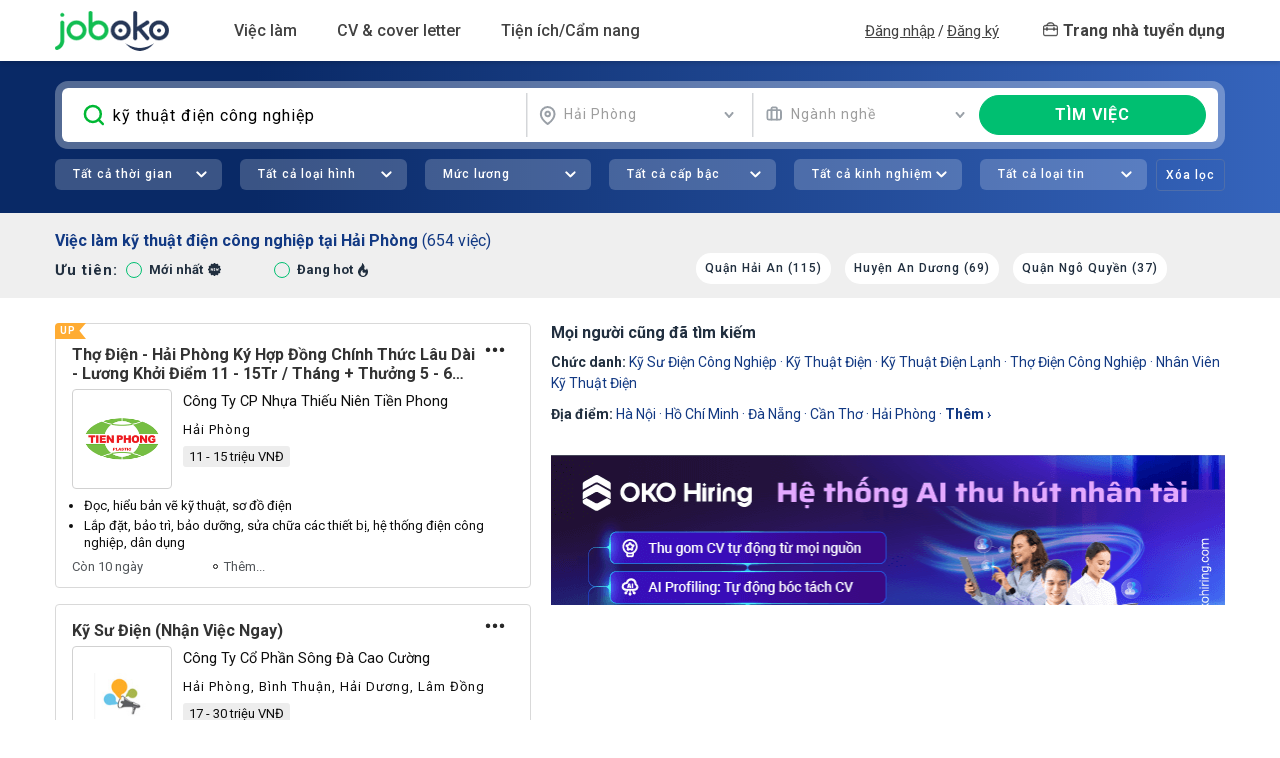

--- FILE ---
content_type: text/html; charset=utf-8
request_url: https://vn.joboko.com/t%C3%ACm-vi%E1%BB%87c-l%C3%A0m-k%E1%BB%B9+thu%E1%BA%ADt+%C4%91i%E1%BB%87n+c%C3%B4ng+nghi%E1%BB%87p-t%E1%BA%A1i-h%E1%BA%A3i+ph%C3%B2ng
body_size: 50276
content:


<!DOCTYPE html>
<html lang="vi">
<head><meta charset="utf-8" /><meta http-equiv="x-ua-compatible" content="ie=edge" /><meta name="viewport" content="width=device-width, user-scalable=no" /><title>
	Tuyển dụng, tìm việc làm kỹ thuật điện công nghiệp tại Hải Phòng tháng 1/2026 với 654 việc làm đang tuyển hôm nay - Joboko
</title><meta name="description" content="Tuyển dụng, tìm việc làm kỹ thuật điện công nghiệp tại Hải Phòng tháng 1/2026 với 654 việc làm đang tuyển hôm nay tại và công ty khác - Joboko" /><meta name="keywords" /><meta name="format-detection" content="telephone=no" /><meta property="fb:app_id" content="685384721825043" /><link rel="preconnect" href="https://fonts.gstatic.com" /><link rel="dns-prefetch" href="https://fonts.gstatic.com" /><link rel="preconnect" href="https://fonts.googleapis.com" /><link rel="dns-prefetch" href="https://fonts.googleapis.com" /><link rel="stylesheet preload prefetch" href="https://fonts.googleapis.com/css?family=Open+Sans:300,300i,400,400i,500,500i,600,600i,700,700i|Roboto:300,300i,400,400i,500,500i,700,700i&amp;display=swap" as="style" type="text/css" crossorigin="anonymous" /><link href="https://i-vn.joboko.com/css3/v4_all?v=260112" rel="stylesheet"/>

    <script>
        var jbkUIE = "U2FsdGVkX197RuiurlgSdvAtFNZS9iKOUZzmZ09TqSgB7Kz+iPZWNoYKz2GLddkwDkNb/m1wBn/+My9yCRO4Kvjal5L6aWjNtwRT1M48300Kie3+YHFCc6tdeNE7oMrzAJ9QJfI2fCNdH8fdWCuUbKD4KU/booNI/[base64]/lerq71NkJP0JDaa/xzlQxDQY0/GPweKxhtkKIfrpSKw6bRUOUxiskswEXOTBt9ffAAchzzQqCcYrN4NWZad6WKDgzjeejjAwfTde65jm6KEn/Q8tZcs2yxIK+A5DhoNec9QFVtFe1UWtlNYoQ+O+7zy+kl+4ENbQ2hmpYKh8mR52wDqfdg";
        var jbkOIE = "U2FsdGVkX18kD9E+oViEX9Ppw4u9rUnSK5wtcqj8BGk=";
        var jbkHC = "1828737874";
        var jbkTK = "U2FsdGVkX1+fRNjaQA2NXHjPahIF2fM/9A0weEvl7mGY43MIIYSmywQTfjZUBpiI";
        var jbkChatInfo = '';
    </script>
    <link rel="canonical" href="https://vn.joboko.com/t%C3%ACm-vi%E1%BB%87c-l%C3%A0m-k%E1%BB%B9+thu%E1%BA%ADt+%C4%91i%E1%BB%87n+c%C3%B4ng+nghi%E1%BB%87p-t%E1%BA%A1i-h%E1%BA%A3i+ph%C3%B2ng"/>
        
        <meta name="google-signin-client_id" content="999614982438-f4mvasobut1rbtrdm05qiio9gjp8o0l9.apps.googleusercontent.com"/>
        
    
    <meta name="robots" content="noindex">
    <link href="https://i-vn.joboko.com/css3/v4_search2?v=260112" rel="stylesheet"/>

    <script src="https://i-vn.joboko.com/js3/v4_key2?v=260112" defer></script>


<link rel="dns-prefetch" href="https://www.googletagmanager.com"/>

<link rel="dns-prefetch" href="https://connect.facebook.net"/>

<link rel="preconnect" href="https://www.googletagmanager.com"/>

<link rel="preconnect" href="https://connect.facebook.net"/>
<script>(function (w,d,s,l,i){w[l]=w[l]||[];w[l].push({'gtm.start':new Date().getTime(),event:'gtm.js'});var f=d.getElementsByTagName(s)[0],j=d.createElement(s),dl=l!='dataLayer'?'&l='+l:'';j.async=true;j.src='https://www.googletagmanager.com/gtm.js?id='+i+dl;f.parentNode.insertBefore(j,f);})(window,document,'script','dataLayer','GTM-KZVVZ9X');</script></head>
<body>
    
<noscript><iframe src="https://www.googletagmanager.com/ns.html?id=GTM-KZVVZ9X" height="0" width="0" style="display:none;visibility:hidden"></iframe></noscript>
<script>setTimeout(function (){!function (f,b,e,v,n,t,s){if(f.fbq) return;n=f.fbq=function(){n.callMethod?n.callMethod.apply(n,arguments):n.queue.push(arguments)};if(!f._fbq) f._fbq=n;n.push=n;n.loaded=!0;n.version='2.0';n.queue=[];t=b.createElement(e);t.async=!0;t.src=v;s=b.getElementsByTagName(e)[0];s.parentNode.insertBefore(t,s)}(window,document,'script','https://connect.facebook.net/en_US/fbevents.js');fbq('init','2606222519658052');fbq('track','PageView');}, 3e3);</script>
<noscript><img height="1" width="1" style="display:none" src="https://www.facebook.com/tr?id=2606222519658052&ev=PageView&noscript=1"/></noscript>
    <input type="hidden" id="GCVTK" name="GCVTK" value="E58BB2EC3FDD2DDD493792A3EBE2A93F72FEB194F3A9741959D4114B071144D3" />
    <!--No Html cố định;0-->
    
<header id="header" class="nw-header ">
    <div class="container">
        <nav class="navbar navbar-expand-xl navbar-light">
            <div class="navbar-brand"><a href="/" class="jbk-logo">Joboko</a></div>
            <button class="navbar-toggler" type="button" data-toggle="collapse" data-target="#navbarHeader" aria-controls="navbarHeader" aria-expanded="false" aria-label="Toggle navigation"><span class="fa fa-bars"></span></button>
            <div class="collapse navbar-collapse" id="navbarHeader">
                <ul class="navbar-nav">
                    <li class="nav-item dropdown">
                        <a class="nav-link dropdown-toggle" data-toggle="dropdown" href="javascript:void(0)" rel="nofollow" role="button" aria-haspopup="true" aria-expanded="false">Việc làm</a>
                        <div class="dropdown-menu">
                            <div class="dropdown-group">
                                <a class="dropdown-item" href="/tim-viec-lam">
                                    <div class="dropdown-icon">
                                        <svg class="ico-menu im-search"></svg>
                                    </div>
                                    <span>Tìm việc làm</span>
                                </a>
                                <a class="dropdown-item" href="/viec-lam-phu-hop">
                                    <div class="dropdown-icon">
                                        <svg class="ico-menu im-filter"></svg>
                                    </div>
                                    <span>Việc làm của tôi</span>
                                    <span class="hot"></span>
                                </a>
                                <a class="dropdown-item" href="/viec-lam-theo-nganh-nghe">
                                    <div class="dropdown-icon">
                                        <svg class="ico-menu im-suitcase"></svg>
                                    </div>
                                    <span>Việc làm theo ngành nghề</span>
                                </a>
                                <a class="dropdown-item" href="/viec-lam-part-time-thuc-tap">
                                    <div class="dropdown-icon">
                                        <svg class="ico-menu im-suitcase"></svg>
                                    </div>
                                    <span>Việc làm Bán thời gian / Thực tập</span>
                                </a>
                            </div>
                        </div>
                    </li>
                    <li class="nav-item dropdown">
                        <a class="nav-link dropdown-toggle" data-toggle="dropdown" href="javascript:void(0)" rel="nofollow" role="button" aria-haspopup="true" aria-expanded="false">CV & cover letter</a>
                        <div class="dropdown-menu">
                            
                            <div class="dropdown-group">
                                <a class="dropdown-item" href="/upload-cv-ung-vien">
                                    <div class="dropdown-icon">
                                        <svg class="ico-menu im-upload"></svg>
                                    </div>
                                    <span>Tải CV lên</span>
                                </a>
                            </div>
                            <div class="dropdown-divider"></div>
                            <div class="dropdown-group">
                                <a class="dropdown-item" href="/mau-cv-xin-viec-tao-cv-online">
                                    <div class="dropdown-icon">
                                        <svg class="ico-menu im-cv"></svg>
                                    </div>
                                    <span>Tạo CV - Kho mẫu CV</span>
                                    <span class="hot"></span>
                                </a>
                                <a class="dropdown-item" href="/mau-thu-xin-viec-cover-letter">
                                    <div class="dropdown-icon">
                                        <svg class="ico-menu im-cl"></svg>
                                    </div>
                                    <span>Tạo Cover Letter</span>
                                </a>
                                <a class="dropdown-item" href="/cv-theo-nganh-nghe-vi-tri">
                                    <div class="dropdown-icon">
                                        <svg class="ico-menu im-cv1"></svg>
                                    </div>
                                    <span>CV theo ngành nghề/ Vị trí</span>
                                </a>
                                <a class="dropdown-item" href="/huong-dan-viet-cv-theo-nganh-nghe">
                                    <div class="dropdown-icon">
                                        <svg class="ico-menu im-cv2"></svg>
                                    </div>
                                    <span>Hướng dẫn viết CV theo ngành nghề</span>
                                </a>
                            </div>
                            <div class="dropdown-divider"></div>
                            <div class="dropdown-group">
                                <a class="dropdown-item" href="/bang-gia-dich-vu">
                                    <div class="dropdown-icon">
                                        <svg class="ico-menu im-diamond"></svg>
                                    </div>
                                    <span>Bảng Dịch vụ VIP</span>
                                </a>
                            </div>
                        </div>
                    </li>
                    
                    <li class="nav-item dropdown mega-menu">
                        <a class="nav-link dropdown-toggle" data-toggle="dropdown" href="javascript:void(0)" rel="nofollow" role="button" aria-haspopup="true" aria-expanded="false">Tiện ích/Cẩm nang</a>
                        <div class="dropdown-menu dropdown-menu--large">
                            <div class="mega-menu-row">
                                <div class="mega-menu-col">
                                    <div class="row">
                                        <div class="col-md-6">
                                            <div class="dropdown-heading">Tiện ích cho bạn</div>
                                            <div class="dropdown-group">
                                                <a class="dropdown-item" href="/trac-nghiem-tinh-cach-mbti">
                                                    <div class="dropdown-icon">
                                                        <svg class="ico-menu im-brain-c1"></svg>
                                                    </div>
                                                    <span>Trắc nghiệm tính cách MBTI</span>
                                                </a>
                                                <a class="dropdown-item" href="/trac-nghiem-huong-tinh-cach-disc">
                                                    <div class="dropdown-icon">
                                                        <svg class="ico-menu im-brain-c2"></svg>
                                                    </div>
                                                    <span>Trắc nghiệm thiên hướng tính cách DISC</span>
                                                </a>
                                                <a class="dropdown-item" href="/trac-nghiem-da-tri-thong-minh-mi">
                                                    <div class="dropdown-icon">
                                                        <svg class="ico-menu im-brain-c3"></svg>
                                                    </div>
                                                    <span>Trắc nghiệm đa trí thông minh MI</span>
                                                </a>
                                                <a class="dropdown-item" href="/tinh-luong-gross-net">
                                                    <div class="dropdown-icon">
                                                        <svg class="ico-menu im-money-cy"></svg>
                                                    </div>
                                                    <span>Tính lương Gross - Net</span>
                                                </a>
                                                <a class="dropdown-item" href="/tinh-muc-huong-bao-hiem-that-nghiep">
                                                    <div class="dropdown-icon">
                                                        <svg class="ico-menu im-money-cb"></svg>
                                                    </div>
                                                    <span>Tính bảo hiểm thất nghiệp</span>
                                                </a>
                                                <a class="dropdown-item" href="/kiem-tra-thong-tin-nha-tuyen-dung">
                                                    <div class="dropdown-icon">
                                                        <svg class="ico-menu im-alert-c"></svg>
                                                    </div>
                                                    <span>Tool check chống lừa đảo tuyển dụng</span>
                                                </a>
                                                <div class="dropdown-divider d-md-none"></div>
                                            </div>
                                        </div>
                                        <div class="col-md-6">
                                            <div class="dropdown-heading">Cẩm nang</div>
                                            <div class="dropdown-group">
                                                <a class="dropdown-item" href="/blog">
                                                    <div class="dropdown-icon">
                                                        <svg class="ico-menu im-book"></svg>
                                                    </div>
                                                    <span>Cẩm nang nghề nghiệp</span>
                                                </a>
                                                <a class="dropdown-item" href="/noi-dung-vip/cach-tim-kiem-viec-lam-va-ung-tuyen">
                                                    <div class="dropdown-icon">
                                                        <svg class="ico-menu im-search2"></svg>
                                                    </div>
                                                    <span>Cách tìm kiếm việc làm & Ứng tuyển</span>
                                                </a>
                                                <a class="dropdown-item" href="/noi-dung-vip/cau-hoi-va-bai-test-chuan-bi-cho-phong-van">
                                                    <div class="dropdown-icon">
                                                        <svg class="ico-menu im-checklist"></svg>
                                                    </div>
                                                    <span>Câu hỏi/Bài test chuẩn bị cho phỏng vấn</span>
                                                </a>
                                                <a class="dropdown-item" href="/noi-dung-vip/cv-xin-viec-cover-letter">
                                                    <div class="dropdown-icon">
                                                        <svg class="ico-menu im-cv"></svg>
                                                    </div>
                                                    <span>CV xin việc/Cover letter</span>
                                                </a>
                                                <a class="dropdown-item" href="/noi-dung-vip/ki-nang-trong-phong-van">
                                                    <div class="dropdown-icon">
                                                        <svg class="ico-menu im-config"></svg>
                                                    </div>
                                                    <span>Kỹ năng trong phỏng vấn</span>
                                                </a>
                                                <a class="dropdown-item" href="/noi-dung-vip/meo-bi-quyet-kinh-nghiem">
                                                    <div class="dropdown-icon">
                                                        <svg class="ico-menu im-keyhand"></svg>
                                                    </div>
                                                    <span>Mẹo/Bí quyết/Kinh nghiệm</span>
                                                </a>
                                                <div class="dropdown-divider d-md-none"></div>
                                            </div>
                                        </div>
                                    </div>
                                    <div class="row">
                                        <div class="col-md-6">
                                            <div class="dropdown-heading"><a href="/lien-he-hop-tac-joboko">OKO - SKILL TRAINING</a><svg xmlns="http://www.w3.org/2000/svg" width="11" height="15" fill="none"><path fill="currentColor" d="M10 12v.5h.5V12H10ZM0 12l5 2.887V9.113L0 12ZM9.5 0v12h1V0h-1Zm.5 11.5H4.5v1H10v-1Z" /></svg><span class="new"></span></div>
                                            <div class="dropdown-divider d-md-none"></div>
                                        </div>
                                        <div class="col-md-6">
                                            <div class="dropdown-heading"><a href="/su-kien">Hoạt động JobOKO</a><svg xmlns="http://www.w3.org/2000/svg" width="11" height="15" fill="none"><path fill="currentColor" d="M10 12v.5h.5V12H10ZM0 12l5 2.887V9.113L0 12ZM9.5 0v12h1V0h-1Zm.5 11.5H4.5v1H10v-1Z" /></svg></div>
                                            <div class="dropdown-divider d-md-none"></div>
                                        </div>
                                    </div>
                                    <div class="row">
                                        <div class="col-md-6">
                                            <div class="dropdown-heading"><a href="/bao-cao-luong-thi-truong-lao-dong-tuyen-dung">Báo cáo lương, tuyển dụng 2026</a> <span class="ico-menu im-hot"></span></div>
                                            <div class="dropdown-divider d-md-none"></div>
                                        </div>
                                        <div class="col-md-6">
                                            <div class="dropdown-heading"><a href="/events/road-to-success/">Sự kiện Career Insights</a></div>
                                        </div>
                                    </div>
                                </div>
                                <div class="mega-menu-col">
                                    <!--Start Html cố định;0;46--><iframe loading="lazy" scrolling="no" src="https://xads.joboko.com/getadsframe.aspx?size=320x440&dha=1&inlinecss=img%7Bwidth%3A100%25%3Bborder-radius%3A8px%7D" style="border: currentColor; border-image: none; width: 100%;aspect-ratio:320/440;"></iframe><!--End Html cố định;0-->
                                </div>
                            </div>
                        </div>
                    </li>
                </ul>
                <div id="divlogin" class="">
                    <div id="menuUser" class="navbar-other navbar-nav flex navbar-user">
                        
                        <div class="nav-login">
                            <a href="/dang-nhap">Đăng nhập</a>
                            <span class="spLogin d-none d-xl-inline">/</span>
                            <a href="/dang-ky">Đăng ký</a>
                        </div>

                        <a href="https://em-vn.joboko.com" class="navbar-recruit" title="Dành cho Nhà tuyển dụng đăng tuyển và tìm hồ sơ">
                            <svg xmlns="http://www.w3.org/2000/svg" width="15" height="15" fill="none">
                                <path fill-rule="evenodd" clip-rule="evenodd" d="M.2 5.2c0-1.1 1-2 2.1-2h10.4a2 2 0 0 1 2 2V12c0 1.1-.9 2-2 2H2.3a2 2 0 0 1-2-2V5.2ZM2.3 4C1.6 4 1 4.5 1 5.2V12c0 .7.6 1.2 1.3 1.2h10.4c.7 0 1.3-.5 1.3-1.2V5.2c0-.7-.6-1.2-1.3-1.2H2.3Z" fill="currentColor" stroke="currentColor" stroke-width=".4" stroke-linecap="round" stroke-linejoin="round" />
                                <path fill-rule="evenodd" clip-rule="evenodd" d="M6.8 1.3c-1.3 0-2.4 1-2.4 2.3 0 .2-.2.4-.4.4a.4.4 0 0 1-.4-.4C3.6 1.9 5 .5 6.8.5h1.4c1.8 0 3.2 1.4 3.2 3 0 .3-.2.5-.4.5a.4.4 0 0 1-.4-.4c0-1.3-1-2.3-2.4-2.3H6.8ZM.2 7c0-.2.2-.3.4-.3h13.8c.2 0 .4.1.4.4 0 .2-.2.4-.4.4H.6A.4.4 0 0 1 .2 7Z" fill="currentColor" stroke="currentColor" stroke-width=".4" stroke-linecap="round" stroke-linejoin="round" />
                                <path fill-rule="evenodd" clip-rule="evenodd" d="M4 5.5c.2 0 .4.1.4.4v2.4c0 .2-.2.4-.4.4a.4.4 0 0 1-.4-.4V5.9c0-.3.2-.4.4-.4ZM11 5.5c.2 0 .4.1.4.4v2.4c0 .2-.2.4-.4.4a.4.4 0 0 1-.4-.4V5.9c0-.3.2-.4.4-.4Z" fill="currentColor" stroke="currentColor" stroke-width=".4" stroke-linecap="round" stroke-linejoin="round" />
                            </svg>
                            <span>Trang nhà tuyển dụng</span>
                        </a>
                        
                    </div>
                    
                </div>
            </div>
        </nav>
    </div>
</header>

    <main id="main" class="site-main">
        <div class="overlay">
            <div class="loading-text"><i class="fa fa-spinner fa-spin" aria-hidden="true"></i></div>
        </div>
        
    
<section class="nw-hero nw-hero--small" data-type="3">
      <div class="nw-hero__top">
        <div class="container">
          <form class="frmSearch">
            <div class="nw-hero__search">
              <div class="nw-hero__search-input">
                <input type="text" id="txtTuKhoa" placeholder="Từ khóa, chức danh hoặc công ty" class="fz-16 letter-spacing-1" autocomplete="off" value="kỹ thuật điện c&#244;ng nghiệp" />
              </div>
              <div class="nw-hero__search-select">
                <div class="fz-14 letter-spacing-1 nw-hero__search-location">
                  <select class="select1 selectpicker" id="txtTinhThanh" data-live-search="true" data-live-search-normalize="true" data-size="7" title="Địa điểm" data-container=".nw-hero__search">
                    <option class='op-quocgia' value="0">Tất cả địa điểm</option><option class='op-quocgia' value="2">Hà Nội</option><option class='op-quocgia' value="3">Hồ Chí Minh</option><option class='op-quocgia' value="4">Đà Nẵng</option><option class='op-quocgia' value="5">Cần Thơ</option><option class='op-quocgia' value="6" selected>Hải Phòng</option><option class='op-quocgia' value="7">An Giang</option><option class='op-quocgia' value="8">Bà Rịa - Vũng Tàu</option><option class='op-quocgia' value="9">Bắc Giang</option><option class='op-quocgia' value="10">Bắc Kạn</option><option class='op-quocgia' value="11">Bạc Liêu</option><option class='op-quocgia' value="12">Bắc Ninh</option><option class='op-quocgia' value="13">Bến Tre</option><option class='op-quocgia' value="14">Bình Định</option><option class='op-quocgia' value="15">Bình Dương</option><option class='op-quocgia' value="16">Bình Phước</option><option class='op-quocgia' value="17">Bình Thuận</option><option class='op-quocgia' value="18">Cà Mau</option><option class='op-quocgia' value="19">Cao Bằng</option><option class='op-quocgia' value="20">Đắk Lắk</option><option class='op-quocgia' value="21">Đắk Nông</option><option class='op-quocgia' value="22">Điện Biên</option><option class='op-quocgia' value="23">Đồng Nai</option><option class='op-quocgia' value="24">Đồng Tháp</option><option class='op-quocgia' value="25">Gia Lai</option><option class='op-quocgia' value="26">Hà Giang</option><option class='op-quocgia' value="27">Hà Nam</option><option class='op-quocgia' value="28">Hà Tĩnh</option><option class='op-quocgia' value="29">Hải Dương</option><option class='op-quocgia' value="30">Hậu Giang</option><option class='op-quocgia' value="31">Hòa Bình</option><option class='op-quocgia' value="32">Hưng Yên</option><option class='op-quocgia' value="33">Khánh Hòa</option><option class='op-quocgia' value="34">Kiên Giang</option><option class='op-quocgia' value="35">Kon Tum</option><option class='op-quocgia' value="36">Lai Châu</option><option class='op-quocgia' value="37">Lâm Đồng</option><option class='op-quocgia' value="38">Lạng Sơn</option><option class='op-quocgia' value="39">Lào Cai</option><option class='op-quocgia' value="40">Long An</option><option class='op-quocgia' value="41">Nam Định</option><option class='op-quocgia' value="42">Nghệ An</option><option class='op-quocgia' value="43">Ninh Bình</option><option class='op-quocgia' value="44">Ninh Thuận</option><option class='op-quocgia' value="45">Phú Thọ</option><option class='op-quocgia' value="46">Quảng Bình</option><option class='op-quocgia' value="47">Quảng Nam</option><option class='op-quocgia' value="48">Quảng Ngãi</option><option class='op-quocgia' value="49">Quảng Ninh</option><option class='op-quocgia' value="50">Quảng Trị</option><option class='op-quocgia' value="51">Sóc Trăng</option><option class='op-quocgia' value="52">Sơn La</option><option class='op-quocgia' value="53">Tây Ninh</option><option class='op-quocgia' value="54">Thái Bình</option><option class='op-quocgia' value="55">Thái Nguyên</option><option class='op-quocgia' value="56">Thanh Hóa</option><option class='op-quocgia' value="57">Thừa Thiên Huế</option><option class='op-quocgia' value="58">Tiền Giang</option><option class='op-quocgia' value="59">Trà Vinh</option><option class='op-quocgia' value="60">Tuyên Quang</option><option class='op-quocgia' value="61">Vĩnh Long</option><option class='op-quocgia' value="62">Vĩnh Phúc</option><option class='op-quocgia' value="63">Yên Bái</option><option class='op-quocgia' value="64">Phú Yên</option><option class='op-quocgia' value="65">Nước Ngoài</option><option class='op-quocgia' value="66">Khác</option>
                  </select>
                </div>
                <div class="fz-14 letter-spacing-1 nw-hero__search-rate">
                  <select class="select1 selectpicker" id="txtNganh" data-live-search="true" data-live-search-normalize="true" data-size="8" title="Ngành nghề" data-container=".nw-hero__search">
                    <option value="0">Tất cả ngành nghề</option><optgroup label="Các nhóm ngành lớn"><option value="117">Kinh doanh / Bán hàng / Chăm sóc khách hàng</option><option value="122">Tài chính / Kế toán</option><option value="118">Hành chính / Nhân sự / Trợ lý / Biên phiên dịch / Pháp lý</option><option value="125">Marketing / Truyền thông / Quảng cáo</option><option value="126">Cơ khí chế tạo / Điện / Điện tử / Tự động hóa</option><option value="124">IT / Phần mềm / IOT / Điện tử viễn thông</option><option value="21">Giáo dục / Đào tạo</option><option value="127">Y tế / Sức khỏe / Làm đẹp</option><option value="128">Logistics / Xuất nhập khẩu / Mua hàng / Kho</option><option value="84">Sản xuất / Vận hành sản xuất</option><option value="119">Kiến trúc / Xây dựng</option><option value="121">Hóa học / Sinh học / Thực phẩm / Môi trường</option><option value="123">Nhà hàng khách sạn / Du lịch</option><option value="52">Nông nghiệp / Lâm nghiệp / Thủy Sản</option><option value="120">Hàng tiêu dùng</option><option value="40">Lao động phổ thông</option><option value="35">Bất động sản</option><option value="3">Bảo hiểm/ Tư vấn bảo hiểm</option><option value="64">Thiết kế đồ họa - Web</option></optgroup><optgroup label="Các ngành chi tiết"><option value="5">Biên dịch/Phiên dịch/ Ngoại ngữ</option><option value="59">Quản trị kinh doanh</option><option value="30">IT phần mềm</option><option value="80">Xuất - Nhập khẩu</option><option value="73">Tư vấn/ Chăm sóc khách hàng</option><option value="31">In ấn - Xuất bản</option><option value="74">Vận tải - Lái xe/ Tài xế</option><option value="67">Thư ký - Trợ lý</option><option value="24">Hàng hải</option><option value="101">Truyền thông/Internet/Online Media</option><option value="17">Điện - Điện tử - Điện lạnh</option><option value="81">Xuất khẩu lao động</option><option value="68">Thực phẩm - Đồ uống</option><option value="32">Kế toán</option><option value="18">Điện tử viễn thông</option><option value="82">Y tế - Dược</option><option value="25">Hàng không</option><option value="76">Vật tư/Thiết bị/Mua hàng</option><option value="19">Freelance</option><option value="26">Hành chính - Văn phòng</option><option value="33">Khách sạn - Nhà hàng</option><option value="104">Thống kê</option><option value="91">An toàn lao động</option><option value="34">Kiến trúc - Thiết kế nội thất</option><option value="27">Hóa học - Sinh học</option><option value="85">Công nghệ thực phẩm / Dinh dưỡng</option><option value="92">Bảo trì / Sửa chữa</option><option value="105">Thủy sản / Hải sản</option><option value="42">Marketing - PR</option><option value="79">Xây dựng</option><option value="50">Nhân sự</option><option value="43">Môi trường</option><option value="86">Giao thông/Vận tải/Thủy lợi/Cầu đường</option><option value="29">IT phần cứng/mạng</option><option value="51">Kinh doanh</option><option value="1">Bán hàng</option><option value="94">Chăm sóc sức khỏe</option><option value="44">Mỹ phẩm - Trang sức</option><option value="2">Biên tập/ Báo chí/ Truyền hình</option><option value="39">Làm đẹp/ Thể lực/ Spa</option><option value="109">Lễ Tân</option><option value="53">Ô tô - Xe máy</option><option value="46">Ngân hàng/ Tài Chính</option><option value="89">Chăn nuôi / Thú y</option><option value="97">Nội ngoại thất</option><option value="54">Pháp luật/ Pháp lý</option><option value="98">Trắc địa/Địa chất/Khoáng sản</option><option value="48">Nghệ thuật - Điện ảnh</option><option value="55">Phát triển thị trường</option><option value="12">Dầu khí - Hóa chất</option><option value="49">Người giúp việc/ Phục vụ/ Tạp vụ</option><option value="6">Bưu chính</option><option value="70">Thương mại điện tử</option><option value="63">Thiết kế đồ họa - Mỹ thuật</option><option value="13">Dệt may - Da giày</option><option value="7">Chứng khoán - Vàng</option><option value="57">QA-QC/ Thẩm định/ Giám định</option><option value="71">Tiếp thị - Quảng cáo</option><option value="65">Thời trang</option><option value="8">Cơ khí - Chế tạo</option><option value="15">Du lịch</option><option value="22">Giao nhận/ Vận chuyển/ Kho bãi</option></optgroup>
                  </select>
                </div>
              </div>
              <button type="button" class="btn btn-nw-success nw-hero__search-submit" id="btnTim">
                <span class="fz-16 fw-black letter-spacing-1 text-uppercase">tÌM việc</span>
              </button>
            </div>
            <div class="nw-hero__middle">              
              <div class="nw-hero__collapse-wrapper">
                <div class="nw-hero__advance">
                  <div class="nw-hero__advance-list">
                    <div class="item">
                      <select class="select1 selectpicker" id="txtNgayDang" data-live-search="false" data-live-search-normalize="false" data-size="5" title="Ngày đăng">
                        <option class="op-quocgia" value="0" selected>Tất cả thời gian</option>
                        <option class="op-quocgia" value="1">24h trước</option>
                        <option class="op-quocgia" value="3">3 ngày trước</option>
                        <option class="op-quocgia" value="7">7 ngày trước</option>
                        <option class="op-quocgia" value="30">1 tháng trước</option>
                      </select>
                    </div>
                    <div class="item">
                      <select class="select1 selectpicker" id="txtLoaiHinh" data-live-search="false" data-live-search-normalize="false" data-size="7" title="Loại hình">
                        <option class='op-quocgia' value="0" selected>Tất cả loại hình</option><option class='op-quocgia' value="1">Toàn thời gian</option><option class='op-quocgia' value="2">Bán thời gian / Thực tập</option><option class='op-quocgia' value="3">Thời vụ / Làm thêm</option><option class='op-quocgia' value="4">Làm tại nhà / Hybrid</option><option class='op-quocgia' value="5">Bán thời gian</option><option class='op-quocgia' value="6">Thực tập</option>
                      </select>
                    </div>
                    <div class="item">
                      <select class="select1 selectpicker" id="txtMucLuong" data-live-search="false" data-live-search-normalize="false" data-size="7" title="Mức lương">
                        <option class='op-quocgia' value="0">Tất cả mức lương</option><option class='op-quocgia' value="0-10">Dưới 10 triệu</option><option class='op-quocgia' value="10-15">10 - 15 triệu</option><option class='op-quocgia' value="15-20">15 - 20 triệu</option><option class='op-quocgia' value="20-30">20 - 30 triệu</option><option class='op-quocgia' value="30-0">Trên 30 triệu</option><option class='op-quocgia' value="x">Thỏa thuận</option>
                      </select>
                    </div>
                    <div class="item">
                      <select class="select1 selectpicker" id="txtCapBac" data-live-search="false" data-live-search-normalize="false" data-size="5" title="Cấp bậc">
                        <option class="op-quocgia" value="0" selected>Tất cả cấp bậc</option>
                        <option class="op-quocgia" value="1">Thực tập sinh</option>
                        <option class="op-quocgia" value="5">Nhân viên</option>
                        <option class="op-quocgia" value="10">Quản lý</option>
                        <option class="op-quocgia" value="15">Lãnh đạo</option>
                      </select>
                    </div>
                    <div class="item">
                      <select class="select1 selectpicker" id="txtNamKN" data-live-search="false" data-live-search-normalize="false" data-size="7" title="Năm kinh nghiệm">
                        <option class="op-quocgia" value="0" selected>Tất cả kinh nghiệm</option>
                        <option class="op-quocgia" value="1">Dưới 1 năm</option>
                        <option class="op-quocgia" value="3">1 - 3 năm</option>
                        <option class="op-quocgia" value="5">3 - 5 năm</option>
                        <option class="op-quocgia" value="6">Trên 5 năm</option>
                        <option class="op-quocgia" value="100">Không yêu cầu</option>
                      </select>
                    </div>
                    <div class="item">
                      <select class="select1 selectpicker" id="txtLoaiTin" data-live-search="false" data-live-search-normalize="false" data-size="5" title="Loại tin">
                        <option class='op-quocgia' value="0" selected>Tất cả loại tin</option><option class='op-quocgia' value="3">Tin đăng được xem nhiều</option><option class='op-quocgia' value="1">Tin đăng NTD tương tác thường xuyên</option><option class='op-quocgia' value="2">Tin đăng thường</option>
                      </select>
                    </div>
                  </div>

                </div>
              </div>
              <div class="nw-hero__middle-right">
              <button type="button" class="btn clear-filter"><span class="fw-medium letter-spacing-1">Xóa lọc</span></button>
              
              </div>
            </div>
            
<div class="nw-hero__suggest">
    <div class="nw-hero__suggest-left">
        <div class="fz-16 nw-hero__suggest-search-type"><span>Tìm kiếm theo:</span><label><input type="checkbox" name="typesearchcom" />Tên công ty</label></div>
        <div class="nw-hero__suggest-history">
            <div class="fz-16 fw-medium nw-hero__suggest-heading msg-result"><span>Có phải bạn đang tìm</span></div>
            <div class="fz-14 nw-hero__suggest-history-list"></div>
            <div class="fz-16 fw-medium nw-hero__suggest-empty"></div>
            
            <div class="fz-16 fw-medium nw-hero__suggest-heading"><span>Từ khóa phổ biến</span></div>
            <div class="fz-14 nw-hero__suggest-keywords"><a href="/t%C3%ACm-vi%E1%BB%87c-l%C3%A0m-nh%C3%A2n+vi%C3%AAn+kinh+doanh">nhân viên kinh doanh</a><a href="/t%C3%ACm-vi%E1%BB%87c-l%C3%A0m-l%E1%BA%ADp+tr%C3%ACnh+vi%C3%AAn">lập trình viên</a><a href="/t%C3%ACm-vi%E1%BB%87c-l%C3%A0m-bi%C3%AAn+t%E1%BA%ADp+vi%C3%AAn">biên tập viên</a></div>
            
        </div>
    </div>
    <div class="nw-hero__suggest-right">
        <div class="fz-16 fw-medium nw-hero__suggest-heading"><span>Việc làm nổi bật</span></div>
        <div class="nw-hero__suggest-jobs"></div>
    </div>
</div>
          </form>
        </div>
      </div>
      <div class="nw-hero__bottom">
        <div class="container">
          
          <h1 class="fz-16 c-blue-2"><span class="fw-bold">Việc làm kỹ thuật điện công nghiệp tại Hải Phòng</span> (654 việc)</h1>
          
          <div class="nw-hero__bottom-wrapper">
            <div class="nw-hero-list-radio">
              <span class="fz-15 fw-bold letter-spacing-1 nw-hero-list-radio__title">Ưu tiên:</span>
              <div class="nw-hero-list-radio__list">
                <label>
                  <input type="radio" hidden name="nw-uu-tien" value="1" />
                  <span class="fz-13 fw-bold">Mới nhất</span>
                  <svg xmlns="http://www.w3.org/2000/svg" width="13" height="13" viewBox="0 0 13 13" fill="none">
                    <path d="M12.74 5.86655C12.4969 5.64169 12.226 5.45564 11.971 5.24769C11.8685 5.16445 11.8115 5.07225 11.845 4.92964C11.8824 4.76846 11.9265 4.61192 12.0005 4.46268C12.1073 4.24644 12.1955 4.02324 12.2419 3.78478C12.3165 3.40107 12.1643 3.08666 11.8168 2.91387C11.6198 2.81604 11.4049 2.79415 11.1926 2.76198C10.9721 2.72848 10.7463 2.73346 10.533 2.65087C10.4342 2.61274 10.3702 2.5537 10.3377 2.45321C10.2906 2.30762 10.2677 2.15804 10.2518 2.00648C10.2197 1.70501 10.2034 1.39857 10.0502 1.12496C9.91158 0.877213 9.70531 0.738252 9.41614 0.731619C9.18698 0.725981 8.97541 0.794301 8.76682 0.879203C8.53269 0.974055 8.31382 1.10605 8.05681 1.14485C7.94737 1.16144 7.87276 1.13756 7.79781 1.06028C7.62404 0.880198 7.49073 0.667942 7.32889 0.479234C7.13788 0.256365 6.95515 0.0142609 6.62088 0H6.34198C6.0999 0.0192357 5.93872 0.169473 5.78419 0.335961C5.71223 0.413899 5.64491 0.494158 5.58223 0.57906C5.46417 0.738584 5.34213 0.895122 5.21612 1.04834C5.14681 1.13258 5.06456 1.17039 4.9485 1.14651C4.77771 1.11136 4.61389 1.06294 4.4567 0.985662C4.24081 0.879203 4.01895 0.789326 3.77919 0.744553C3.40213 0.674575 3.08709 0.824149 2.91697 1.16475C2.82278 1.35313 2.79393 1.55776 2.76143 1.76205C2.72695 1.97829 2.73126 2.19917 2.66261 2.41142C2.62116 2.53944 2.55417 2.62501 2.42218 2.66149C2.27925 2.70095 2.13466 2.72417 1.98676 2.7371C1.73041 2.75966 1.47473 2.78884 1.23165 2.88303C0.906329 3.00939 0.729241 3.26874 0.731563 3.61564C0.732889 3.83122 0.800541 4.02987 0.881125 4.22654C0.976965 4.46002 1.10597 4.67958 1.1451 4.9366C1.16433 5.0623 1.13183 5.1482 1.03832 5.22481C0.858907 5.37206 0.667228 5.50439 0.489809 5.6533C0.267952 5.83935 0.0298462 6.01811 0 6.34247V6.64692C0.0381368 6.77859 0.0474222 6.91987 0.15719 7.02467C0.304099 7.16429 0.44106 7.31287 0.609194 7.43028C0.764725 7.53906 0.911635 7.65978 1.05523 7.78481C1.13648 7.85512 1.16732 7.93206 1.14576 8.04184C1.11194 8.21297 1.0612 8.37647 0.984592 8.53367C0.880794 8.74626 0.790924 8.96382 0.746818 9.1993C0.673197 9.5923 0.821433 9.90306 1.17793 10.0785C1.37491 10.175 1.58914 10.1989 1.80238 10.2287C2.01893 10.2589 2.24045 10.2556 2.44971 10.3362C2.55317 10.376 2.62083 10.4403 2.65134 10.5455C2.69677 10.6997 2.72695 10.8559 2.73822 11.0174C2.75414 11.2532 2.78432 11.4883 2.86656 11.7122C3.01214 12.1069 3.29634 12.2909 3.70756 12.2545C3.86442 12.2405 4.01066 12.1838 4.1579 12.1304C4.42287 12.0339 4.66595 11.8794 4.95347 11.8415C5.05362 11.8283 5.1226 11.8515 5.18959 11.9235C5.30201 12.0445 5.40614 12.1715 5.50164 12.3055C5.63496 12.4922 5.79878 12.6508 5.94901 12.8219C6.15594 13.0574 6.83909 13.0587 7.02645 12.8299C7.0825 12.7615 7.15313 12.7055 7.21415 12.6408C7.41744 12.4253 7.57297 12.1715 7.76597 11.9477C7.84092 11.8608 7.92217 11.818 8.04354 11.8435C8.21002 11.8784 8.36986 11.9264 8.52374 11.9997C8.74493 12.1045 8.96977 12.2004 9.21351 12.2462C9.58825 12.3165 9.90362 12.1623 10.0731 11.82C10.1663 11.6313 10.1974 11.427 10.2266 11.222C10.2575 11.0011 10.2555 10.7756 10.3284 10.5604C10.3702 10.4363 10.4462 10.3631 10.5722 10.3292C10.7234 10.2881 10.8756 10.2622 11.0325 10.2503C11.2596 10.233 11.4861 10.2035 11.7024 10.1253C12.1046 9.97933 12.2923 9.69279 12.2532 9.2779C12.2389 9.12567 12.1842 8.98306 12.1331 8.83979C12.0632 8.64445 11.956 8.46502 11.8954 8.26637C11.7879 7.91349 11.8002 7.88397 12.0867 7.6558C12.3374 7.45615 12.6087 7.28037 12.8203 7.03396C12.8756 6.96928 12.94 6.90627 12.9572 6.82369C13.0302 6.4738 13.0395 6.14414 12.74 5.86655ZM5.07982 7.56227C5.07949 7.74302 5.01979 7.84418 4.89378 7.88795C4.7598 7.93405 4.64672 7.88994 4.53662 7.74369C4.19405 7.288 3.85248 6.83165 3.51024 6.37563C3.4804 6.3355 3.44989 6.2957 3.41308 6.24728C3.37826 6.29637 3.39053 6.34313 3.39019 6.38558C3.3892 6.77427 3.39086 7.16297 3.3892 7.55166C3.3882 7.74966 3.31624 7.8591 3.17165 7.89193C3.01281 7.92841 2.87385 7.84351 2.83804 7.68432C2.82776 7.63955 2.82212 7.59278 2.82212 7.54669C2.82113 6.84525 2.82079 6.14414 2.82179 5.4427C2.82212 5.22912 2.9047 5.11768 3.07283 5.09148C3.20979 5.07026 3.29435 5.14455 3.36897 5.24437C3.71784 5.71134 4.0677 6.1773 4.41757 6.6436C4.44211 6.67611 4.4683 6.70728 4.51672 6.76764C4.51672 6.28973 4.51473 5.85063 4.51738 5.41153C4.51904 5.19098 4.65733 5.0623 4.84768 5.09513C4.97469 5.11702 5.04865 5.1943 5.07219 5.31933C5.07916 5.35647 5.07982 5.39528 5.07982 5.43308C5.08015 6.14281 5.08048 6.85254 5.07982 7.56227ZM6.21298 5.82642C6.21165 5.91928 6.21895 6.01281 6.21099 6.10501C6.20303 6.1982 6.24084 6.21777 6.32639 6.21578C6.55455 6.21014 6.78304 6.21246 7.0112 6.21445C7.2115 6.21611 7.33387 6.3229 7.33519 6.49237C7.33652 6.66284 7.21448 6.77361 7.0165 6.7756C6.77972 6.77792 6.54294 6.77825 6.30616 6.77461C6.23586 6.77361 6.20867 6.79384 6.21132 6.86714C6.21629 6.99383 6.21629 7.12085 6.21132 7.24754C6.20867 7.31984 6.23387 7.34239 6.3055 7.34139C6.53764 7.33808 6.77044 7.33742 7.00258 7.34106C7.21913 7.34471 7.34249 7.45814 7.33486 7.63789C7.32956 7.76325 7.24864 7.86009 7.12627 7.89226C7.03043 7.91747 6.93327 7.90818 6.83643 7.90852C6.56152 7.90951 6.28693 7.90984 6.01201 7.90852C5.75202 7.90719 5.64988 7.8067 5.64889 7.54967C5.64756 7.19481 5.64855 6.83994 5.64855 6.48507C5.64855 6.1385 5.64756 5.79193 5.64855 5.44535C5.64955 5.18567 5.75003 5.08319 6.00704 5.08187C6.33667 5.08021 6.66631 5.07955 6.99627 5.0822C7.20851 5.08386 7.33221 5.18866 7.33553 5.35979C7.33818 5.50571 7.24964 5.61682 7.0951 5.63738C6.85998 5.66822 6.62253 5.64468 6.38642 5.64965C6.1838 5.65429 6.21596 5.62643 6.21298 5.82642ZM10.7171 5.44038C10.6392 5.77302 10.5546 6.10401 10.4717 6.43533C10.3725 6.83231 10.2727 7.2293 10.1729 7.62595C10.1271 7.80803 10.0356 7.89823 9.89102 7.90487C9.75041 7.91117 9.65093 7.82627 9.59057 7.64585C9.50269 7.38451 9.41614 7.12284 9.31731 6.82634C9.22313 7.10725 9.14023 7.35367 9.05798 7.60041C8.98071 7.83124 8.89714 7.91283 8.74228 7.9042C8.58807 7.89591 8.50483 7.80172 8.44846 7.57521C8.27502 6.87941 8.10025 6.18394 7.92781 5.48781C7.86977 5.25267 7.99645 5.07722 8.21035 5.09016C8.34035 5.09812 8.43221 5.18269 8.47267 5.34155C8.56718 5.71366 8.65904 6.0861 8.75256 6.45854C8.76217 6.49735 8.77378 6.53549 8.79335 6.60447C8.87824 6.35308 8.95385 6.13054 9.02814 5.90767C9.0666 5.79226 9.1316 5.70504 9.25828 5.68116C9.42144 5.65031 9.5468 5.72825 9.60616 5.90137C9.6811 6.12059 9.75274 6.34081 9.82768 6.56699C9.88273 6.53615 9.87577 6.48309 9.88605 6.44362C9.97525 6.09638 10.0605 5.74815 10.147 5.40025C10.156 5.36344 10.1639 5.32596 10.1769 5.29047C10.2349 5.13261 10.3772 5.056 10.5281 5.09978C10.6687 5.14057 10.7539 5.28251 10.7171 5.44038Z" fill="#212F3F"></path>
                  </svg>
                </label>
                
                <label>
                  <input type="radio" hidden name="nw-uu-tien" value="3" />
                  <span class="fz-13 fw-bold">Đang hot</span>
                  <svg xmlns="http://www.w3.org/2000/svg" width="10" height="14" viewBox="0 0 10 14" fill="none">
                    <path d="M4.16051 -0.000122841C4.33326 0.129608 4.51072 0.253858 4.6784 0.390167C5.55266 1.10204 6.16145 1.98458 6.39867 3.10867C6.53629 3.75989 6.48233 4.40014 6.34869 5.04587C6.29147 5.32251 6.25996 5.62071 6.29835 5.89734C6.37368 6.43783 6.91692 6.86247 7.4569 6.86137C8.02514 6.86028 8.53071 6.44295 8.63067 5.88017C8.65602 5.73838 8.64298 5.59001 8.6553 5.4453C8.66 5.39231 8.68753 5.34151 8.70455 5.28962C8.75489 5.31703 8.82117 5.33201 8.85304 5.37367C9.40171 6.09139 9.72874 6.90815 9.89353 7.79325C10.1648 9.25062 9.92358 10.6115 9.06273 11.8233C8.0092 13.3063 6.56563 14.062 4.7483 13.9951C2.51521 13.9133 0.586703 12.2666 0.126396 10.0509C-0.194479 8.50732 0.10032 7.06566 0.956832 5.74349C1.43163 5.01042 2.04295 4.39319 2.62495 3.75148C3.0465 3.28664 3.45068 2.80901 3.73497 2.24148C4.0573 1.59795 4.15218 0.92042 4.03629 0.210005C4.02542 0.142764 4.04643 0.0700416 4.05259 -0.000488281C4.08808 -0.000122841 4.1243 -0.000122841 4.16051 -0.000122841ZM4.37889 7.63647C4.38904 7.63501 4.39918 7.63355 4.40932 7.63209C4.42018 7.44096 4.43431 7.24984 4.43901 7.05871C4.4401 7.01047 4.41113 6.96187 4.39555 6.91327C4.34521 6.93154 4.28111 6.93629 4.24671 6.97064C4.04426 7.172 3.84181 7.37482 3.65131 7.5875C2.9585 8.36077 2.51449 9.236 2.49312 10.3093C2.46197 11.8588 3.75127 13.0793 5.27706 12.916C6.87962 12.7442 7.92337 11.0365 7.3526 9.52032C7.29067 9.3555 7.24975 9.34527 7.11249 9.46038C6.17884 10.2413 4.82544 9.81815 4.51543 8.63376C4.43105 8.31144 4.42235 7.96939 4.37889 7.63647Z" fill="#212F3F"></path>
                  </svg>
                </label>
              </div>
            </div>
            <div class="nw-hero-list-link">
                <div class="slick-slide"><a rel="nofollow" href="/t%C3%ACm-vi%E1%BB%87c-l%C3%A0m-k%E1%BB%B9+thu%E1%BA%ADt+%C4%91i%E1%BB%87n+c%C3%B4ng+nghi%E1%BB%87p-t%E1%BA%A1i-qu%E1%BA%ADn+h%E1%BA%A3i+an" class="fz-12 fw-medium letter-spacing-1 item" title="Việc làm kỹ thuật điện công nghiệp tại Quận Hải An">Quận Hải An (115)</a></div><div class="slick-slide"><a rel="nofollow" href="/t%C3%ACm-vi%E1%BB%87c-l%C3%A0m-k%E1%BB%B9+thu%E1%BA%ADt+%C4%91i%E1%BB%87n+c%C3%B4ng+nghi%E1%BB%87p-t%E1%BA%A1i-huy%E1%BB%87n+an+d%C6%B0%C6%A1ng" class="fz-12 fw-medium letter-spacing-1 item" title="Việc làm kỹ thuật điện công nghiệp tại Huyện An Dương">Huyện An Dương (69)</a></div><div class="slick-slide"><a rel="nofollow" href="/t%C3%ACm-vi%E1%BB%87c-l%C3%A0m-k%E1%BB%B9+thu%E1%BA%ADt+%C4%91i%E1%BB%87n+c%C3%B4ng+nghi%E1%BB%87p-t%E1%BA%A1i-qu%E1%BA%ADn+ng%C3%B4+quy%E1%BB%81n" class="fz-12 fw-medium letter-spacing-1 item" title="Việc làm kỹ thuật điện công nghiệp tại Quận Ngô Quyền">Quận Ngô Quyền (37)</a></div>
            </div>
          </div>
        </div>
      </div>
    </section>

    <section class="nw-job-list">
        <div class="container">
            <div class="nw-job-list__inner">
                <div class="nw-job-list__left">
                    <div class="nw-job-list__list ">
                        <div class="item item-up" data-jid="6232664" data-cid="521997" data-cs-txt="cb31f1d25c0c8ca0" data-cs="cb31f1d25c0c8ca0" data-sqs="S2-9"><div class="item-label yellow"><span class="fz-10 fw-bold letter-spacing-1 text-uppercase">Up</span></div><div class="item-head"><h2 class="item-title"><a href="/viec-lam-tho-dien-hai-phong-ky-hop-dong-chinh-thuc-lau-dai-luong-khoi-diem-11-15tr-thang-thuong-5-6-thang-luong-che-do-phuc-loi-tot-xvi6232664" class="fz-16 fw-bold line-clamp-2 ">Thợ Điện - Hải Phòng Ký Hợp Đồng Chính Thức Lâu Dài - Lương Khởi Điểm 11 - 15Tr / Tháng + Thưởng 5 - 6 Tháng Lương + Chế Độ Phúc Lợi Tốt</a></h2><div class="dropdown"><button class="dropdown-toggle" type="button" data-toggle="dropdown" aria-haspopup="true" aria-expanded="false" aria-label="Tùy chọn"><svg class="xco xco-3dot"></svg></button><div class="dropdown-menu dropdown-menu-right" aria-labelledby="dropdownItem1"><button class="dropdown-item btnSaveJob"><div class="icon"><svg width="12" height="16"><use xlink:href="#icon-savejob"></use></svg></div><span class="fz-14 fw-semi-bold letter-spacing-1">Lưu việc</span></button><button class="dropdown-item btnHidden"><div class="icon"><svg width="17" height="16"><use xlink:href="#icon-hidejob"></use></svg></div><span class="fz-14 fw-semi-bold letter-spacing-1">Ẩn việc</span></button><button class="dropdown-item btnReport"><div class="icon"><svg width="14" height="17"><use xlink:href="#icon-reportjob"></use></svg></div><span class="fz-14 fw-semi-bold letter-spacing-1">Báo cáo tin</span></button></div></div></div><div class="item-wrapper"><div class="item-logo"><img class="lazy" src="data:image/gif;base64," data-lazy="https://u2-vn.joboko.com/ComLogo/2026/1/260109093251_cong-ty-cp-nhua-thieu-nien-tien-phong.png" alt=""/></div><div class="item-info"><div class="item-company line-clamp-2"><span class="text-capitalize">Công Ty CP Nhựa Thiếu Niên Tiền Phong</span></div><div class="item-address"><span class="fz-13 letter-spacing-1 line-clamp-1">Hải Phòng</span></div><div class="item-rate"><span class="fz-13 line-clamp-1">11 - 15 triệu VNĐ</span></div></div></div><div class="fz-13 item-text"><ul><li>Đọc,  hiểu bản vẽ <b>kỹ thuật</b>,  sơ đồ <b>điện</b></li><li>Lắp đặt,  bảo trì,  bảo dưỡng,  sửa chữa các thiết bị,  hệ thống <b>điện công nghiệp</b>,  dân dụng</li></ul></div><div class="item-new-footer"><div class="item-new-footer-wrapper"><div class="item-date-v2"><span class="fz-13 line-clamp-1 item-date" data-value="2026-01-24T00:00:00">24/01/2026</span></div><ol class="fz-13 item-more"><li class="btn-sts-uv"></li><li class="btn-view-all">Thêm...</li></ol></div><div class="item-additional"><a href="/viec-lam-tho-dien-hai-phong-ky-hop-dong-chinh-thuc-lau-dai-luong-khoi-diem-11-15tr-thang-thuong-5-6-thang-luong-che-do-phuc-loi-tot-xvi6232664" class="more fz-13" target="_blank"  title="">Xem chi tiết</a></div></div><div class="collapse" id="view-all-6232664"><div class="item-view-all"><ul><li><p class="fz-13 c-blue-4">Xem tất cả: <a href="/cong-ty-cp-nhua-thieu-nien-tien-phong-xci521997" class="c-blue-2 text-underline" target="_blank">Công Ty CP Nhựa Thiếu Niên Tiền Phong tuyển dụng việc làm</a> - <a class="c-blue-2 text-underline" href="/t%C3%ACm-vi%E1%BB%87c-l%C3%A0m-t%E1%BA%A1i-h%E1%BA%A3i+ph%C3%B2ng"  target="_blank">Việc làm tại Hải Phòng</a> - <a href="/t%C3%ACm-vi%E1%BB%87c-l%C3%A0m-th%E1%BB%A3+%C4%91i%E1%BB%87n" class="c-blue-2 text-underline" target="_blank">Tìm việc làm Thợ Điện</a></p></li></ul><button type="button" title="Đóng"><svg width="11" height="11"><use xlink:href="#icon-closelnkjob"></use></svg></button></div></div><div class="item-detail hide"></div></div><div class="item" data-jid="6258923" data-cid="8457" data-cs-txt="7f921be027da8543" data-cs="7f921be027da8543" data-sqs="S2-0"><div class="item-head"><h2 class="item-title"><a href="/viec-lam-ky-su-dien-nhan-viec-ngay-xvi6258923" class="fz-16 fw-bold line-clamp-2 ">Kỹ Sư Điện (Nhận Việc Ngay)</a></h2><div class="dropdown"><button class="dropdown-toggle" type="button" data-toggle="dropdown" aria-haspopup="true" aria-expanded="false" aria-label="Tùy chọn"><svg class="xco xco-3dot"></svg></button><div class="dropdown-menu dropdown-menu-right" aria-labelledby="dropdownItem1"><button class="dropdown-item btnSaveJob"><div class="icon"><svg width="12" height="16"><use xlink:href="#icon-savejob"></use></svg></div><span class="fz-14 fw-semi-bold letter-spacing-1">Lưu việc</span></button><button class="dropdown-item btnHidden"><div class="icon"><svg width="17" height="16"><use xlink:href="#icon-hidejob"></use></svg></div><span class="fz-14 fw-semi-bold letter-spacing-1">Ẩn việc</span></button><button class="dropdown-item btnReport"><div class="icon"><svg width="14" height="17"><use xlink:href="#icon-reportjob"></use></svg></div><span class="fz-14 fw-semi-bold letter-spacing-1">Báo cáo tin</span></button></div></div></div><div class="item-wrapper"><div class="item-logo"><img class="lazy" src="data:image/gif;base64," data-lazy="https://i-vn0.joboko.com/images/logo/default/279.png" alt=""/></div><div class="item-info"><div class="item-company line-clamp-2"><span class="text-capitalize">Công ty cổ phần Sông Đà Cao Cường</span></div><div class="item-address"><span class="fz-13 letter-spacing-1 line-clamp-1">Hải Phòng, Bình Thuận, Hải Dương, Lâm Đồng</span></div><div class="item-rate"><span class="fz-13 line-clamp-1">17 - 30 triệu VNĐ</span></div></div></div><div class="fz-13 item-text"><ul><li>Phối hợp cùng bộ phận <b>kỹ thuật</b> khác để vận hành hiệu quả hệ thống</li><li>Tốt <b>nghiệp</b> Đại học/Cao đẳng chuyên ngành Cơ khí,  Cơ <b>điện</b> tử hoặc tương đương</li></ul></div><div class="item-new-footer"><div class="item-new-footer-wrapper"><div class="item-date-v2"><span class="fz-13 line-clamp-1 item-date" data-value="2026-02-12T00:00:00">12/02/2026</span></div><ol class="fz-13 item-more"><li class="btn-sts-uv"></li><li class="btn-view-all">Thêm...</li></ol></div><div class="item-additional"><a href="/viec-lam-ky-su-dien-nhan-viec-ngay-xvi6258923" class="more fz-13" target="_blank"  title="">Xem chi tiết</a></div></div><div class="collapse" id="view-all-6258923"><div class="item-view-all"><ul><li><p class="fz-13 c-blue-4">Xem tất cả: <a href="/cong-ty-co-phan-song-da-cao-cuong-xci8457" class="c-blue-2 text-underline" target="_blank">Công ty cổ phần Sông Đà Cao Cường tuyển dụng việc làm</a> - <a class="c-blue-2 text-underline" href="/t%C3%ACm-vi%E1%BB%87c-l%C3%A0m-t%E1%BA%A1i-h%E1%BA%A3i+ph%C3%B2ng"  target="_blank">Việc làm tại Hải Phòng</a> - <a href="/t%C3%ACm-vi%E1%BB%87c-l%C3%A0m-k%E1%BB%B9+s%C6%B0+%C4%91i%E1%BB%87n" class="c-blue-2 text-underline" target="_blank">Tìm việc làm Kỹ Sư Điện</a></p></li></ul><button type="button" title="Đóng"><svg width="11" height="11"><use xlink:href="#icon-closelnkjob"></use></svg></button></div></div><div class="item-detail hide"></div></div><div class="item" data-jid="6231854" data-cid="678219" data-cs-txt="78e1648ffbc5bf4c" data-cs="78e1648ffbc5bf4c" data-sqs="S2-0"><div class="item-head"><h2 class="item-title"><a href="/viec-lam-ki-su-dien-xvi6231854" class="fz-16 fw-bold line-clamp-2 ">Kĩ Sư Điện</a></h2><div class="dropdown"><button class="dropdown-toggle" type="button" data-toggle="dropdown" aria-haspopup="true" aria-expanded="false" aria-label="Tùy chọn"><svg class="xco xco-3dot"></svg></button><div class="dropdown-menu dropdown-menu-right" aria-labelledby="dropdownItem1"><button class="dropdown-item btnSaveJob"><div class="icon"><svg width="12" height="16"><use xlink:href="#icon-savejob"></use></svg></div><span class="fz-14 fw-semi-bold letter-spacing-1">Lưu việc</span></button><button class="dropdown-item btnHidden"><div class="icon"><svg width="17" height="16"><use xlink:href="#icon-hidejob"></use></svg></div><span class="fz-14 fw-semi-bold letter-spacing-1">Ẩn việc</span></button><button class="dropdown-item btnReport"><div class="icon"><svg width="14" height="17"><use xlink:href="#icon-reportjob"></use></svg></div><span class="fz-14 fw-semi-bold letter-spacing-1">Báo cáo tin</span></button></div></div></div><div class="item-wrapper"><div class="item-logo"><img class="lazy" src="data:image/gif;base64," data-lazy="https://u-vn.joboko.com/ComLogo/2022/7/cong-ty-tnhh-hktm-vina-dcb738cd.png" alt=""/></div><div class="item-info"><div class="item-company line-clamp-2"><span class="text-capitalize">công ty tnhh hktm vina</span></div><div class="item-address"><span class="fz-13 letter-spacing-1 line-clamp-1">Hải Phòng</span></div><div class="item-rate"><span class="fz-13 line-clamp-1">Từ 12 triệu VNĐ</span></div></div></div><div class="fz-13 item-text"><ul><li>Tốt <b>nghiệp</b> Cao đẳng trở lên chuyên ngành <b>Điện</b> tử -<b>Điện</b> tự động hóa</li><li>Có khả năng đọc hiểu các bản vẽ <b>kỹ thuật</b>,  Lập trình PLC</li></ul></div><div class="item-new-footer"><div class="item-new-footer-wrapper"><div class="item-date-v2"><span class="fz-13 line-clamp-1 item-date" data-value="2026-01-22T00:00:00">22/01/2026</span></div><ol class="fz-13 item-more"><li class="btn-sts-uv"></li><li class="btn-view-all">Thêm...</li></ol></div><div class="item-additional"><a href="/viec-lam-ki-su-dien-xvi6231854" class="more fz-13" target="_blank"  title="">Xem chi tiết</a></div></div><div class="collapse" id="view-all-6231854"><div class="item-view-all"><ul><li><p class="fz-13 c-blue-4">Xem tất cả: <a href="/cong-ty-tnhh-hktm-vina-xci678219" class="c-blue-2 text-underline" target="_blank">công ty tnhh hktm vina tuyển dụng việc làm</a> - <a class="c-blue-2 text-underline" href="/t%C3%ACm-vi%E1%BB%87c-l%C3%A0m-t%E1%BA%A1i-h%E1%BA%A3i+ph%C3%B2ng"  target="_blank">Việc làm tại Hải Phòng</a> - <a href="/t%C3%ACm-vi%E1%BB%87c-l%C3%A0m-k%C4%A9+s%C6%B0+%C4%91i%E1%BB%87n" class="c-blue-2 text-underline" target="_blank">Tìm việc làm Kĩ Sư Điện</a></p></li></ul><button type="button" title="Đóng"><svg width="11" height="11"><use xlink:href="#icon-closelnkjob"></use></svg></button></div></div><div class="item-detail hide"></div></div><div class="item" data-jid="6037439" data-cid="381557" data-cs-txt="af5f03d911d1f9bc" data-cs="af5f03d911d1f9bc" data-sqs="S2-0"><div class="item-head"><h2 class="item-title"><a href="/viec-lam-nhan-vien-auto-plc-xvi6037439" class="fz-16 fw-bold line-clamp-2 ">Nhân Viên Auto</a></h2><div class="dropdown"><button class="dropdown-toggle" type="button" data-toggle="dropdown" aria-haspopup="true" aria-expanded="false" aria-label="Tùy chọn"><svg class="xco xco-3dot"></svg></button><div class="dropdown-menu dropdown-menu-right" aria-labelledby="dropdownItem1"><button class="dropdown-item btnSaveJob"><div class="icon"><svg width="12" height="16"><use xlink:href="#icon-savejob"></use></svg></div><span class="fz-14 fw-semi-bold letter-spacing-1">Lưu việc</span></button><button class="dropdown-item btnHidden"><div class="icon"><svg width="17" height="16"><use xlink:href="#icon-hidejob"></use></svg></div><span class="fz-14 fw-semi-bold letter-spacing-1">Ẩn việc</span></button><button class="dropdown-item btnReport"><div class="icon"><svg width="14" height="17"><use xlink:href="#icon-reportjob"></use></svg></div><span class="fz-14 fw-semi-bold letter-spacing-1">Báo cáo tin</span></button></div></div></div><div class="item-wrapper"><div class="item-logo"><img class="lazy" src="data:image/gif;base64," data-lazy="https://i-vn0.joboko.com/images/logo/default/11.png" alt=""/></div><div class="item-info"><div class="item-company line-clamp-2"><span class="text-capitalize">CÔNG TY TNHH JCV CORP</span></div><div class="item-address"><span class="fz-13 letter-spacing-1 line-clamp-1">Hải Phòng</span></div><div class="item-rate"><span class="fz-13 line-clamp-1">Thương lượng</span></div></div></div><div class="fz-13 item-text"><ul><li>Xử lý sự cố <b>kỹ thuật</b> liên quan đến thiết bị <b>điện</b>,  đảm bảo hoạt động ổn định</li><li>Tốt <b>nghiệp</b> Đại học chuyên ngành <b>Điện</b> tử, <b>Điện</b> tự động hóa,  hoặc chuyên ngành liên quan</li></ul></div><div class="item-new-footer"><div class="item-new-footer-wrapper"><div class="item-date-v2"><span class="fz-13 line-clamp-1 item-date" data-value="2026-01-26T15:41:00">26/01/2026</span></div><ol class="fz-13 item-more"><li class="btn-sts-uv"></li><li class="btn-view-all">Thêm...</li></ol></div><div class="item-additional"><a href="/viec-lam-nhan-vien-auto-plc-xvi6037439" class="more fz-13" target="_blank"  title="">Xem chi tiết</a></div></div><div class="collapse" id="view-all-6037439"><div class="item-view-all"><ul><li><p class="fz-13 c-blue-4">Xem tất cả: <a href="/cong-ty-tnhh-jcv-corp-xci381557" class="c-blue-2 text-underline" target="_blank">CÔNG TY TNHH JCV CORP tuyển dụng việc làm</a></p></li></ul><button type="button" title="Đóng"><svg width="11" height="11"><use xlink:href="#icon-closelnkjob"></use></svg></button></div></div><div class="item-detail hide"></div></div><div class="item" data-jid="6229408" data-cid="149997" data-cs-txt="b362bd756e71cabf" data-cs="b362bd756e71cabf" data-sqs="S2-0"><div class="item-head"><h2 class="item-title"><a href="/viec-lam-nhan-vien-ky-thuat-xvi6229408" class="fz-16 fw-bold line-clamp-2 ">Nhân Viên Kỹ Thuật</a></h2><div class="dropdown"><button class="dropdown-toggle" type="button" data-toggle="dropdown" aria-haspopup="true" aria-expanded="false" aria-label="Tùy chọn"><svg class="xco xco-3dot"></svg></button><div class="dropdown-menu dropdown-menu-right" aria-labelledby="dropdownItem1"><button class="dropdown-item btnSaveJob"><div class="icon"><svg width="12" height="16"><use xlink:href="#icon-savejob"></use></svg></div><span class="fz-14 fw-semi-bold letter-spacing-1">Lưu việc</span></button><button class="dropdown-item btnHidden"><div class="icon"><svg width="17" height="16"><use xlink:href="#icon-hidejob"></use></svg></div><span class="fz-14 fw-semi-bold letter-spacing-1">Ẩn việc</span></button><button class="dropdown-item btnReport"><div class="icon"><svg width="14" height="17"><use xlink:href="#icon-reportjob"></use></svg></div><span class="fz-14 fw-semi-bold letter-spacing-1">Báo cáo tin</span></button></div></div></div><div class="item-wrapper"><div class="item-logo"><img class="lazy" src="data:image/gif;base64," data-lazy="https://i-vn0.joboko.com/images/logo/201905/cong_ty_tnhh_nhat_ha.jpg" alt=""/></div><div class="item-info"><div class="item-company line-clamp-2"><span class="text-capitalize">Doanh Nghiệp Tư Nhân NHẬT HẠ</span></div><div class="item-address"><span class="fz-13 letter-spacing-1 line-clamp-1">Hải Phòng</span></div><div class="item-rate"><span class="fz-13 line-clamp-1">Từ 12 triệu VNĐ</span></div></div></div><div class="fz-13 item-text"><ul><li>Thực hiện các <b>công</b> việc <b>kỹ thuật</b> khác theo phân <b>công</b> của quản lý trực tiếp và <b>Công</b> ty</li><li>Tốt <b>nghiệp</b> đại học chuyên ngành <b>kỹ thuật</b>, <b>công</b> nghệ thông tin hoặc các ngành nghề liên quan</li></ul></div><div class="item-new-footer"><div class="item-new-footer-wrapper"><div class="item-date-v2"><span class="fz-13 line-clamp-1 item-date" data-value="2026-01-21T00:00:00">21/01/2026</span></div><ol class="fz-13 item-more"><li class="btn-sts-uv"></li><li class="btn-view-all">Thêm...</li></ol></div><div class="item-additional"><a href="/viec-lam-nhan-vien-ky-thuat-xvi6229408" class="more fz-13" target="_blank"  title="">Xem chi tiết</a></div></div><div class="collapse" id="view-all-6229408"><div class="item-view-all"><ul><li><p class="fz-13 c-blue-4">Xem tất cả: <a href="/dntn-nhat-ha-xci149997" class="c-blue-2 text-underline" target="_blank">Doanh Nghiệp Tư Nhân NHẬT HẠ tuyển dụng việc làm</a> - <a class="c-blue-2 text-underline" href="/t%C3%ACm-vi%E1%BB%87c-l%C3%A0m-t%E1%BA%A1i-h%E1%BA%A3i+ph%C3%B2ng"  target="_blank">Việc làm tại Hải Phòng</a> - <a href="/t%C3%ACm-vi%E1%BB%87c-l%C3%A0m-nh%C3%A2n+vi%C3%AAn+k%E1%BB%B9+thu%E1%BA%ADt" class="c-blue-2 text-underline" target="_blank">Tìm việc làm Nhân Viên Kỹ Thuật</a></p></li></ul><button type="button" title="Đóng"><svg width="11" height="11"><use xlink:href="#icon-closelnkjob"></use></svg></button></div></div><div class="item-detail hide"></div></div><div class="item" data-jid="5920692" data-cid="387749" data-cs-txt="de6e92f9c10de764" data-cs="de6e92f9c10de764" data-sqs="S2-0"><div class="item-head"><h2 class="item-title"><a href="/viec-lam-nhan-vien-co-dien-xvi5920692" class="fz-16 fw-bold line-clamp-2 ">NHÂN VIÊN CƠ ĐIỆN</a></h2><div class="dropdown"><button class="dropdown-toggle" type="button" data-toggle="dropdown" aria-haspopup="true" aria-expanded="false" aria-label="Tùy chọn"><svg class="xco xco-3dot"></svg></button><div class="dropdown-menu dropdown-menu-right" aria-labelledby="dropdownItem1"><button class="dropdown-item btnSaveJob"><div class="icon"><svg width="12" height="16"><use xlink:href="#icon-savejob"></use></svg></div><span class="fz-14 fw-semi-bold letter-spacing-1">Lưu việc</span></button><button class="dropdown-item btnHidden"><div class="icon"><svg width="17" height="16"><use xlink:href="#icon-hidejob"></use></svg></div><span class="fz-14 fw-semi-bold letter-spacing-1">Ẩn việc</span></button><button class="dropdown-item btnReport"><div class="icon"><svg width="14" height="17"><use xlink:href="#icon-reportjob"></use></svg></div><span class="fz-14 fw-semi-bold letter-spacing-1">Báo cáo tin</span></button></div></div></div><div class="item-wrapper"><div class="item-logo"><img class="lazy" src="data:image/gif;base64," data-lazy="https://i-vn0.joboko.com/images/logo/202004/cong-ty-co-phan-ton-thep-viet-phap-be19dad1.png" alt=""/></div><div class="item-info"><div class="item-company line-clamp-2"><span class="text-capitalize">Công ty Cổ phần tôn thép Việt Pháp</span></div><div class="item-address"><span class="fz-13 letter-spacing-1 line-clamp-1">Hải Phòng</span></div><div class="item-rate"><span class="fz-13 line-clamp-1">11 triệu - 12 triệu</span></div></div></div><div class="fz-13 item-text"><ul><li>Tốt <b>nghiệp</b> Trung cấp trở lên chuyên ngành Cơ khí, <b>Điện</b> -<b>Điện</b> tử, <b>Điện</b> công <b>nghiệp</b> &<b>Điện</b> dân dụng</li><li>Tham mưu,  tư vấn cho Ban lãnh đạo các giải pháp về <b>kỹ thuật</b>,  thiết bị máy móc,  cải tiến tăng năng xuất,  tuổi thọ của thiết bị máy móc</li></ul></div><div class="item-new-footer"><div class="item-new-footer-wrapper"><div class="item-date-v2"><span class="fz-13 line-clamp-1 item-date" data-value="2026-01-31T10:26:00">31/01/2026</span></div><ol class="fz-13 item-more"><li class="btn-sts-uv"></li><li class="btn-view-all">Thêm...</li></ol></div><div class="item-additional"><a href="/viec-lam-nhan-vien-co-dien-xvi5920692" class="more fz-13" target="_blank"  title="">Xem chi tiết</a></div></div><div class="collapse" id="view-all-5920692"><div class="item-view-all"><ul><li><p class="fz-13 c-blue-4">Xem tất cả: <a href="/cong-ty-co-phan-ton-thep-viet-phap-xci387749" class="c-blue-2 text-underline" target="_blank">Công ty Cổ phần tôn thép Việt Pháp tuyển dụng việc làm</a> - <a class="c-blue-2 text-underline" href="/t%C3%ACm-vi%E1%BB%87c-l%C3%A0m-t%E1%BA%A1i-h%E1%BA%A3i+ph%C3%B2ng"  target="_blank">Việc làm tại Hải Phòng</a> - <a href="/t%C3%ACm-vi%E1%BB%87c-l%C3%A0m-nh%C3%A2n+vi%C3%AAn+c%C6%A1+%C4%91i%E1%BB%87n" class="c-blue-2 text-underline" target="_blank">Tìm việc làm NHÂN VIÊN CƠ ĐIỆN</a></p></li></ul><button type="button" title="Đóng"><svg width="11" height="11"><use xlink:href="#icon-closelnkjob"></use></svg></button></div></div><div class="item-detail hide"></div></div><div class="item" data-jid="6234793" data-cid="148891" data-cs-txt="100a403527693fd7" data-cs="100a403527693fd7" data-sqs="S2-0"><div class="item-head"><h2 class="item-title"><a href="/viec-lam-ky-su-dien-xvi6234793" class="fz-16 fw-bold line-clamp-2 ">Kỹ Sư Điện</a></h2><div class="dropdown"><button class="dropdown-toggle" type="button" data-toggle="dropdown" aria-haspopup="true" aria-expanded="false" aria-label="Tùy chọn"><svg class="xco xco-3dot"></svg></button><div class="dropdown-menu dropdown-menu-right" aria-labelledby="dropdownItem1"><button class="dropdown-item btnSaveJob"><div class="icon"><svg width="12" height="16"><use xlink:href="#icon-savejob"></use></svg></div><span class="fz-14 fw-semi-bold letter-spacing-1">Lưu việc</span></button><button class="dropdown-item btnHidden"><div class="icon"><svg width="17" height="16"><use xlink:href="#icon-hidejob"></use></svg></div><span class="fz-14 fw-semi-bold letter-spacing-1">Ẩn việc</span></button><button class="dropdown-item btnReport"><div class="icon"><svg width="14" height="17"><use xlink:href="#icon-reportjob"></use></svg></div><span class="fz-14 fw-semi-bold letter-spacing-1">Báo cáo tin</span></button></div></div></div><div class="item-wrapper"><div class="item-logo"><img class="lazy" src="data:image/gif;base64," data-lazy="https://i-vn2.joboko.com/images/logo/201906/cong-ty-co-phan-chan-nuoi-c-p-viet-nam.png" alt=""/></div><div class="item-info"><div class="item-company line-clamp-2"><span class="text-capitalize">CÔNG TY CỔ PHẦN CHĂN NUÔI C.P. VIỆT NAM</span></div><div class="item-address"><span class="fz-13 letter-spacing-1 line-clamp-1">Hải Phòng</span></div><div class="item-rate"><span class="fz-13 line-clamp-1">13 - 15 triệu</span></div></div></div><div class="fz-13 item-text"><ul><li>Ứng viên tốt <b>nghiệp</b> ĐẠI HỌC các chuyên ngành về <b>ĐIỆN</b>, <b>ĐIỆN</b> TỬ, <b>ĐIỆN</b> CÔNG NGHIỆP,  TỰ ĐỘNG HOÁ</li><li>Thiết kế cải tiến hệ thống <b>điện</b> và làm các <b>công</b> việc về <b>điện</b></li></ul></div><div class="item-new-footer"><div class="item-new-footer-wrapper"><div class="item-date-v2"><span class="fz-13 line-clamp-1 item-date" data-value="2026-01-24T00:00:00">24/01/2026</span></div><ol class="fz-13 item-more"><li class="btn-sts-uv"></li><li class="btn-view-all">Thêm...</li></ol></div><div class="item-additional"><a href="/viec-lam-ky-su-dien-xvi6234793" class="more fz-13" target="_blank"  title="">Xem chi tiết</a></div></div><div class="collapse" id="view-all-6234793"><div class="item-view-all"><ul><li><p class="fz-13 c-blue-4">Xem tất cả: <a href="/cong-ty-co-phan-chan-nuoi-cp-viet-nam-chi-nhanh-dong-lanh-ben-tre-cp-ben-tre-xci148891" class="c-blue-2 text-underline" target="_blank">CÔNG TY CỔ PHẦN CHĂN NUÔI C.P. VIỆT NAM tuyển dụng việc làm</a></p></li></ul><button type="button" title="Đóng"><svg width="11" height="11"><use xlink:href="#icon-closelnkjob"></use></svg></button></div></div><div class="item-detail hide"></div></div><div class="item" data-jid="6241763" data-cid="599921" data-cs-txt="7fef95cef4ac384e" data-cs="7fef95cef4ac384e" data-sqs="S3-0"><div class="item-head"><h2 class="item-title"><a href="/viec-lam-ky-thuat-cong-nghiep-ie-xvi6241763" class="fz-16 fw-bold line-clamp-2 ">Kỹ Thuật Công Nghiệp (IE)</a></h2><div class="dropdown"><button class="dropdown-toggle" type="button" data-toggle="dropdown" aria-haspopup="true" aria-expanded="false" aria-label="Tùy chọn"><svg class="xco xco-3dot"></svg></button><div class="dropdown-menu dropdown-menu-right" aria-labelledby="dropdownItem1"><button class="dropdown-item btnSaveJob"><div class="icon"><svg width="12" height="16"><use xlink:href="#icon-savejob"></use></svg></div><span class="fz-14 fw-semi-bold letter-spacing-1">Lưu việc</span></button><button class="dropdown-item btnHidden"><div class="icon"><svg width="17" height="16"><use xlink:href="#icon-hidejob"></use></svg></div><span class="fz-14 fw-semi-bold letter-spacing-1">Ẩn việc</span></button><button class="dropdown-item btnReport"><div class="icon"><svg width="14" height="17"><use xlink:href="#icon-reportjob"></use></svg></div><span class="fz-14 fw-semi-bold letter-spacing-1">Báo cáo tin</span></button></div></div></div><div class="item-wrapper"><div class="item-logo"><img class="lazy" src="data:image/gif;base64," data-lazy="https://i-vn0.joboko.com/images/logo/202201/cong_ty_tnhh_pegatron_viet_nam.jpg" alt=""/></div><div class="item-info"><div class="item-company line-clamp-2"><span class="text-capitalize">Công Ty TNHH Pegatron Việt Nam</span></div><div class="item-address"><span class="fz-13 letter-spacing-1 line-clamp-1">Hải Phòng</span></div><div class="item-rate"><span class="fz-13 line-clamp-1">Thương lượng</span></div></div></div><div class="fz-13 item-text"><ul><li>Tốt <b>nghiệp</b> Đại học trở lên chuyên ngành <b>kỹ thuật</b> công <b>nghiệp</b></li><li><b>Kỹ thuật</b> viên /<b>Kỹ</b> sư</li></ul></div><div class="item-new-footer"><div class="item-new-footer-wrapper"><div class="item-date-v2"><span class="fz-13 line-clamp-1 item-date" data-value="2026-02-05T13:25:00">05/02/2026</span></div><ol class="fz-13 item-more"><li class="btn-sts-uv"></li><li class="btn-view-all">Thêm...</li></ol></div><div class="item-additional"><a href="/viec-lam-ky-thuat-cong-nghiep-ie-xvi6241763" class="more fz-13" target="_blank"  title="">Xem chi tiết</a></div></div><div class="collapse" id="view-all-6241763"><div class="item-view-all"><ul><li><p class="fz-13 c-blue-4">Xem tất cả: <a href="/pegatron-vietnam-xci599921" class="c-blue-2 text-underline" target="_blank">Công Ty TNHH Pegatron Việt Nam tuyển dụng việc làm</a></p></li></ul><button type="button" title="Đóng"><svg width="11" height="11"><use xlink:href="#icon-closelnkjob"></use></svg></button></div></div><div class="item-detail hide"></div></div><div class="item" data-jid="6235458" data-cid="893794" data-cs-txt="798aaee931b108cb" data-cs="798aaee931b108cb" data-sqs="S3-0"><div class="item-head"><h2 class="item-title"><a href="/viec-lam-ky-thuat-co-khi-dien-xvi6235458" class="fz-16 fw-bold line-clamp-2 ">Kỹ Thuật Cơ Khí & Điện</a></h2><div class="dropdown"><button class="dropdown-toggle" type="button" data-toggle="dropdown" aria-haspopup="true" aria-expanded="false" aria-label="Tùy chọn"><svg class="xco xco-3dot"></svg></button><div class="dropdown-menu dropdown-menu-right" aria-labelledby="dropdownItem1"><button class="dropdown-item btnSaveJob"><div class="icon"><svg width="12" height="16"><use xlink:href="#icon-savejob"></use></svg></div><span class="fz-14 fw-semi-bold letter-spacing-1">Lưu việc</span></button><button class="dropdown-item btnHidden"><div class="icon"><svg width="17" height="16"><use xlink:href="#icon-hidejob"></use></svg></div><span class="fz-14 fw-semi-bold letter-spacing-1">Ẩn việc</span></button><button class="dropdown-item btnReport"><div class="icon"><svg width="14" height="17"><use xlink:href="#icon-reportjob"></use></svg></div><span class="fz-14 fw-semi-bold letter-spacing-1">Báo cáo tin</span></button></div></div></div><div class="item-wrapper"><div class="item-logo"><img class="lazy" src="data:image/gif;base64," data-lazy="https://i-vn1.joboko.com/images/logo/default/136.png" alt=""/></div><div class="item-info"><div class="item-company line-clamp-2"><span class="text-capitalize">CTY TNHH ĐẦU TƯ NĂNG LƯỢNG MỚI XINGUANG (VIỆT NAM )</span></div><div class="item-address"><span class="fz-13 letter-spacing-1 line-clamp-1">Hải Phòng</span></div><div class="item-rate"><span class="fz-13 line-clamp-1">Thoả thuận</span></div></div></div><div class="fz-13 item-text"><ul><li>Tham gia tư vấn,  thiết kế <b>kỹ thuật</b> các <b>công</b> trình <b>công</b> nghiệp (nhà xưởng,  hệ thống <b>điện</b>,  Cơ <b>điện</b> - M&E,  năng lượng)</li><li>Cơ khí, <b>Điện</b>, <b>Điện</b> <b>công nghiệp</b>,  Cơ <b>điện</b> (M&E),  Xây dựng <b>công nghiệp</b> hoặc ngành liên Quan</li></ul></div><div class="item-new-footer"><div class="item-new-footer-wrapper"><div class="item-date-v2"><span class="fz-13 line-clamp-1 item-date" data-value="2026-01-21T00:00:00">21/01/2026</span></div><ol class="fz-13 item-more"><li class="btn-sts-uv"></li><li class="btn-view-all">Thêm...</li></ol></div><div class="item-additional"><a href="/viec-lam-ky-thuat-co-khi-dien-xvi6235458" class="more fz-13" target="_blank"  title="">Xem chi tiết</a></div></div><div class="collapse" id="view-all-6235458"><div class="item-view-all"><ul><li><p class="fz-13 c-blue-4">Xem tất cả: <a href="/cty-tnhh-dau-tu-nang-luong-moi-xinguang-viet-nam-xci893794" class="c-blue-2 text-underline" target="_blank">CTY TNHH ĐẦU TƯ NĂNG LƯỢNG MỚI XINGUANG (VIỆT NAM ) tuyển dụng việc làm</a></p></li></ul><button type="button" title="Đóng"><svg width="11" height="11"><use xlink:href="#icon-closelnkjob"></use></svg></button></div></div><div class="item-detail hide"></div></div><div class="item item-up" data-jid="6215546" data-cid="715653" data-cs-txt="3ae969cb1003d5b7" data-cs="3ae969cb1003d5b7" data-sqs="S3-10"><div class="item-label yellow"><span class="fz-10 fw-bold letter-spacing-1 text-uppercase">Up</span></div><div class="item-head"><h2 class="item-title"><a href="/viec-lam-can-bo-ky-thuat-dien-nuoc-mep-xvi6215546" class="fz-16 fw-bold line-clamp-2 ">Cán Bộ Kỹ Thuật Điện Nước (MEP)</a></h2><div class="dropdown"><button class="dropdown-toggle" type="button" data-toggle="dropdown" aria-haspopup="true" aria-expanded="false" aria-label="Tùy chọn"><svg class="xco xco-3dot"></svg></button><div class="dropdown-menu dropdown-menu-right" aria-labelledby="dropdownItem1"><button class="dropdown-item btnSaveJob"><div class="icon"><svg width="12" height="16"><use xlink:href="#icon-savejob"></use></svg></div><span class="fz-14 fw-semi-bold letter-spacing-1">Lưu việc</span></button><button class="dropdown-item btnHidden"><div class="icon"><svg width="17" height="16"><use xlink:href="#icon-hidejob"></use></svg></div><span class="fz-14 fw-semi-bold letter-spacing-1">Ẩn việc</span></button><button class="dropdown-item btnReport"><div class="icon"><svg width="14" height="17"><use xlink:href="#icon-reportjob"></use></svg></div><span class="fz-14 fw-semi-bold letter-spacing-1">Báo cáo tin</span></button></div></div></div><div class="item-wrapper"><div class="item-logo"><img class="lazy" src="data:image/gif;base64," data-lazy="https://u-vn.joboko.com/ComLogo/2022/10/cong-ty-co-phan-dau-tu-va-cong-nghe-hvc-4f5f0f6c.png" alt=""/></div><div class="item-info"><div class="item-company line-clamp-2"><span class="text-capitalize">Công Ty Cổ Phần Đầu Tư Và Công Nghệ HVC</span></div><div class="item-address"><span class="fz-13 letter-spacing-1 line-clamp-1">Hải Phòng</span></div><div class="item-rate"><span class="fz-13 line-clamp-1">15 - 25 triệu</span></div></div></div><div class="fz-13 item-text"><ul><li>Triển khai bản vẽ thi <b>công</b> (Shop drawing) hệ thống <b>Điện</b>/Cấp thoát nước</li><li><b>Công</b> việc khác theo sự phân <b>công</b> của cấp trên</li></ul></div><div class="item-new-footer"><div class="item-new-footer-wrapper"><div class="item-date-v2"><span class="fz-13 line-clamp-1 item-date" data-value="2026-02-15T23:17:00">15/02/2026</span></div><ol class="fz-13 item-more"><li class="btn-sts-uv"></li><li class="btn-view-all">Thêm...</li></ol></div><div class="item-additional"><a href="/viec-lam-can-bo-ky-thuat-dien-nuoc-mep-xvi6215546" class="more fz-13" target="_blank"  title="">Xem chi tiết</a></div></div><div class="collapse" id="view-all-6215546"><div class="item-view-all"><ul><li><p class="fz-13 c-blue-4">Xem tất cả: <a href="/cong-ty-co-phan-dau-tu-va-cong-nghe-hvc-xci715653" class="c-blue-2 text-underline" target="_blank">Công Ty Cổ Phần Đầu Tư Và Công Nghệ HVC tuyển dụng việc làm</a> - <a href="/t%C3%ACm-vi%E1%BB%87c-l%C3%A0m-k%E1%BB%B9+thu%E1%BA%ADt+%C4%91i%E1%BB%87n" class="c-blue-2 text-underline" target="_blank">Tìm việc làm Kỹ Thuật Điện</a></p></li></ul><button type="button" title="Đóng"><svg width="11" height="11"><use xlink:href="#icon-closelnkjob"></use></svg></button></div></div><div class="item-detail hide"></div></div><div class="item item-up" data-jid="6238833" data-cid="55367" data-cs-txt="6891ce7aa10f0fc7" data-cs="6891ce7aa10f0fc7" data-sqs="S3-24"><div class="item-label yellow"><span class="fz-10 fw-bold letter-spacing-1 text-uppercase">Up</span></div><div class="item-head"><h2 class="item-title"><a href="/viec-lam-can-bo-ky-thuat-hien-truong-lap-dat-cua-chong-chay-xvi6238833" class="fz-16 fw-bold line-clamp-2 ">Cán bộ kỹ thuật hiện trường lắp đặt cửa chống cháy</a></h2><div class="dropdown"><button class="dropdown-toggle" type="button" data-toggle="dropdown" aria-haspopup="true" aria-expanded="false" aria-label="Tùy chọn"><svg class="xco xco-3dot"></svg></button><div class="dropdown-menu dropdown-menu-right" aria-labelledby="dropdownItem1"><button class="dropdown-item btnSaveJob"><div class="icon"><svg width="12" height="16"><use xlink:href="#icon-savejob"></use></svg></div><span class="fz-14 fw-semi-bold letter-spacing-1">Lưu việc</span></button><button class="dropdown-item btnHidden"><div class="icon"><svg width="17" height="16"><use xlink:href="#icon-hidejob"></use></svg></div><span class="fz-14 fw-semi-bold letter-spacing-1">Ẩn việc</span></button><button class="dropdown-item btnReport"><div class="icon"><svg width="14" height="17"><use xlink:href="#icon-reportjob"></use></svg></div><span class="fz-14 fw-semi-bold letter-spacing-1">Báo cáo tin</span></button></div></div></div><div class="item-wrapper"><div class="item-logo"><img class="lazy" src="data:image/gif;base64," data-lazy="https://u2-vn.joboko.com/ComLogo/2025/12/251231164536_90jsnuwy.png" alt=""/></div><div class="item-info"><div class="item-company line-clamp-2"><span class="text-capitalize">CÔNG TY CỔ PHẦN LECMAX VIỆT NAM</span></div><div class="item-address"><span class="fz-13 letter-spacing-1 line-clamp-1">Hải Phòng, Hà Tĩnh, Nghệ An, Quảng Ninh</span></div><div class="item-rate"><span class="fz-13 line-clamp-1">15-17 triệu VND</span></div></div></div><div class="fz-13 item-text"><ul><li>Quản lý các yếu tố:<b>kỹ thuật</b> thi <b>công</b>,  tiến độ thi <b>công</b>,  nhân <b>công</b>,  chất lượng và theo dõi hồ sơ</li><li>Tốt <b>nghiệp</b> Cao đẳng/ Đại học các ngành Xây dựng, <b>Kỹ thuật</b>,  Cơ khí</li></ul></div><div class="item-new-footer"><div class="item-new-footer-wrapper"><div class="item-date-v2"><span class="fz-13 line-clamp-1 item-date" data-value="2026-01-28T16:58:00">28/01/2026</span></div><ol class="fz-13 item-more"><li class="btn-sts-uv"></li><li class="btn-view-all">Thêm...</li></ol></div><div class="item-additional"><a href="/viec-lam-can-bo-ky-thuat-hien-truong-lap-dat-cua-chong-chay-xvi6238833" class="more fz-13" target="_blank"  title="">Xem chi tiết</a></div></div><div class="collapse" id="view-all-6238833"><div class="item-view-all"><ul><li><p class="fz-13 c-blue-4">Xem tất cả: <a href="/cong-ty-co-phan-lecmax-viet-nam-xci55367" class="c-blue-2 text-underline" target="_blank">CÔNG TY CỔ PHẦN LECMAX VIỆT NAM tuyển dụng việc làm</a> - <a class="c-blue-2 text-underline" href="/t%C3%ACm-vi%E1%BB%87c-l%C3%A0m-t%E1%BA%A1i-h%E1%BA%A3i+ph%C3%B2ng"  target="_blank">Việc làm tại Hải Phòng</a> - <a href="/t%C3%ACm-vi%E1%BB%87c-l%C3%A0m-c%C3%A1n+b%E1%BB%99+k%E1%BB%B9+thu%E1%BA%ADt+hi%E1%BB%87n+tr%C6%B0%E1%BB%9Dng" class="c-blue-2 text-underline" target="_blank">Tìm việc làm Cán bộ kỹ thuật hiện trường</a></p></li></ul><button type="button" title="Đóng"><svg width="11" height="11"><use xlink:href="#icon-closelnkjob"></use></svg></button></div></div><div class="item-detail hide"></div></div><div class="item" data-jid="6213531" data-cid="915787" data-cs-txt="80f7e454cd858c2b" data-cs="80f7e454cd858c2b" data-sqs="S3-0"><div class="item-head"><h2 class="item-title"><a href="/viec-lam-ky-thuat-dien-nang-luong-mat-troi-xvi6213531" class="fz-16 fw-bold line-clamp-2 ">Kỹ Thuật Điện Năng Lượng Mặt Trời</a></h2><div class="dropdown"><button class="dropdown-toggle" type="button" data-toggle="dropdown" aria-haspopup="true" aria-expanded="false" aria-label="Tùy chọn"><svg class="xco xco-3dot"></svg></button><div class="dropdown-menu dropdown-menu-right" aria-labelledby="dropdownItem1"><button class="dropdown-item btnSaveJob"><div class="icon"><svg width="12" height="16"><use xlink:href="#icon-savejob"></use></svg></div><span class="fz-14 fw-semi-bold letter-spacing-1">Lưu việc</span></button><button class="dropdown-item btnHidden"><div class="icon"><svg width="17" height="16"><use xlink:href="#icon-hidejob"></use></svg></div><span class="fz-14 fw-semi-bold letter-spacing-1">Ẩn việc</span></button><button class="dropdown-item btnReport"><div class="icon"><svg width="14" height="17"><use xlink:href="#icon-reportjob"></use></svg></div><span class="fz-14 fw-semi-bold letter-spacing-1">Báo cáo tin</span></button></div></div></div><div class="item-wrapper"><div class="item-logo"><img class="lazy" src="data:image/gif;base64," data-lazy="https://i-vn2.joboko.com/images/logo/default/133.png" alt=""/></div><div class="item-info"><div class="item-company line-clamp-2"><span class="text-capitalize">CÔNG TY CỔ PHẦN ĐẦU TƯ VÀ PHÁT TRIỂN XAVIDA</span></div><div class="item-address"><span class="fz-13 letter-spacing-1 line-clamp-1">Hà Nội, Hải Phòng</span></div><div class="item-rate"><span class="fz-13 line-clamp-1">17 - 50 triệu</span></div></div></div><div class="fz-13 item-text"><ul><li>Tốt <b>nghiệp</b> ngành:<b>Điện</b>,  Tự động hóa, <b>Điện</b> công <b>nghiệp</b>,  Năng lượng</li><li>Cơ hội trở thành Trưởng bộ phận <b>kỹ thuật</b> (Technical Lead) khi <b>công</b> ty mở rộng</li></ul></div><div class="item-new-footer"><div class="item-new-footer-wrapper"><div class="item-date-v2"><span class="fz-13 line-clamp-1 item-date" data-value="2026-01-31T00:00:00">31/01/2026</span></div><ol class="fz-13 item-more"><li class="btn-sts-uv"></li><li class="btn-view-all">Thêm...</li></ol></div><div class="item-additional"><a href="/viec-lam-ky-thuat-dien-nang-luong-mat-troi-xvi6213531" class="more fz-13" target="_blank"  title="">Xem chi tiết</a></div></div><div class="collapse" id="view-all-6213531"><div class="item-view-all"><ul><li><p class="fz-13 c-blue-4">Xem tất cả: <a href="/cong-ty-co-phan-dau-tu-va-phat-trien-xavida-xci915787" class="c-blue-2 text-underline" target="_blank">CÔNG TY CỔ PHẦN ĐẦU TƯ VÀ PHÁT TRIỂN XAVIDA tuyển dụng việc làm</a> - <a class="c-blue-2 text-underline" href="/t%C3%ACm-vi%E1%BB%87c-l%C3%A0m-t%E1%BA%A1i-h%C3%A0+n%E1%BB%99i"  target="_blank">Việc làm tại Hà Nội</a></p></li></ul><button type="button" title="Đóng"><svg width="11" height="11"><use xlink:href="#icon-closelnkjob"></use></svg></button></div></div><div class="item-detail hide"></div></div><div class="item item-up" data-jid="6079376" data-cid="715653" data-cs-txt="07bd130b0a7a52b7" data-cs="07bd130b0a7a52b7" data-sqs="S3-10"><div class="item-label yellow"><span class="fz-10 fw-bold letter-spacing-1 text-uppercase">Up</span></div><div class="item-head"><h2 class="item-title"><a href="/viec-lam-can-bo-ky-thuat-m-e-lam-tai-hai-phong-cap-thoat-nuoc-xvi6079376" class="fz-16 fw-bold line-clamp-2 ">Cán Bộ Kỹ Thuật M&E Làm Tại Hải Phòng</a></h2><div class="dropdown"><button class="dropdown-toggle" type="button" data-toggle="dropdown" aria-haspopup="true" aria-expanded="false" aria-label="Tùy chọn"><svg class="xco xco-3dot"></svg></button><div class="dropdown-menu dropdown-menu-right" aria-labelledby="dropdownItem1"><button class="dropdown-item btnSaveJob"><div class="icon"><svg width="12" height="16"><use xlink:href="#icon-savejob"></use></svg></div><span class="fz-14 fw-semi-bold letter-spacing-1">Lưu việc</span></button><button class="dropdown-item btnHidden"><div class="icon"><svg width="17" height="16"><use xlink:href="#icon-hidejob"></use></svg></div><span class="fz-14 fw-semi-bold letter-spacing-1">Ẩn việc</span></button><button class="dropdown-item btnReport"><div class="icon"><svg width="14" height="17"><use xlink:href="#icon-reportjob"></use></svg></div><span class="fz-14 fw-semi-bold letter-spacing-1">Báo cáo tin</span></button></div></div></div><div class="item-wrapper"><div class="item-logo"><img class="lazy" src="data:image/gif;base64," data-lazy="https://u-vn.joboko.com/ComLogo/2022/10/cong-ty-co-phan-dau-tu-va-cong-nghe-hvc-4f5f0f6c.png" alt=""/></div><div class="item-info"><div class="item-company line-clamp-2"><span class="text-capitalize">Công Ty Cổ Phần Đầu Tư Và Công Nghệ HVC</span></div><div class="item-address"><span class="fz-13 letter-spacing-1 line-clamp-1">Hải Phòng</span></div><div class="item-rate"><span class="fz-13 line-clamp-1">15 triệu - 22 triệu</span></div></div></div><div class="fz-13 item-text"><ul><li><b>Công</b> việc khác theo sự phân <b>công</b> của cấp trên</li><li><b>Kỹ thuật</b> viên /<b>Kỹ</b> sư</li></ul></div><div class="item-new-footer"><div class="item-new-footer-wrapper"><div class="item-date-v2"><span class="fz-13 line-clamp-1 item-date" data-value="2026-01-23T13:54:00">23/01/2026</span></div><ol class="fz-13 item-more"><li class="btn-sts-uv"></li><li class="btn-view-all">Thêm...</li></ol></div><div class="item-additional"><a href="/viec-lam-can-bo-ky-thuat-m-e-lam-tai-hai-phong-cap-thoat-nuoc-xvi6079376" class="more fz-13" target="_blank"  title="">Xem chi tiết</a></div></div><div class="item-detail hide"></div></div><div class="item" data-jid="6219092" data-cid="906574" data-cs-txt="2944811ba36d2c53" data-cs="2944811ba36d2c53" data-sqs="S3-20"><div class="item-head"><h2 class="item-title"><a href="/viec-lam-lao-dong-ky-thuat-tho-lap-dat-va-sua-chua-thiet-bi-dien-741-xvi6219092" class="fz-16 fw-bold line-clamp-2 ">Lao Động Kỹ Thuật -Thợ lắp đặt và sửa chữa thiết bị điện 741</a></h2><div class="dropdown"><button class="dropdown-toggle" type="button" data-toggle="dropdown" aria-haspopup="true" aria-expanded="false" aria-label="Tùy chọn"><svg class="xco xco-3dot"></svg></button><div class="dropdown-menu dropdown-menu-right" aria-labelledby="dropdownItem1"><button class="dropdown-item btnSaveJob"><div class="icon"><svg width="12" height="16"><use xlink:href="#icon-savejob"></use></svg></div><span class="fz-14 fw-semi-bold letter-spacing-1">Lưu việc</span></button><button class="dropdown-item btnHidden"><div class="icon"><svg width="17" height="16"><use xlink:href="#icon-hidejob"></use></svg></div><span class="fz-14 fw-semi-bold letter-spacing-1">Ẩn việc</span></button><button class="dropdown-item btnReport"><div class="icon"><svg width="14" height="17"><use xlink:href="#icon-reportjob"></use></svg></div><span class="fz-14 fw-semi-bold letter-spacing-1">Báo cáo tin</span></button></div></div></div><div class="item-wrapper"><div class="item-logo"><img class="lazy" src="data:image/gif;base64," data-lazy="https://i-vn1.joboko.com/images/logo/default/226.png" alt=""/></div><div class="item-info"><div class="item-company line-clamp-2"><span class="text-capitalize">CÔNG TY TNHH VẬN HÀNH KINH DOANH MCC VIỆT NAM</span></div><div class="item-address"><span class="fz-13 letter-spacing-1 line-clamp-1">Hải Phòng, Bắc Ninh, Hà Tĩnh, Quảng Ngãi, Vĩnh Phúc</span></div><div class="item-rate"><span class="fz-13 line-clamp-1">12.000.000-15.000.000 VND</span></div></div></div><div class="fz-13 item-text"><ul><li>Có ít nhất 3 năm kinh nghiệm trở lên chuyên ngành <b>kỹ thuật điện</b>,  cơ khí,  xây dựng hoặc ngành nghề liên quan</li><li>Kiểm tra,  báo cáo các sự cố <b>kỹ thuật</b> cho chuyên gia,  nhà quản lý để lên phương án khắc phục sửa chữa</li></ul></div><div class="item-new-footer"><div class="item-new-footer-wrapper"><div class="item-date-v2"><span class="fz-13 line-clamp-1 item-date" data-value="2026-01-19T06:00:00">19/01/2026</span></div><ol class="fz-13 item-more"><li class="btn-sts-uv"></li><li class="btn-view-all">Thêm...</li></ol></div><div class="item-additional"><a href="/viec-lam-lao-dong-ky-thuat-tho-lap-dat-va-sua-chua-thiet-bi-dien-741-xvi6219092" class="more fz-13" target="_blank"  title="">Xem chi tiết</a></div></div><div class="collapse" id="view-all-6219092"><div class="item-view-all"><ul><li><p class="fz-13 c-blue-4">Xem tất cả: <a href="/cong-ty-tnhh-van-hanh-kinh-doanh-mcc-viet-nam-xci906574" class="c-blue-2 text-underline" target="_blank">CÔNG TY TNHH VẬN HÀNH KINH DOANH MCC VIỆT NAM tuyển dụng việc làm</a> - <a class="c-blue-2 text-underline" href="/t%C3%ACm-vi%E1%BB%87c-l%C3%A0m-t%E1%BA%A1i-h%E1%BA%A3i+ph%C3%B2ng"  target="_blank">Việc làm tại Hải Phòng</a> - <a href="/t%C3%ACm-vi%E1%BB%87c-l%C3%A0m-lao+%C4%91%E1%BB%99ng+k%E1%BB%B9+thu%E1%BA%ADt" class="c-blue-2 text-underline" target="_blank">Tìm việc làm Lao Động Kỹ Thuật</a></p></li></ul><button type="button" title="Đóng"><svg width="11" height="11"><use xlink:href="#icon-closelnkjob"></use></svg></button></div></div><div class="item-detail hide"></div></div><div class="item item-up" data-jid="6255477" data-cid="20238" data-cs-txt="bed280faf2833884" data-cs="bed280faf2833884" data-sqs="S3-12"><div class="item-label yellow"><span class="fz-10 fw-bold letter-spacing-1 text-uppercase">Up</span></div><div class="item-head"><h2 class="item-title"><a href="/viec-lam-nhan-vien-ky-thuat-di-lam-sau-tet-xvi6255477" class="fz-16 fw-bold line-clamp-2 ">Nhân Viên Kỹ Thuật (Đi Làm Sau Tết)</a></h2><div class="dropdown"><button class="dropdown-toggle" type="button" data-toggle="dropdown" aria-haspopup="true" aria-expanded="false" aria-label="Tùy chọn"><svg class="xco xco-3dot"></svg></button><div class="dropdown-menu dropdown-menu-right" aria-labelledby="dropdownItem1"><button class="dropdown-item btnSaveJob"><div class="icon"><svg width="12" height="16"><use xlink:href="#icon-savejob"></use></svg></div><span class="fz-14 fw-semi-bold letter-spacing-1">Lưu việc</span></button><button class="dropdown-item btnHidden"><div class="icon"><svg width="17" height="16"><use xlink:href="#icon-hidejob"></use></svg></div><span class="fz-14 fw-semi-bold letter-spacing-1">Ẩn việc</span></button><button class="dropdown-item btnReport"><div class="icon"><svg width="14" height="17"><use xlink:href="#icon-reportjob"></use></svg></div><span class="fz-14 fw-semi-bold letter-spacing-1">Báo cáo tin</span></button></div></div></div><div class="item-wrapper"><div class="item-logo"><img class="lazy" src="data:image/gif;base64," data-lazy="https://u-vn.joboko.com/ComLogo/2024/6/240606111008_cong-ty-tnhh-cong-nghe-tu-dong-hoa-hoang-gia.png" alt=""/></div><div class="item-info"><div class="item-company line-clamp-2"><span class="text-capitalize">Công Ty TNHH Công Nghệ Tự Động Hóa Hoàng Gia</span></div><div class="item-address"><span class="fz-13 letter-spacing-1 line-clamp-1">Hải Phòng, Kiên Giang</span></div><div class="item-rate"><span class="fz-13 line-clamp-1">Thỏa thuận</span></div></div></div><div class="fz-13 item-text"><ul><li>Tốt <b>nghiệp</b> Đại học/Cao đẳng chuyên ngành tự động hóa,  cơ <b>điện</b> tử,  kỹ thuật <b>điện</b> công <b>nghiệp</b> hoặc các ngành liên quan</li><li>Khảo sát,  thực hiện các dịch vụ <b>kỹ thuật</b>,  triển khai thi <b>công</b> các dự án <b>kỹ thuật</b>,  lắp đặt sản phẩm ở nhà máy/<b>công</b> trình của khách hàng</li></ul></div><div class="item-new-footer"><div class="item-new-footer-wrapper"><div class="item-date-v2"><span class="fz-13 line-clamp-1 item-date" data-value="2026-01-28T00:00:00">28/01/2026</span></div><ol class="fz-13 item-more"><li class="btn-sts-uv"></li><li class="btn-view-all">Thêm...</li></ol></div><div class="item-additional"><a href="/viec-lam-nhan-vien-ky-thuat-di-lam-sau-tet-xvi6255477" class="more fz-13" target="_blank"  title="">Xem chi tiết</a></div></div><div class="collapse" id="view-all-6255477"><div class="item-view-all"><ul><li><p class="fz-13 c-blue-4">Xem tất cả: <a href="/cong-ty-tnhh-cong-nghe-tu-dong-hoa-hoang-gia-xci20238" class="c-blue-2 text-underline" target="_blank">Công Ty TNHH Công Nghệ Tự Động Hóa Hoàng Gia tuyển dụng việc làm</a> - <a class="c-blue-2 text-underline" href="/t%C3%ACm-vi%E1%BB%87c-l%C3%A0m-t%E1%BA%A1i-h%E1%BA%A3i+ph%C3%B2ng"  target="_blank">Việc làm tại Hải Phòng</a></p></li></ul><button type="button" title="Đóng"><svg width="11" height="11"><use xlink:href="#icon-closelnkjob"></use></svg></button></div></div><div class="item-detail hide"></div></div><div class="item" data-jid="6258512" data-cid="897926" data-cs-txt="c5f9132bc311210f" data-cs="c5f9132bc311210f" data-sqs="S3-0"><div class="item-head"><h2 class="item-title"><a href="/viec-lam-technical-staff-ky-thuat-rap-chieu-phim-aeon-beta-hai-phong-ha-noi-xvi6258512" class="fz-16 fw-bold line-clamp-2 ">Technical Staff - Kỹ Thuật Rạp Chiếu Phim - Aeon Beta Hải Phòng - Hà Nội</a></h2><div class="dropdown"><button class="dropdown-toggle" type="button" data-toggle="dropdown" aria-haspopup="true" aria-expanded="false" aria-label="Tùy chọn"><svg class="xco xco-3dot"></svg></button><div class="dropdown-menu dropdown-menu-right" aria-labelledby="dropdownItem1"><button class="dropdown-item btnSaveJob"><div class="icon"><svg width="12" height="16"><use xlink:href="#icon-savejob"></use></svg></div><span class="fz-14 fw-semi-bold letter-spacing-1">Lưu việc</span></button><button class="dropdown-item btnHidden"><div class="icon"><svg width="17" height="16"><use xlink:href="#icon-hidejob"></use></svg></div><span class="fz-14 fw-semi-bold letter-spacing-1">Ẩn việc</span></button><button class="dropdown-item btnReport"><div class="icon"><svg width="14" height="17"><use xlink:href="#icon-reportjob"></use></svg></div><span class="fz-14 fw-semi-bold letter-spacing-1">Báo cáo tin</span></button></div></div></div><div class="item-wrapper"><div class="item-logo"><img class="lazy" src="data:image/gif;base64," data-lazy="https://i-vn1.joboko.com/images/logo/default/38.png" alt=""/></div><div class="item-info"><div class="item-company line-clamp-2"><span class="text-capitalize">CÔNG TY TNHH AEON ENTERTAINMENT VIỆT NAM</span></div><div class="item-address"><span class="fz-13 letter-spacing-1 line-clamp-1">Hà Nội, Hải Phòng</span></div><div class="item-rate"><span class="fz-13 line-clamp-1">7 - 8 triệu</span></div></div></div><div class="fz-13 item-text"><ul><li>Tốt <b>nghiệp</b> Đại Học hoặc Cao Đẳng các ngành <b>điện</b> tử/<b>kỹ thuật</b>/ CNTT</li><li>Ưu tiên ứng viên có kinh nghiệm liên quan đến hoạt động <b>điện</b> ảnh hoặc giải trí (bao gồm cả rạp chiếu phim phức hợp)</li></ul></div><div class="item-new-footer"><div class="item-new-footer-wrapper"><div class="item-date-v2"><span class="fz-13 line-clamp-1 item-date" data-value="2026-02-13T00:00:00">13/02/2026</span></div><ol class="fz-13 item-more"><li class="btn-sts-uv"></li><li class="btn-view-all">Thêm...</li></ol></div><div class="item-additional"><a href="/viec-lam-technical-staff-ky-thuat-rap-chieu-phim-aeon-beta-hai-phong-ha-noi-xvi6258512" class="more fz-13" target="_blank"  title="">Xem chi tiết</a></div></div><div class="collapse" id="view-all-6258512"><div class="item-view-all"><ul><li><p class="fz-13 c-blue-4">Xem tất cả: <a href="/cong-ty-tnhh-aeon-entertainment-viet-nam-xci897926" class="c-blue-2 text-underline" target="_blank">CÔNG TY TNHH AEON ENTERTAINMENT VIỆT NAM tuyển dụng việc làm</a></p></li></ul><button type="button" title="Đóng"><svg width="11" height="11"><use xlink:href="#icon-closelnkjob"></use></svg></button></div></div><div class="item-detail hide"></div></div><div class="item" data-jid="6241707" data-cid="599921" data-cs-txt="b80b7ecaabf4782a" data-cs="b80b7ecaabf4782a" data-sqs="S3-0"><div class="item-head"><h2 class="item-title"><a href="/viec-lam-ky-thuat-dien-tu-tieng-anh-uu-tien-tieng-trung-xvi6241707" class="fz-16 fw-bold line-clamp-2 ">Kỹ Thuật Điện Tử (Tiếng Anh / Ưu Tiên Tiếng Trung)</a></h2><div class="dropdown"><button class="dropdown-toggle" type="button" data-toggle="dropdown" aria-haspopup="true" aria-expanded="false" aria-label="Tùy chọn"><svg class="xco xco-3dot"></svg></button><div class="dropdown-menu dropdown-menu-right" aria-labelledby="dropdownItem1"><button class="dropdown-item btnSaveJob"><div class="icon"><svg width="12" height="16"><use xlink:href="#icon-savejob"></use></svg></div><span class="fz-14 fw-semi-bold letter-spacing-1">Lưu việc</span></button><button class="dropdown-item btnHidden"><div class="icon"><svg width="17" height="16"><use xlink:href="#icon-hidejob"></use></svg></div><span class="fz-14 fw-semi-bold letter-spacing-1">Ẩn việc</span></button><button class="dropdown-item btnReport"><div class="icon"><svg width="14" height="17"><use xlink:href="#icon-reportjob"></use></svg></div><span class="fz-14 fw-semi-bold letter-spacing-1">Báo cáo tin</span></button></div></div></div><div class="item-wrapper"><div class="item-logo"><img class="lazy" src="data:image/gif;base64," data-lazy="https://i-vn0.joboko.com/images/logo/202201/cong_ty_tnhh_pegatron_viet_nam.jpg" alt=""/></div><div class="item-info"><div class="item-company line-clamp-2"><span class="text-capitalize">Công Ty TNHH Pegatron Việt Nam</span></div><div class="item-address"><span class="fz-13 letter-spacing-1 line-clamp-1">Hải Phòng</span></div><div class="item-rate"><span class="fz-13 line-clamp-1">Thương lượng</span></div></div></div><div class="fz-13 item-text"><ul><li>Tốt <b>nghiệp</b> Cao đẳng trở lên chuyên ngành liên quan đến <b>điện</b> tử,  máy tính</li><li><b>Kỹ thuật</b> viên /<b>Kỹ</b> sư</li></ul></div><div class="item-new-footer"><div class="item-new-footer-wrapper"><div class="item-date-v2"><span class="fz-13 line-clamp-1 item-date" data-value="2026-02-05T13:14:00">05/02/2026</span></div><ol class="fz-13 item-more"><li class="btn-sts-uv"></li><li class="btn-view-all">Thêm...</li></ol></div><div class="item-additional"><a href="/viec-lam-ky-thuat-dien-tu-tieng-anh-uu-tien-tieng-trung-xvi6241707" class="more fz-13" target="_blank"  title="">Xem chi tiết</a></div></div><div class="item-detail hide"></div></div><div class="item item-up" data-jid="6145234" data-cid="898866" data-cs-txt="0f9e92c5711157a6" data-cs="0f9e92c5711157a6" data-sqs="S3-9"><div class="item-label yellow"><span class="fz-10 fw-bold letter-spacing-1 text-uppercase">Up</span></div><div class="item-head"><h2 class="item-title"><a href="/viec-lam-nhan-vien-ky-thuat-dien-xvi6145234" class="fz-16 fw-bold line-clamp-2 ">Nhân Viên Kỹ Thuật Điện</a></h2><div class="dropdown"><button class="dropdown-toggle" type="button" data-toggle="dropdown" aria-haspopup="true" aria-expanded="false" aria-label="Tùy chọn"><svg class="xco xco-3dot"></svg></button><div class="dropdown-menu dropdown-menu-right" aria-labelledby="dropdownItem1"><button class="dropdown-item btnSaveJob"><div class="icon"><svg width="12" height="16"><use xlink:href="#icon-savejob"></use></svg></div><span class="fz-14 fw-semi-bold letter-spacing-1">Lưu việc</span></button><button class="dropdown-item btnHidden"><div class="icon"><svg width="17" height="16"><use xlink:href="#icon-hidejob"></use></svg></div><span class="fz-14 fw-semi-bold letter-spacing-1">Ẩn việc</span></button><button class="dropdown-item btnReport"><div class="icon"><svg width="14" height="17"><use xlink:href="#icon-reportjob"></use></svg></div><span class="fz-14 fw-semi-bold letter-spacing-1">Báo cáo tin</span></button></div></div></div><div class="item-wrapper"><div class="item-logo"><img class="lazy" src="data:image/gif;base64," data-lazy="https://u-vn.joboko.com/ComLogo/2021/11/cong-ty-tnhh-super-gas-chi-nhanh-hai-phong-a50e8977.png" alt=""/></div><div class="item-info"><div class="item-company line-clamp-2"><span class="text-capitalize">CÔNG TY TNHH SUPER GAS - CHI NHÁNH HẢI PHÒNG</span></div><div class="item-address"><span class="fz-13 letter-spacing-1 line-clamp-1">Hải Phòng</span></div><div class="item-rate"><span class="fz-13 line-clamp-1">Tới 10 triệu</span></div></div></div><div class="fz-13 item-text"><ul><li>Tiếp nhận và xử lý các yêu cầu <b>kỹ thuật</b> liên quan đến hệ thống <b>điện</b> và <b>điện</b> tử trong quá trình vận hành</li><li>Có ít nhất 1 năm kinh nghiệm trong lĩnh vực <b>kỹ thuật điện</b>/<b>điện</b> tử,  ưu tiên trong môi trường thương mại <b>điện</b> tử hoặc các ngành liên quan</li></ul></div><div class="item-new-footer"><div class="item-new-footer-wrapper"><div class="item-date-v2"><span class="fz-13 line-clamp-1 item-date" data-value="2026-02-08T00:00:00">08/02/2026</span></div><ol class="fz-13 item-more"><li class="btn-sts-uv"></li><li class="btn-view-all">Thêm...</li></ol></div><div class="item-additional"><a href="/viec-lam-nhan-vien-ky-thuat-dien-xvi6145234" class="more fz-13" target="_blank"  title="">Xem chi tiết</a></div></div><div class="collapse" id="view-all-6145234"><div class="item-view-all"><ul><li><p class="fz-13 c-blue-4">Xem tất cả: <a href="/cong-ty-tnhh-super-gas-chi-nhanh-hai-phong-xci898866" class="c-blue-2 text-underline" target="_blank">CÔNG TY TNHH SUPER GAS - CHI NHÁNH HẢI PHÒNG tuyển dụng việc làm</a> - <a class="c-blue-2 text-underline" href="/t%C3%ACm-vi%E1%BB%87c-l%C3%A0m-t%E1%BA%A1i-h%E1%BA%A3i+ph%C3%B2ng"  target="_blank">Việc làm tại Hải Phòng</a> - <a href="/t%C3%ACm-vi%E1%BB%87c-l%C3%A0m-nh%C3%A2n+vi%C3%AAn+k%E1%BB%B9+thu%E1%BA%ADt+%C4%91i%E1%BB%87n" class="c-blue-2 text-underline" target="_blank">Tìm việc làm Nhân Viên Kỹ Thuật Điện</a></p></li></ul><button type="button" title="Đóng"><svg width="11" height="11"><use xlink:href="#icon-closelnkjob"></use></svg></button></div></div><div class="item-detail hide"></div></div><div class="item" data-jid="6146358" data-cid="142242" data-cs-txt="4b8e73e10bb58c00" data-cs="4b8e73e10bb58c00" data-sqs="S3-0"><div class="item-head"><h2 class="item-title"><a href="/viec-lam-ky-su-ky-thuat-may-co-khi-dien-may-tau-thuy-xvi6146358" class="fz-16 fw-bold line-clamp-2 ">Kỹ Sư Kỹ Thuật Máy ( Cơ khí/ Điện/ Máy tàu thủy)</a></h2><div class="dropdown"><button class="dropdown-toggle" type="button" data-toggle="dropdown" aria-haspopup="true" aria-expanded="false" aria-label="Tùy chọn"><svg class="xco xco-3dot"></svg></button><div class="dropdown-menu dropdown-menu-right" aria-labelledby="dropdownItem1"><button class="dropdown-item btnSaveJob"><div class="icon"><svg width="12" height="16"><use xlink:href="#icon-savejob"></use></svg></div><span class="fz-14 fw-semi-bold letter-spacing-1">Lưu việc</span></button><button class="dropdown-item btnHidden"><div class="icon"><svg width="17" height="16"><use xlink:href="#icon-hidejob"></use></svg></div><span class="fz-14 fw-semi-bold letter-spacing-1">Ẩn việc</span></button><button class="dropdown-item btnReport"><div class="icon"><svg width="14" height="17"><use xlink:href="#icon-reportjob"></use></svg></div><span class="fz-14 fw-semi-bold letter-spacing-1">Báo cáo tin</span></button></div></div></div><div class="item-wrapper"><div class="item-logo"><img class="lazy" src="data:image/gif;base64," data-lazy="https://i-vn1.joboko.com/images/logo/201905/cong_ty_tnhh_vat_lieu_nam_cham_shin_etsu_viet_nam.jpg" alt=""/></div><div class="item-info"><div class="item-company line-clamp-2"><span class="text-capitalize">Công Ty TNHH Vật Liệu Nam Châm Shin-Etsu Việt Nam</span></div><div class="item-address"><span class="fz-13 letter-spacing-1 line-clamp-1">Hải Phòng</span></div><div class="item-rate"><span class="fz-13 line-clamp-1">12 triệu - 16 triệu</span></div></div></div><div class="fz-13 item-text"><ul><li>Nam tuổi dưới 45,  tốt <b>nghiệp</b> Đại học ngành tự động hóa,  cơ khí, <b>kỹ thuật</b>,  máy móc, <b>điện</b>,  cơ <b>điện</b> tử, <b>điện</b> tự động</li><li><b>Kỹ thuật</b> viên /<b>Kỹ</b> sư</li></ul></div><div class="item-new-footer"><div class="item-new-footer-wrapper"><div class="item-date-v2"><span class="fz-13 line-clamp-1 item-date" data-value="2026-01-15T10:57:00">15/01/2026</span></div><ol class="fz-13 item-more"><li class="btn-sts-uv"></li><li class="btn-view-all">Thêm...</li></ol></div><div class="item-additional"><a href="/viec-lam-ky-su-ky-thuat-may-co-khi-dien-may-tau-thuy-xvi6146358" class="more fz-13" target="_blank"  title="">Xem chi tiết</a></div></div><div class="collapse" id="view-all-6146358"><div class="item-view-all"><ul><li><p class="fz-13 c-blue-4">Xem tất cả: <a href="/cong-ty-tnhh-vat-lieu-nam-cham-shin-etsu-viet-nam-xci142242" class="c-blue-2 text-underline" target="_blank">Công Ty TNHH Vật Liệu Nam Châm Shin-Etsu Việt Nam tuyển dụng việc làm</a></p></li></ul><button type="button" title="Đóng"><svg width="11" height="11"><use xlink:href="#icon-closelnkjob"></use></svg></button></div></div><div class="item-detail hide"></div></div><div class="item item-up" data-jid="6248555" data-cid="714190" data-cs-txt="d388b03697995597" data-cs="d388b03697995597" data-sqs="S3-11"><div class="item-label yellow"><span class="fz-10 fw-bold letter-spacing-1 text-uppercase">Up</span></div><div class="item-head"><h2 class="item-title"><a href="/viec-lam-ky-su-o-to-test-he-thong-dien-xe-dien-xvi6248555" class="fz-16 fw-bold line-clamp-2 ">Kỹ Sư Ô Tô (Test Hệ Thống Điện Xe Điện)</a></h2><div class="dropdown"><button class="dropdown-toggle" type="button" data-toggle="dropdown" aria-haspopup="true" aria-expanded="false" aria-label="Tùy chọn"><svg class="xco xco-3dot"></svg></button><div class="dropdown-menu dropdown-menu-right" aria-labelledby="dropdownItem1"><button class="dropdown-item btnSaveJob"><div class="icon"><svg width="12" height="16"><use xlink:href="#icon-savejob"></use></svg></div><span class="fz-14 fw-semi-bold letter-spacing-1">Lưu việc</span></button><button class="dropdown-item btnHidden"><div class="icon"><svg width="17" height="16"><use xlink:href="#icon-hidejob"></use></svg></div><span class="fz-14 fw-semi-bold letter-spacing-1">Ẩn việc</span></button><button class="dropdown-item btnReport"><div class="icon"><svg width="14" height="17"><use xlink:href="#icon-reportjob"></use></svg></div><span class="fz-14 fw-semi-bold letter-spacing-1">Báo cáo tin</span></button></div></div></div><div class="item-wrapper"><div class="item-logo"><img class="lazy" src="data:image/gif;base64," data-lazy="https://u2-vn.joboko.com/ComLogo/2025/12/cong-ty-co-phan-giai-phap-tu-dong-hoa-ky-thuat-viet-nam-aes-viet-nam-7fc34a5a.png" alt=""/></div><div class="item-info"><div class="item-company line-clamp-2"><span class="text-capitalize">CÔNG TY CỔ PHẦN GIẢI PHÁP TỰ ĐỘNG HÓA KỸ THUẬT VIỆT NAM AES VIỆT NAM</span></div><div class="item-address"><span class="fz-13 letter-spacing-1 line-clamp-1">Hà Nội, Hải Phòng</span></div><div class="item-rate"><span class="fz-13 line-clamp-1">8 - 12 triệu</span></div></div></div><div class="fz-13 item-text"><ul><li>Tốt <b>nghiệp</b> Đại học/Cao đẳng chuyên ngành Ô tô,  Cơ <b>điện</b> tử, <b>Điện</b> -<b>Điện</b> tử,  Điều khiển tự động hoặc liên quan</li><li><b>Công</b> ty cấp nhà <b>công</b> vụ cho CBNV (bao gồm chi phí <b>điện</b>,  nước) và bố trí xe đưa đón phục vụ việc đi làm</li></ul></div><div class="item-new-footer"><div class="item-new-footer-wrapper"><div class="item-date-v2"><span class="fz-13 line-clamp-1 item-date" data-value="2026-02-07T00:00:00">07/02/2026</span></div><ol class="fz-13 item-more"><li class="btn-sts-uv"></li><li class="btn-view-all">Thêm...</li></ol></div><div class="item-additional"><a href="/viec-lam-ky-su-o-to-test-he-thong-dien-xe-dien-xvi6248555" class="more fz-13" target="_blank"  title="">Xem chi tiết</a></div></div><div class="collapse" id="view-all-6248555"><div class="item-view-all"><ul><li><p class="fz-13 c-blue-4">Xem tất cả: <a href="/cong-ty-co-phan-giai-phap-tu-dong-hoa-ky-thuat-viet-nam-xci714190" class="c-blue-2 text-underline" target="_blank">CÔNG TY CỔ PHẦN GIẢI PHÁP TỰ ĐỘNG HÓA KỸ THUẬT VIỆT NAM AES VIỆT NAM tuyển dụng việc làm</a> - <a href="/t%C3%ACm-vi%E1%BB%87c-l%C3%A0m-k%E1%BB%B9+s%C6%B0+%C3%B4+t%C3%B4" class="c-blue-2 text-underline" target="_blank">Tìm việc làm Kỹ Sư Ô Tô</a></p></li></ul><button type="button" title="Đóng"><svg width="11" height="11"><use xlink:href="#icon-closelnkjob"></use></svg></button></div></div><div class="item-detail hide"></div></div>
                    </div>
                    
                    <div class="nw-job-list__more">
                        <a href="/t%C3%ACm-vi%E1%BB%87c-l%C3%A0m-k%E1%BB%B9+thu%E1%BA%ADt+%C4%91i%E1%BB%87n+c%C3%B4ng+nghi%E1%BB%87p-t%E1%BA%A1i-h%E1%BA%A3i+ph%C3%B2ng?p=2" class="btn btn-nw-success-ol" data-key="kỹ thuật điện công nghiệp" data-loc="6" data-page="2" >
                            <span class="fz-14 fw-bold letter-spacing-1 text-uppercase">XEM THÊM VIỆC LÀM</span>
                            <svg xmlns="http://www.w3.org/2000/svg" width="17" height="16" viewBox="0 0 17 16" fill="none">
                                <path d="M4.29004 6L8.4973 10L12.7046 6" stroke="currentColor" stroke-width="1.5" stroke-linecap="round" stroke-linejoin="round" />
                            </svg>
                        </a>
                        <div class="nw-job-list__loading hidden"><i class="fa fa-spin fa-spinner"></i> Đang tải dữ liệu</div>
                    </div>
                    
<div class="nw-job-list__history">
    <div class="nw-job-list__history-title">
	<svg xmlns="http://www.w3.org/2000/svg" width="15" height="15" fill="none">
	    <path fill="#123983" d="M.229 8.302c.082.519.224 1.029.42 1.516l.898-.362a5.98 5.98 0 0 1-.362-1.306l-.956.152Zm.983 2.62c.204.324.437.634.692.922l.724-.642a6.091 6.091 0 0 1-.597-.796l-.82.515Zm1.348 1.572c.318.274.661.522 1.021.735l.493-.832a6.047 6.047 0 0 1-.88-.635l-.634.732Zm1.963 1.2c.486.197.996.339 1.515.42l.152-.955a5.978 5.978 0 0 1-1.305-.362l-.362.897Zm2.732-.461.018.967a7.045 7.045 0 0 0 1.149-.115l-.176-.952c-.325.06-.658.094-.991.1Zm1.762-.296.3.92c.398-.131.787-.298 1.156-.498l-.46-.851a5.991 5.991 0 0 1-.996.429ZM2.447 2.009 1.656.849l-.76 4.392 3.676-2.52-1.226-.21a5.989 5.989 0 0 1 3.797-1.343c1.611 0 3.126.627 4.266 1.767a5.996 5.996 0 0 1 1.767 4.267 5.992 5.992 0 0 1-1.767 4.266c-.197.197-.41.383-.633.552l.583.772a6.969 6.969 0 0 0 2.784-5.591c0-1.87-.729-3.628-2.051-4.95A6.954 6.954 0 0 0 7.142.2C5.39.2 3.736.84 2.447 2.009Z" />
	    <path fill="#123983" d="M7.142 2.661a.516.516 0 0 0-.516.517v3.278A.907.907 0 1 0 7.983 7.54h3.909a.338.338 0 0 0 0-.677H7.983a.905.905 0 0 0-.325-.406V3.18a.516.516 0 0 0-.516-.518Z" />
	    <path fill="#123983" fill-rule="evenodd" d="m0 8.136 1.352-.214.03.197c.069.433.187.857.35 1.262l.075.186-1.269.511-.075-.185a7.165 7.165 0 0 1-.432-1.56L0 8.136Zm.936 2.722 1.158-.728.106.17c.17.27.365.53.578.77l.133.15-1.024.907-.132-.15a7.251 7.251 0 0 1-.713-.95l-.106-.169Zm1.342 1.656.896-1.034.15.131c.265.23.551.436.852.614l.172.101-.696 1.177-.172-.102a7.224 7.224 0 0 1-1.05-.756l-.152-.131Zm1.985 1.29.511-1.268.186.075c.405.164.83.282 1.26.35l.199.031-.215 1.351-.197-.03a7.142 7.142 0 0 1-1.559-.433l-.185-.075Zm2.788-.768.2-.003a5.91 5.91 0 0 0 .958-.096l.197-.037.249 1.345-.197.036a7.256 7.256 0 0 1-1.181.119l-.2.004-.026-1.367Zm1.713-.227.19-.062c.332-.108.656-.248.963-.415l.176-.096.652 1.203-.176.095c-.38.206-.78.378-1.19.512l-.19.063-.425-1.3Zm-6.317-10.8A6.945 6.945 0 0 1 7.142.2c1.87 0 3.628.729 4.95 2.05a6.956 6.956 0 0 1 2.05 4.95 6.97 6.97 0 0 1-2.78 5.59l-.003.002-.583-.772c.223-.169.436-.354.633-.552a5.993 5.993 0 0 0 1.767-4.266 5.996 5.996 0 0 0-1.767-4.267 5.993 5.993 0 0 0-4.266-1.767 5.99 5.99 0 0 0-3.797 1.344l1.226.208L.896 5.24l.76-4.39.79 1.159Zm1.391.384 1.254.213L.619 5.674 1.543.329l.942 1.38A7.145 7.145 0 0 1 7.142 0c1.923 0 3.731.75 5.091 2.11a7.156 7.156 0 0 1 2.11 5.09 7.17 7.17 0 0 1-2.864 5.752l-.16.12-.823-1.091.16-.121c.214-.163.42-.342.612-.533a5.793 5.793 0 0 0 1.708-4.125 5.796 5.796 0 0 0-1.708-4.125 5.793 5.793 0 0 0-4.125-1.709 5.79 5.79 0 0 0-3.305 1.025ZM.648 9.818l.899-.362a5.98 5.98 0 0 1-.36-1.295l-.002-.01-.956.151v.007a6.871 6.871 0 0 0 .42 1.51Zm1.256 2.026a6.753 6.753 0 0 1-.583-.755 7 7 0 0 1-.107-.165l-.002-.003.819-.515v.001c.177.28.377.547.597.795l-.724.642Zm1.507 1.28c.056.037.113.071.17.105l.493-.832a6.05 6.05 0 0 1-.872-.627l-.008-.008-.634.732.004.002a7.111 7.111 0 0 0 .847.629Zm2.43.957a6.952 6.952 0 0 1-1.31-.383l-.008-.004.362-.897.009.003a5.97 5.97 0 0 0 1.296.359l-.152.955H6.03a7.117 7.117 0 0 1-.189-.034Zm1.444.119a7.355 7.355 0 0 0 .94-.082 7.19 7.19 0 0 0 .197-.033l-.176-.952c-.323.06-.653.093-.984.1h-.007l.018.967h.012Zm2.032-.344a7.163 7.163 0 0 0 1.152-.495l.005-.002-.461-.851a6 6 0 0 1-.995.429h-.002l.3.92ZM6.426 3.178a.716.716 0 1 1 1.432.001v3.18c.1.085.186.188.25.304h3.784a.538.538 0 0 1 0 1.077H8.108a1.108 1.108 0 1 1-1.682-1.383v-3.18Zm.2 3.278V3.178a.516.516 0 1 1 1.032.001v3.278c.145.1.258.24.325.406h3.909a.338.338 0 0 1 0 .677H7.983a.907.907 0 1 1-1.357-1.084Z" clip-rule="evenodd" />
	</svg>
	<span class="fz-16 fw-bold c-blue-2">Tìm kiếm gần đây</span>
    </div>
    <ul class="nw-job-list__history-list"></ul>
    
</div>
<svg width="0" height="0" class="hidden">
  <symbol xmlns="http://www.w3.org/2000/svg" fill="none" viewBox="0 0 12 16" id="icon-savejob">
    <path d="M11.3569 14.75L6.17844 11L1 14.75V2.75C1 2.35218 1.15588 1.97064 1.43335 1.68934C1.71082 1.40804 2.08715 1.25 2.47955 1.25H9.87732C10.2697 1.25 10.6461 1.40804 10.9235 1.68934C11.201 1.97064 11.3569 2.35218 11.3569 2.75V14.75Z" stroke="currentColor" stroke-width="1.2" stroke-linecap="round" stroke-linejoin="round"></path>
  </symbol>
  <symbol xmlns="http://www.w3.org/2000/svg" fill="none" viewBox="0 1 17 18" id="icon-hidejob">
    <path d="M8.5 16.5C12.6421 16.5 16 13.1421 16 9C16 4.85786 12.6421 1.5 8.5 1.5C4.35786 1.5 1 4.85786 1 9C1 13.1421 4.35786 16.5 8.5 16.5Z" stroke="currentColor" stroke-width="1.5" stroke-linecap="round" stroke-linejoin="round"></path><path d="M3.19727 3.69727L13.8023 14.3023" stroke="currentColor" stroke-width="1.5" stroke-linecap="round" stroke-linejoin="round"></path>
  </symbol>
  <symbol xmlns="http://www.w3.org/2000/svg" fill="none" viewBox="0 0 14 17" id="icon-reportjob">
    <path d="M1 10.5356C1 10.5356 1.75 9.78564 4 9.78564C6.25 9.78564 7.75 11.2856 10 11.2856C12.25 11.2856 13 10.5356 13 10.5356V1.53564C13 1.53564 12.25 2.28564 10 2.28564C7.75 2.28564 6.25 0.785645 4 0.785645C1.75 0.785645 1 1.53564 1 1.53564V10.5356Z" stroke="currentColor" stroke-width="1.5" stroke-linecap="round" stroke-linejoin="round"></path><path d="M1 15.7856V10.5356" stroke="currentColor" stroke-width="1.5" stroke-linecap="round" stroke-linejoin="round"></path>
  </symbol>
  <symbol xmlns="http://www.w3.org/2000/svg" fill="none" id="icon-closelnkjob">
    <path stroke="currentColor" stroke-linecap="round" stroke-linejoin="round" stroke-width="1.3" d="m10 1-9 9M1 1l9 9" />
  </symbol>
</svg>                    
                    
                </div>
                <div class="nw-job-list__right sticky">
                    <div class="nw-job-list__main-v2"></div>
                    <div class="nw-job-list__main-more">
                        <div class="nw-job-list__people-searching d-md-block mt-4 mt-md-0">
                            <p class="fz-16 fw-bold c-blue-4">Mọi người cũng đã tìm kiếm</p>
                            <p class="fz-14 c-blue-4"><span class="fw-bold">Chức danh:</span> <span class="c-blue-2"><a href="/t%C3%ACm-vi%E1%BB%87c-l%C3%A0m-k%E1%BB%B9+s%C6%B0+%C4%91i%E1%BB%87n+c%C3%B4ng+nghi%E1%BB%87p" title="Việc làm Kỹ Sư Điện Công Nghiệp">Kỹ Sư Điện Công Nghiệp</a> · <a href="/t%C3%ACm-vi%E1%BB%87c-l%C3%A0m-k%E1%BB%B9+thu%E1%BA%ADt+%C4%91i%E1%BB%87n" title="Việc làm Kỹ thuật điện">Kỹ thuật điện</a> · <a href="/t%C3%ACm-vi%E1%BB%87c-l%C3%A0m-k%E1%BB%B9+thu%E1%BA%ADt+%C4%91i%E1%BB%87n+l%E1%BA%A1nh" title="Việc làm kỹ thuật điện lạnh">kỹ thuật điện lạnh</a> · <a href="/t%C3%ACm-vi%E1%BB%87c-l%C3%A0m-th%E1%BB%A3+%C4%91i%E1%BB%87n+c%C3%B4ng+nghi%E1%BB%87p" title="Việc làm thợ điện công nghiệp">thợ điện công nghiệp</a> · <a href="/t%C3%ACm-vi%E1%BB%87c-l%C3%A0m-nh%C3%A2n+vi%C3%AAn+k%E1%BB%B9+thu%E1%BA%ADt+%C4%91i%E1%BB%87n" title="Việc làm Nhân Viên Kỹ Thuật Điện">Nhân Viên Kỹ Thuật Điện</a></span></p>
                            <p class="fz-14 c-blue-4"><span class="fw-bold">Địa điểm:</span> <span class="c-blue-2"><a href="/t%C3%ACm-vi%E1%BB%87c-l%C3%A0m-t%E1%BA%A1i-h%C3%A0+n%E1%BB%99i" title="Việc làm tại Hà Nội">Hà Nội</a> · <a href="/t%C3%ACm-vi%E1%BB%87c-l%C3%A0m-t%E1%BA%A1i-h%E1%BB%93+ch%C3%AD+minh" title="Việc làm tại Hồ Chí Minh">Hồ Chí Minh</a> · <a href="/t%C3%ACm-vi%E1%BB%87c-l%C3%A0m-t%E1%BA%A1i-%C4%91%C3%A0+n%E1%BA%B5ng" title="Việc làm tại Đà Nẵng">Đà Nẵng</a> · <a href="/t%C3%ACm-vi%E1%BB%87c-l%C3%A0m-t%E1%BA%A1i-c%E1%BA%A7n+th%C6%A1" title="Việc làm tại Cần Thơ">Cần Thơ</a> · <a href="/t%C3%ACm-vi%E1%BB%87c-l%C3%A0m-t%E1%BA%A1i-h%E1%BA%A3i+ph%C3%B2ng" title="Việc làm tại Hải Phòng">Hải Phòng</a> · <a href="/viec-lam-theo-tinh-thanh" title="Tìm việc làm theo tỉnh thành" target="_blank" class="fw-semi-bold">thêm ›</a></span></p>
                        </div>

                        <!--Start Cột phải;1;31--><iframe class="lazy" data-lazy="https://xads.joboko.com/getadsframe.aspx?size=675x250&dha=1&inlinecss=img%7Bwidth%3A100%25%7D" scrolling="no"></iframe><!--End Cột phải;1-->
                    </div>
                    <div class="modal x-modal" tabindex="-1" role="dialog" aria-labelledby="ModalDetail" aria-hidden="true" id="jobdetail-popup">
                        <div class="modal-dialog modal-lg" role="document">
                            <div class="modal-content">
                                <button type="button" class="close" data-dismiss="modal" aria-label="Close"><span aria-hidden="true">&times;</span> Đóng</button>
                                <div class="modal-body nw-job-list__main-v2"></div>
                            </div>
                        </div>
                    </div>
                </div>
            </div>
        </div>
    </section>
    
<section class="nw-support">
    <div class="container">
    <div class="nw-support__title">
        <span class="fz-24 fw-bold c-blue letter-spacing-1 text-uppercase">hỗ trợ ứng viên</span>
    </div>
    <p class="fz-16 c-text-2 nw-support__description">Nếu gặp bất cứ vấn đề gì cần hỗ trợ, hãy gọi tới HOTLINE hoặc gửi thư về địa chỉ email bên dưới để được hỗ trợ.</p>
    <div class="nw-support__buttons">
        <a href="tel:1900.63.63.84" class="item" rel="nofollow">
        <div class="item-icon">
            <svg xmlns="http://www.w3.org/2000/svg" width="39" height="39" fill="none"><path d="M23.6 8.7a8.4 8.4 0 0 1 6.6 6.6M23.6 2A15 15 0 0 1 37 15.3m-1.6 13.3v5a3.3 3.3 0 0 1-3.7 3.4A33.1 33.1 0 0 1 7.1 21.8a33.1 33.1 0 0 1-5-14.5 3.3 3.3 0 0 1 3.2-3.6h5a3.3 3.3 0 0 1 3.4 2.8c.2 1.7.6 3.2 1.2 4.7a3.3 3.3 0 0 1-.8 3.6L12 16.9c2.4 4.2 5.8 7.7 10 10l2.2-2a3.3 3.3 0 0 1 3.5-.8c1.5.5 3 1 4.7 1.1a3.3 3.3 0 0 1 2.9 3.4Z" stroke="currentColor" stroke-width="3" stroke-linecap="round" stroke-linejoin="round"/></svg>
        </div>
        <div class="item-content">
            <span class="fz-24 fw-bold letter-spacing-1">1900.63.63.84</span>
        </div>
        </a>
        <a href="mailto:hotro@joboko.com" class="item" rel="nofollow">
        <div class="item-icon">
            <svg xmlns="http://www.w3.org/2000/svg" width="40" height="33" fill="none"><path d="M5.6 2h28.8c2 0 3.6 1.6 3.6 3.6v21.6c0 2-1.6 3.6-3.6 3.6H5.6c-2 0-3.6-1.6-3.6-3.6V5.6C2 3.6 3.6 2 5.6 2Z" stroke="currentColor" stroke-width="3" stroke-linecap="round" stroke-linejoin="round"/><path d="M38 5.6 20 18.2 2 5.6" stroke="currentColor" stroke-width="3" stroke-linecap="round" stroke-linejoin="round"/></svg>
        </div>
        <div class="item-content">
            <span class="fz-24 fw-bold letter-spacing-1">hotro@joboko.com</span>
        </div>
        </a>
    </div>
    </div>
</section>
    


<div class="modal modal-new modal-new--form" tabindex="-1" data-backdrop="static" role="dialog" id="xbox-baoxau">
    <div class="modal-dialog" role="document">
      <div class="modal-content">
        <button type="button" class="modal-close" data-bs-dismiss="modal" data-dismiss="modal" aria-label="Close">
          <svg xmlns="http://www.w3.org/2000/svg" width="12" height="12" fill="none">
            <path stroke="#99B2C6" stroke-linecap="round" stroke-linejoin="round" stroke-width="1.5" d="M11 11 6 6m0 0L1 1m5 5 5-5M6 6l-5 5" />
          </svg>
        </button>
        <div class="modal-header">
          <div class="modal-heading">
            <svg xmlns="http://www.w3.org/2000/svg" width="24" height="24" fill="none">
              <circle cx="12" cy="12" r="12" fill="#D2E2FF" />
              <path stroke="#000EA4" stroke-linecap="round" stroke-linejoin="round" stroke-width="1.5" d="M12 5a7 7 0 1 1 0 14 7 7 0 0 1 0-14ZM12 14.8V12M12 9.2h.008" />
            </svg>
            <span class="fz-16 fw-medium">Nhập thông tin</span>
          </div>
        </div>
        <form class="modal-body">
          <p class="fz-20 fw-bold modal-new-confirm-title text-center">Phản ánh thông tin</p>
          <p class="fz-15 line-clamp-2 modal-new-confirm-text text-center">Nhập thông tin để JobOKO ghi nhận phản hồi của bạn.</p>
          <div class="modal-new-form">
            <div class="modal-new-form-item">
              <div class="modal-new-form-item-icon" data-bs-toggle="tooltip" data-bs-placement="top" title="Họ tên" data-container>
                <svg xmlns="http://www.w3.org/2000/svg" width="14" height="17" fill="none">
                  <path stroke="currentColor" stroke-linecap="round" stroke-linejoin="round" stroke-miterlimit="10" d="M10.025 1H4.178A3.178 3.178 0 0 0 1 4.178v8.644A3.178 3.178 0 0 0 4.178 16h5.847a3.178 3.178 0 0 0 3.178-3.178V4.178A3.178 3.178 0 0 0 10.025 1Z" />
                  <path stroke="currentColor" stroke-linecap="round" stroke-linejoin="round" stroke-miterlimit="10" d="M4.56 12.405a2.326 2.326 0 0 1 2.326-2.316h.431a2.326 2.326 0 0 1 2.327 2.316M5.513 6.117a1.653 1.653 0 1 1 3.305 0 1.653 1.653 0 0 1-3.305 0Z" />
                </svg>
              </div>
              <input type="text" class="fz-13 form-control" name="HoTen" id="x_txtHoTen_bx" placeholder="Nhập họ và tên" />
            </div>
            <div class="modal-new-form-item">
              <div class="modal-new-form-item-icon" data-bs-toggle="tooltip" data-bs-placement="top" title="Mail" data-container>
                <svg xmlns="http://www.w3.org/2000/svg" width="17" height="13" fill="none">
                  <path stroke="currentColor" stroke-miterlimit="10" d="M16 2.577v7.643c0 .191-.028.376-.08.549a1.809 1.809 0 0 1-.426.737 1.564 1.564 0 0 1-1.13.494H2.636c-.415 0-.794-.169-1.082-.446a1.8 1.8 0 0 1-.452-.716A1.912 1.912 0 0 1 1 10.22V2.577c0-.982.734-1.78 1.636-1.78h11.729c.901 0 1.635.798 1.635 1.78Z" />
                  <path stroke="currentColor" stroke-miterlimit="10" d="M16 2.823 8.715 7.579a.413.413 0 0 1-.451 0L1 2.822M15.751 11.162l-5.606-4.517M1.347 11.162l5.555-4.475" />
                </svg>
              </div>
              <input type="email" class="fz-13 form-control" name="Email" id="x_txtEmail_bx" placeholder="Nhập email">
            </div>
            <div class="modal-new-form-item">
              <div class="modal-new-form-item-icon" data-bs-toggle="tooltip" data-bs-placement="top" title="Số điện thoại" data-container>
                <svg xmlns="http://www.w3.org/2000/svg" width="17" height="17" fill="none">
                  <path stroke="currentColor" stroke-linecap="round" stroke-linejoin="round" stroke-miterlimit="10" d="M9.644 1A6.363 6.363 0 0 1 16 7.356M9.644 3.542a3.818 3.818 0 0 1 3.814 3.814M9.644 6.085c.702 0 1.271.569 1.271 1.27M6.207 6.299 5.015 7.49c.596.78 1.297 1.61 2.09 2.403a24.173 24.173 0 0 0 2.404 2.091l1.192-1.192a1.271 1.271 0 0 1 1.798 0l2.697 2.697-1.349 1.348-.419.419a2.548 2.548 0 0 1-3.165.346c-1.33-.839-3.212-2.168-4.955-3.911-1.743-1.743-3.072-3.624-3.911-4.955a2.548 2.548 0 0 1 .346-3.165l.42-.42L3.51 1.805l2.697 2.697a1.271 1.271 0 0 1 0 1.798Z" />
                </svg>
              </div>
              <input type="text" class="fz-13 form-control" name="DienThoai" id="x_txtPhone_bx" placeholder="Nhập số điện thoại">
            </div>
            <div class="modal-new-form-item">
              <textarea class="fz-13 form-control" name="NoiDung" id="x_txtNoiDung_bx" rows="4" placeholder="Nhập phản hồi..."></textarea>
            </div>
            <div class="modal-new-form-item">
              <div class="recaptcha-container"><div class="g-recaptcha"></div><div id="captcha"></div></div>
            </div>
            <div class="modal-new-form-item">
              <div id="x_msgNotify" class="alert alert-danger hide"></div>
            </div>
            <div class="modal-new-update-form-footer">
              <button type="button" class="fz-14 btn modal-new-btn-outline x_cclose" data-bs-dismiss="modal">Hủy bỏ</button>
              <button type="button" class="fz-14 fw-semi-bold btn modal-new-btn-primary" id="x_btnSendReportJob">Gửi phản hồi</button>
            </div>
          </div>
        </form>
      </div>
    </div>
  </div>

        
<div class="modal x-modal" tabindex="-1" role="dialog" aria-labelledby="ModalInfo" aria-hidden="true" id="x-msg-info" style="z-index: 1139">
    <div class="modal-dialog modal-dialog-centered modal-md">
        <div class="modal-content">
            <div class="modal-header">
                <h4 class="modal-title fa fa-info-circle">Thông báo</h4>
                <button type="button" class="close x_cclose" data-dismiss="modal" aria-label="Close"><span aria-hidden="true">&times;</span></button>
            </div>
            <div class="modal-body"></div>
            <div class="modal-footer text-right">
                <button type="button" class="btn btn-default" onclick="javascript:$('#x-msg-info').modal('hide')">OK</button>
            </div>
        </div>
    </div>
</div>

<div class="modal x-modal" tabindex="-1" role="dialog" aria-labelledby="ModalConfirm" aria-hidden="true" id="x-msg-confirm">
    <div class="modal-dialog modal-dialog-centered modal-md" role="document">
        <div class="modal-content">
            <div class="modal-header">
                <h4 class="modal-title fa fa-question-circle">Xác nhận</h4>
                <button type="button" class="close" data-dismiss="modal" aria-label="Close">
                    <span aria-hidden="true">&times;</span>
                </button>
            </div>
            <div class="modal-body">
                <p>Modal body text goes here.</p>
            </div>
            <div class="modal-footer">
                <button type="button" class="btn btn-default" id="x-btn-confirm-cancel">Hủy bỏ</button>
                <button type="button" class="btn btn-primary" id="x-btn-confirm-ok">Đồng ý</button>
            </div>
        </div>
    </div>
</div>


<div class="modal modal-new modal-new--confirm modal-new--notify" tabindex="-1" role="dialog" id="x-msg-notify">
    <div class="modal-dialog" role="document">
        <div class="modal-content">
            <button type="button" class="modal-close" data-dismiss="modal" data-bs-dismiss="modal" aria-label="Close">
                <svg xmlns="http://www.w3.org/2000/svg" width="12" height="12" fill="none"><path stroke="#99B2C6" stroke-linecap="round" stroke-linejoin="round" stroke-width="1.5" d="M11 11 6 6m0 0L1 1m5 5 5-5M6 6l-5 5" /></svg>
            </button>
            <div class="modal-header">
                <div class="modal-heading">
                    <svg xmlns="http://www.w3.org/2000/svg" width="24" height="24" fill="none">
                        <circle cx="12" cy="12" r="12" fill="#D2E2FF" />
                        <path stroke="#000EA4" stroke-linecap="round" stroke-linejoin="round" stroke-width="1.5" d="M12 5a7 7 0 1 1 0 14 7 7 0 0 1 0-14ZM12 14.8V12M12 9.2h.008" />
                    </svg>
                    <span class="fz-16 fw-medium modal-title">Thông báo</span>
                </div>
            </div>
            <div class="modal-body">
                <div class="modal-new-icon-header hidden"></div>
                <div class="modal-new-confirm">
                    <p class="fz-20 fw-bold modal-new-confirm-title">Thông báo</p>
                    <div class="fz-15 modal-new-confirm-text"></div>
                </div>
                <div class="modal-new-vertical-footer">
                    <button type="button" class="fz-14 btn modal-new-btn-outline" data-dismiss="modal" data-bs-dismiss="modal">Tôi đã hiểu</button>
                </div>
            </div>
        </div>
    </div>
</div>

<div class="modal modal-new modal-new--confirm" tabindex="-1" role="dialog" id="x-msg-confirm2">
    <div class="modal-dialog" role="document">
      <div class="modal-content">
        <button type="button" class="modal-close" data-dismiss="modal" data-bs-dismiss="modal" aria-label="Close">
          <svg xmlns="http://www.w3.org/2000/svg" width="12" height="12" fill="none">
            <path stroke="#99B2C6" stroke-linecap="round" stroke-linejoin="round" stroke-width="1.5" d="M11 11 6 6m0 0L1 1m5 5 5-5M6 6l-5 5" />
          </svg>
        </button>
        <div class="modal-header">
          <div class="modal-heading">
            <svg xmlns="http://www.w3.org/2000/svg" width="24" height="24" fill="none">
              <circle cx="12" cy="12" r="12" fill="#D2E2FF" />
              <path stroke="#000EA4" stroke-linecap="round" stroke-linejoin="round" stroke-width="1.5" d="M12 5a7 7 0 1 1 0 14 7 7 0 0 1 0-14ZM12 14.8V12M12 9.2h.008" />
            </svg>
            <span class="fz-16 fw-medium modal-title">Xác nhận</span>
          </div>
        </div>
        <div class="modal-body">
          <div class="modal-new-confirm">
            <div class="modal-new-icon-header hidden"></div>
            <p class="fz-20 fw-bold modal-new-confirm-title">Bạn chắc chắn muốn tiếp tục?</p>
            <div class="fz-15 modal-new-confirm-text"></div>
          </div>
          <div class="modal-new-confirm-action">
              <button type="button" class="btn-confirm-cancel fz-14 btn" data-dismiss="modal" data-bs-dismiss="modal">Đóng</button>
              <button type="button" class="btn-confirm-ok fz-14 btn">Xác nhận</button>
          </div>
        </div>
      </div>
    </div>
  </div>
        
<div class="modal x-modal" tabindex="-1" role="dialog" aria-hidden="true" data-backdrop="static" id="xbox-login">
    <div class="modal-dialog modal-lg">
        <div class="modal-content">
            <div class="modal-header">
                <h4 class="modal-title fa fa-user">Đăng nhập</h4>
                <button type="button" class="close" data-dismiss="modal" aria-label="Close"><span aria-hidden="true">&times;</span></button>
            </div>
            <div class=" row">
                <div class="modal-left col-lg-8 col-xs-12">
                    <div class="modal-body form-horizontal">
                        <div class="form-group">
                            <div class="col-xs-12">
                                <small class="fa fa-info-circle"> Sử dụng email để đăng nhập vào hệ thống</small>
                            </div>
                        </div>
                        <div class="form-group row">
                            <label class="control-label col-sm-3 col-form-label">Tài khoản: </label>
                            <div class="col-sm-8 col-xs-12">
                                <input type="text" class="form-control" placeholder="Tên đăng nhập hoặc Email" required="" id="x_txtEmail_l" />
                            </div>
                        </div>
                        <div class="form-group row">
                            <label class="control-label col-sm-3 col-form-label">Mật khẩu: </label>
                            <div class="col-sm-8 col-xs-12">
                                <input type="password" class="form-control" placeholder="Mật khẩu" required="" id="x_txtPass_l" />
                            </div>
                        </div>
                        <div class="form-group row">
                            <label class="control-label col-sm-3 col-form-label"></label>
                            <div class="col-sm-8 col-xs-12">
                                <span class="x_cforgetpass lnk"><i class="fa fa-key"></i> Quên mật khẩu?</span>
                            </div>
                        </div>
                        <div class="form-group row"></div>
                        <div class="form-group row">
                            <label class="control-label col-sm-3 col-form-label"></label>
                            <div class="col-sm-8 col-xs-12">
                                <button class="btn btn-lg btn-primary col-xs-12 text-uppercase" id="x_btnLogin">Đăng nhập</button>
                            </div>
                        </div>
                        <div class="form-group row">
                            <label class="control-label col-sm-3"></label>
                            <div class="col-sm-8 col-xs-12">
                                <div id="x_msgLogin" class="alert alert-danger hide"></div>
                            </div>
                        </div>
                    </div>
                </div>

                <div class="modal-right col-lg-4 col-xs-12">
                    <div class="modal-body form-horizontal">
                        <div class="form-group col-xs-12">
                            <div class="form-group"><i class="fa fa-registered"></i> Bạn chưa có tài khoản?</div>
                            <div class="form-group">
                                <button class="x_cregister btn btn-danger col-xs-12 text-uppercase">Tạo tài khoản ứng viên</button>
                            </div>
                            
                            <div class="form-group"></div>
                            <div class="form-group">
                                <a class="btn btn-success col-xs-12 text-uppercase" href="https://em-vn.joboko.com/dang-ky">Đăng ký nhà tuyển dụng</a>
                            </div>
                            
                        </div>
                        <div class="form-group col-xs-12 div-or">
                            <div class="line-or"></div>
                            <p class="label-or">Hoặc</p>
                        </div>
                        <div class="form-group">
                            <div class="btnLoginGG"></div>
                        </div>
                    </div>
                </div>
            </div>
        </div>
    </div>
</div>

<div class="modal x-modal" tabindex="-1" role="dialog" aria-hidden="true" data-backdrop="static" id="xbox-register">
    <div class="modal-dialog modal-lg">
        <div class="modal-content">
            <div class="modal-header">
                <h4 class="modal-title fa fa-user">Đăng ký thành viên</h4>
                <button type="button" class="close" data-dismiss="modal" aria-label="Close"><span aria-hidden="true">&times;</span></button>
            </div>
            <div class=" row">
                <div class="modal-left col-md-8">
                    <div class="modal-body form-horizontal">
                        <div class="form-group">
                            <div class="col-xs-12">
                                <small class="fa fa-info-circle"> Sử dụng email để đăng nhập vào hệ thống</small>
                            </div>
                        </div>
                        <div class="form-group row">
                            <label class="control-label col-sm-3 col-form-label">Họ tên: </label>
                            <div class="col-sm-8 col-xs-12">
                                <input type="text" class="form-control" placeholder="Họ tên" maxlength="50" required="" id="x_txtName_r" />
                            </div>
                        </div>
                        <div class="form-group row">
                            <label class="control-label col-sm-3 col-form-label">Email: </label>
                            <div class="col-sm-8 col-xs-12">
                                <input type="email" class="form-control" placeholder="Email" maxlength="50" required="" id="x_txtEmail_r" />
                            </div>
                        </div>
                        <div class="form-group row">
                            <label class="control-label col-sm-3 col-form-label">Mật khẩu: </label>
                            <div class="col-sm-8 col-xs-12">
                                <input type="password" class="form-control" placeholder="Mật khẩu" maxlength="30" required="" id="x_txtPass_r" />
                            </div>
                        </div>
                        <div class="form-group row">
                            <label class="control-label col-sm-3 col-form-label">Gõ lại mật khẩu: </label>
                            <div class="col-sm-8 col-xs-12">
                                <input type="password" class="form-control" placeholder="Gõ lại mật khẩu" maxlength="30" required="" id="x_txtPassRe_r" />
                            </div>
                        </div>
                        <div class="form-group row">
                            <label class="control-label col-sm-3"></label>
                            <div class="col-sm-8 col-xs-12 lblAgree">
                                
                                <label class="d-flex sign_checkbox">
                                    <input type="checkbox" name="chkAgreePolicies" checked="">
                                    <span class="fz-14">Tôi đồng ý với <a href="/dieu-khoan-dich-vu.html" target="_blank">Điều khoản dịch vụ</a> và <a href="/chinh-sach-bao-mat" target="_blank">Chính sách bảo mật</a> của JobOKO</span>
                                </label>
                            </div>
                        </div>
                        <div class="form-group row">
                            <label class="control-label col-sm-3"></label>
                            <div class="col-sm-8 col-xs-12">
                                <button class="btn btn-lg btn-primary col-xs-12 text-uppercase" id="x_btnRegister">Đăng ký mới</button>
                            </div>
                        </div>
                        <div class="form-group row">
                            <label class="control-label col-sm-3"></label>
                            <div class="col-sm-8 col-xs-12">
                                <div id="x_msgRegister" class="alert alert-danger hide"></div>
                            </div>
                        </div>
                    </div>
                </div>

                <div class="modal-right col-md-4">
                    <div class="modal-body form-horizontal">
                        <div class="form-group col-xs-12">
                            <div class="form-group"><i class="fa fa-check"></i> Bạn đã có tài khoản?</div>
                            <div class="form-group">
                                <button class="x_clogin btn btn-danger col-xs-12 text-uppercase">Đăng nhập ngay</button>
                            </div>
                        </div>
                        <div class="form-group col-xs-12 div-or">
                            <div class="line-or"></div>
                            <p class="label-or">Hoặc</p>
                        </div>
                        <br />
                        <div class="form-group">
                            <div class="btnLoginGG"></div>
                            
                        </div>
                    </div>
                </div>
            </div>
        </div>
    </div>
</div>
        
<div class="modal x-modal" id="xbox-forgetpass" role="dialog" data-backdrop="static">
    <div class="modal-dialog">
        <div class="modal-content">
            <div class="modal-header">
                <h4 class="modal-title fa fa-key">Quên mật khẩu</h4>
                <button type="button" class="close" data-dismiss="modal" aria-label="Close"><span aria-hidden="true">&times;</span></button>
            </div>
            <div class="modal-body">
                <div class="form-group">
                    Nhập email đăng ký tài khoản của bạn
                </div>
                <div class="form-group">
                    <input type="email" class="form-control" placeholder="Email" required="" id="x_txtEmail_f" />
                </div>
                <div class="form-group">
                    <div class="g-recaptcha"></div>
                    <span id="captcha" style="margin-left: 100px; color: red"></span>
                </div>
                <div class="form-group">
                    <div id="x_msgForgetPass" class="hide"></div>
                </div>
                <div>
                    <small><b>Lưu ý</b>: Có thể sẽ mất một vài giây để hộp thư của bạn được làm mới, nếu bạn vẫn không thấy email trong hộp thư đến, xin vui lòng kiểm tra hộp thư rác</small>
                </div>
            </div>
            <div class="modal-footer">
                <div class="col-md-5 text-left">
                    <small class="lnk x_clogin x_cclose"><i class="fa fa-backward"></i> Quay lại đăng nhập</small>
                </div>
                <div class="col-md-7 text-right">
                    <button class="btn btn-default x_cclose">Hủy bỏ</button>
                    <button class="btn btn-primary" onclick="javascript:forgetpass();" id="x_btnForgetPass">Nhận email xác thực</button>
                </div>
            </div>
        </div>
    </div>
</div>
        

<section class="nw-award bglazy">
    <div class="container">
    <div class="nw-award__inner">
        <div class="nw-award__head">
        <h2 class="fz-24 fw-bold text-uppercase nw-award__title">
            Giải thưởng <br>
        của chúng tôi
        </h2>
        </div>
        <div class="nw-award__content">
            <div class="column">
                <div class="item">
                <div class="item-icon"><img class="lazy" src="data:image/gif;base64," data-lazy="https://i-vn2.joboko.com/_v4/images/a1.png" alt="" /></div>
                <div class="item-content">
                    <p class="fz-24 fw-bold text-uppercase item-title">Giải đồng</p>
                    <p class="fz-14 fw-semi-bold item-text">Chương trình Make in Viet-Nam 2023</p>
                </div>
                </div>
            </div>
            <div class="column">
                <div class="item">
                <div class="item-icon"><img class="lazy" src="data:image/gif;base64," data-lazy="https://i-vn.joboko.com/_v4/images/a2.png" alt="" /></div>
                <div class="item-content">
                    <p class="fz-24 fw-bold text-uppercase item-title">Top 3</p>
                    <p class="fz-14 fw-semi-bold item-text">Nền tảng số tiêu biểu của Bộ TT&TT 2022</p>
                </div>
                </div>
            </div>            
            <div class="column">
                <div class="item">
                <div class="item-icon"><img class="lazy" src="data:image/gif;base64," data-lazy="https://i-vn0.joboko.com/_v4/images/a3.png" alt="" /></div>
                <div class="item-content">
                    <p class="fz-24 fw-bold text-uppercase item-title">Top 10</p>
                    <p class="fz-14 fw-semi-bold item-text">Doanh nghiệp khởi nghiệp sáng tạo Việt Nam - Hội đồng tư vấn kinh doanh ASEAN bình chọn</p>
                </div>
                </div>
            </div>
            <div class="column">
                <div class="item">
                <div class="item-icon"><img class="lazy" src="data:image/gif;base64," data-lazy="https://i-vn1.joboko.com/_v4/images/a4.png" alt="" /></div>
                <div class="item-content">
                    <p class="fz-24 fw-bold text-uppercase item-title">Top 10</p>
                    <p class="fz-14 fw-semi-bold item-text">Dự án xuất sắc nhất Viet-Solutions 2020 - Chương trình Chuyển đổi số  Quốc gia của Bộ TT&TT</p>
                </div>
                </div>
            </div>
        </div>
    </div>
    </div>
</section>
    </main>
    
<footer id="footer" class="nw-footer">
    <div class="nw-footer__main">
        <div class="container">
            <div class="nw-footer__info">
                <a href="/" class="nw-footer__logo">
                    <img class="lazy" src="data:image/gif;base64," data-lazy="https://i-vn1.joboko.com/_v4/images/logo-footer.png" alt="joboko" width="197" />
                </a>
                <p class="fz-15 fw-bold c-blue text-uppercase nw-footer__title">Liên hệ</p>
                <div class="fz-15 c-blue nw-footer__contact">
                    Điện thoại: <a href="tel:0962.107.888" rel="nofollow"><b>0962.107.888</b></a>
                    <br>
                    Email: <a href="mailto:hotro@joboko.com" rel="nofollow"><b>hotro@joboko.com</b></a>
                </div>
                <p class="fz-16 fw-semi-bold c-blue nw-footer__title">Kết nối với JobOKO</p>
                <ul class="nw-footer__social">
                    <li>
                        <a href="tel:0962.107.888" title="Điện thoại" rel="nofollow">
                            <svg xmlns="http://www.w3.org/2000/svg" width="17" height="17" viewBox="0 0 17 17" fill="none">
                                <path fill-rule="evenodd" clip-rule="evenodd" d="M15.8032 12.0653C15.4011 11.8491 13.3905 10.7681 12.9884 10.6384C12.6265 10.4654 12.345 10.4222 12.0635 10.8546C11.782 11.287 11.018 12.2815 10.7767 12.5409C10.5354 12.8436 10.2942 12.8868 9.89207 12.6706C9.48995 12.4544 8.16296 11.9788 6.59471 10.5087C5.38836 9.34121 4.54392 7.91432 4.30265 7.48192C4.06138 7.04953 4.26243 6.79009 4.46349 6.5739C4.66455 6.3577 4.86561 6.05502 5.06667 5.79559C5.10688 5.70911 5.1873 5.66587 5.22751 5.57939C5.30794 5.40643 5.38836 5.27672 5.46878 5.06052C5.62963 4.75784 5.54921 4.49841 5.42857 4.28221C5.38836 4.10926 4.58413 1.94729 4.22222 1.0825C3.90053 0.217718 3.53862 0.34744 3.29735 0.34744C3.05608 0.34744 2.7746 0.304199 2.53333 0.304199C2.25185 0.304199 1.80952 0.433918 1.44762 0.866311C1.08571 1.2987 0 2.37968 0 4.49841C0 5.01728 0.0804233 5.49291 0.201058 5.96854C0.603175 7.52516 1.48783 8.7791 1.64868 8.9953C1.84974 9.29797 4.46349 13.8381 8.6455 15.6109C12.8275 17.3405 12.8275 16.7784 13.5513 16.6919C14.3153 16.6054 15.964 15.6541 16.3259 14.6164C16.6878 13.5787 16.6878 12.7139 16.5672 12.5409C16.4868 12.368 16.2053 12.2815 15.8032 12.0653Z" fill="#243556" />
                            </svg>
                        </a>
                    </li>
                    <li>
                        <a href="https://www.facebook.com/jobokofanpage" target="_blank" rel="nofollow noopener" title="Fanpage">
                            <svg xmlns="http://www.w3.org/2000/svg" width="20" height="20" viewBox="0 0 20 20" fill="none">
                                <g clip-path="url(#clip0_1_1478)">
                                    <path d="M19.3625 9.99463C19.3625 4.74788 15.1093 0.494629 9.86253 0.494629C4.61578 0.494629 0.362534 4.74788 0.362534 9.99463C0.362534 14.7366 3.8371 18.6676 8.38034 19.3819V12.7388H5.96909V9.99463H8.38034V7.90022C8.38034 5.5212 9.79809 4.20548 11.9677 4.20548C13.0095 4.20548 14.0943 4.39344 14.0943 4.39344V6.72951H12.8967C11.7153 6.72951 11.3501 7.45986 11.3501 8.2117V9.99463H13.9869L13.568 12.7388H11.3555V19.3765C15.888 18.6676 19.3625 14.7366 19.3625 9.99463Z" fill="#243556" />
                                    <path d="M13.563 12.7389L13.9819 9.99471H11.3451V8.21178C11.3451 7.45995 11.7157 6.72959 12.8917 6.72959H14.0893V4.39353C14.0893 4.39353 13.0045 4.20557 11.9627 4.20557C9.7931 4.20557 8.37535 5.52128 8.37535 7.90031V9.99471H5.9641V12.7389H8.37535V19.3766C8.85867 19.4517 9.35273 19.4947 9.85754 19.4947C10.3623 19.4947 10.8564 19.4571 11.3397 19.3766V12.7389H13.563Z" fill="white" />
                                </g>
                                <defs>
                                    <clipPath id="clip0_1_1478">
                                        <rect width="19" height="19" fill="white" transform="translate(0.0588226 0.494629)" />
                                    </clipPath>
                                </defs>
                            </svg>
                        </a>
                    </li>
                    <li>
                        <a href="mailto:hotro@joboko.com" title="Email" rel="nofollow">
                            <svg xmlns="http://www.w3.org/2000/svg" width="19" height="14" viewBox="0 0 19 14" fill="none">
                                <path d="M1.91577 0.329971L8.18879 7.37797C8.55069 7.76713 9.07344 8.02656 9.59619 8.02656C10.1189 8.02656 10.6417 7.81037 11.0036 7.37797L17.1962 0.416443C17.2364 0.373204 17.3168 0.32997 17.357 0.286731C17.0756 0.157013 16.7941 0.11377 16.5126 0.11377H2.72C2.43852 0.157009 2.15704 0.200253 1.91577 0.329971Z" fill="#243556" />
                                <path d="M18.3219 1.15161C18.2817 1.23809 18.2415 1.28133 18.2013 1.36781L12.0087 8.32933C11.4055 9.02116 10.5208 9.41032 9.59597 9.41032C8.6711 9.41032 7.78645 9.02116 7.18327 8.32933L0.910255 1.28133L0.870043 1.23809C0.709197 1.49753 0.588562 1.88668 0.588562 2.27583V11.8317C0.588562 12.9992 1.55364 13.9504 2.71978 13.9504H16.5124C17.6785 13.9504 18.6436 12.9992 18.6436 11.8317V2.27583C18.6838 1.84344 18.5632 1.49753 18.3219 1.15161Z" fill="#243556" />
                            </svg>
                        </a>
                    </li>
                </ul>
            </div>
            <div class="nw-footer__menu">
                <div class="column">
                    <p class="fz-15 fw-bold c-blue text-uppercase nw-footer__title">Về JobOKO</p>
                    <ul class="fz-14 c-blue nw-footer__links">
                        <li><a href="/gioi-thieu.html">Giới thiệu</a></li>
                        <li><a href="/su-kien">Góc báo chí</a></li>
                        <li><a href="/lien-he">Liên hệ</a></li>
                        <li><a rel="nofollow" href="/dieu-khoan-dich-vu.html">Điều khoản dịch vụ</a></li>
                        <li><a rel="nofollow" href="/chinh-sach-bao-mat">Chính sách bảo mật</a></li>
                    </ul>
                    <p class="fz-15 fw-bold c-blue text-uppercase nw-footer__title">Tiện ích</p>
                    <ul class="fz-14 c-blue nw-footer__links">
                        <li><a href="/tinh-muc-huong-bao-hiem-that-nghiep">Tính bảo hiểm thất nghiệp</a></li>
                        <li><a href="/trac-nghiem-da-tri-thong-minh-mi">Trắc nghiệm đa trí thông minh</a></li>
                        <li><a href="/tinh-luong-gross-net">Tính lương Gross - Net</a></li>
                        <li><a href="/trac-nghiem-tinh-cach-mbti">Trắc nghiệm MBTI</a></li>
                        <li><a href="/trac-nghiem-huong-tinh-cach-disc">Trắc nghiệm DISC</a></li>
                    </ul>
                </div>
                <div class="column">
                    <p class="fz-15 fw-bold c-blue text-uppercase nw-footer__title">Dành cho ứng viên</p>
                    <ul class="fz-14 c-blue nw-footer__links">
                        <li><a href="/viec-lam-moi">Việc làm mới</a></li>
                        <li><a href="/mau-cv-xin-viec-tao-cv-online">Tạo CV</a></li>
                        <li><a href="/blog">Cẩm Nang</a></li>
                        <li><a href="/noi-dung-vip">Bí quyết </a></li>
                        <li><a href="/viec-lam-theo-nganh-nghe">Việc làm theo ngành nghề</a></li>
                    </ul>
                    <p class="fz-15 fw-bold c-blue text-uppercase nw-footer__title">Nhà tuyển dụng</p>
                    <ul class="fz-14 c-blue nw-footer__links">
                        <li><a href="https://em-vn.joboko.com">Đăng tin tuyển dụng</a></li>
                        <li><a href="https://em-vn.joboko.com/tim-cv">Tìm hồ sơ</a></li>
                        <li><a href="https://em-vn.joboko.com/bang-gia/dich-vu">Sản phẩm dịch vụ</a></li>
                    </ul>
                </div>
                <div class="column">
                    <p class="fz-15 fw-bold c-blue text-uppercase nw-footer__title">Ngành nghề</p>
                    <ul class="fz-14 c-blue nw-footer__links">
                        
                        <li><a href="/viec-lam-nganh-it-phan-mem-xni30">IT phần mềm</a></li>
                        
                        <li><a href="/viec-lam-nganh-tu-van-cham-soc-khach-hang-xni73">Tư vấn/ Chăm sóc khách hàng</a></li>
                        
                        <li><a href="/viec-lam-nganh-marketing-pr-xni42">Marketing - PR</a></li>
                        
                        <li><a href="/viec-lam-nganh-bien-tap-bao-chi-truyen-hinh-xni2">Biên tập/ Báo chí/ Truyền hình</a></li>
                        
                        <li><a href="/viec-lam-nganh-ngan-hang-tai-chinh-xni46">Ngân hàng/ Tài Chính</a></li>
                        
                    </ul>
                </div>
            </div>
        </div>
    </div>
    <div class="nw-footer__bottom">
        <div class="container">
            <div class="nw-footer__content">
                <p class="fz-20 fw-bold c-blue text-uppercase nw-footer__name">Công Ty Cổ Phần JobOKO Toàn Cầu</p>
                <p class="fz-14 c-blue nw-footer__text">
                    Địa chỉ: Tầng 23 tòa nhà Viwaseen, Số 48 Tố Hữu, Phường Đại Mỗ, Thành phố Hà Nội<br>
                    Giấy phép ĐKKD số: 0109353571 được cấp ngày 24 tháng 09 năm 2020 bởi Sở Kế hoạch và Đầu tư thành phố Hà Nội         
                </p>
                
                <img class="lazy" src="data:image/gif;base64," data-lazy="https://i-vn2.joboko.com/_v4/images/common/dang-ky-bo-cong-thuong.svg" alt="" width="116" height="38"/>
                
            </div>
            <div class="nw-footer__qr">
                <p class="fz-16 fw-bold c-blue text-uppercase nw-footer__title">Mobile app</p>
                <a href="https://apps.apple.com/vn/app/joboko-t%C3%ACm-vi%E1%BB%87c-l%C3%A0m-nhanh/id1622744392?l=vi" class="nw-footer__app" target="_blank" rel="nofollow">
                    <img class="lazy" src="data:image/gif;base64," data-lazy="https://i-vn0.joboko.com/_v4/images/download-on-app-store.png" alt="joboko ios" width="160" />
                </a>
                <a href="https://play.google.com/store/apps/details?id=com.joboko&hl=vi&gl=US" class="nw-footer__app" target="_blank" rel="nofollow">
                    <img class="lazy" src="data:image/gif;base64," data-lazy="https://i-vn.joboko.com/_v4/images/download-on-google-play.png" alt="joboko android" width="160" />
                </a>
            </div>
        </div>
    </div>
</footer>

    <button id="scrollBtn">
        <svg xmlns="http://www.w3.org/2000/svg" width="24" height="24" viewBox="0 0 24 24" fill="none">
            <path d="M21.9024 12.5854L11.9512 2.04883L2 12.5854" stroke="white" stroke-width="3" stroke-linecap="round" stroke-linejoin="round"></path><path d="M12 21.9513V2.04883" stroke="white" stroke-width="3" stroke-linecap="round" stroke-linejoin="round"></path></svg></button>
    
<div class="modal" tabindex="-1" data-backdrop="static" role="dialog" id="msg-question-location">
    <div class="modal-dialog" role="document">
        <div class="modal-content p-boder-radius-1">
            <div class="modal-body">
                <div class="tit">Bạn muốn tìm việc ở đâu?</div>
                <div class="des">Chọn địa điểm làm việc bạn mong muốn</div>
                <div class="form-group">
                    <select data-placeholder="Tỉnh / Thành phố" class="form-control iselect2" id="user-location">
                        <option value="">Tỉnh / Thành phố</option>
                        <option class='op-quocgia' value="2">Hà Nội</option><option class='op-quocgia' value="3">Hồ Chí Minh</option><option class='op-quocgia' value="4">Đà Nẵng</option><option class='op-quocgia' value="5">Cần Thơ</option><option class='op-quocgia' value="6">Hải Phòng</option><option class='op-quocgia' value="7">An Giang</option><option class='op-quocgia' value="8">Bà Rịa - Vũng Tàu</option><option class='op-quocgia' value="9">Bắc Giang</option><option class='op-quocgia' value="10">Bắc Kạn</option><option class='op-quocgia' value="11">Bạc Liêu</option><option class='op-quocgia' value="12">Bắc Ninh</option><option class='op-quocgia' value="13">Bến Tre</option><option class='op-quocgia' value="14">Bình Định</option><option class='op-quocgia' value="15">Bình Dương</option><option class='op-quocgia' value="16">Bình Phước</option><option class='op-quocgia' value="17">Bình Thuận</option><option class='op-quocgia' value="18">Cà Mau</option><option class='op-quocgia' value="19">Cao Bằng</option><option class='op-quocgia' value="20">Đắk Lắk</option><option class='op-quocgia' value="21">Đắk Nông</option><option class='op-quocgia' value="22">Điện Biên</option><option class='op-quocgia' value="23">Đồng Nai</option><option class='op-quocgia' value="24">Đồng Tháp</option><option class='op-quocgia' value="25">Gia Lai</option><option class='op-quocgia' value="26">Hà Giang</option><option class='op-quocgia' value="27">Hà Nam</option><option class='op-quocgia' value="28">Hà Tĩnh</option><option class='op-quocgia' value="29">Hải Dương</option><option class='op-quocgia' value="30">Hậu Giang</option><option class='op-quocgia' value="31">Hòa Bình</option><option class='op-quocgia' value="32">Hưng Yên</option><option class='op-quocgia' value="33">Khánh Hòa</option><option class='op-quocgia' value="34">Kiên Giang</option><option class='op-quocgia' value="35">Kon Tum</option><option class='op-quocgia' value="36">Lai Châu</option><option class='op-quocgia' value="37">Lâm Đồng</option><option class='op-quocgia' value="38">Lạng Sơn</option><option class='op-quocgia' value="39">Lào Cai</option><option class='op-quocgia' value="40">Long An</option><option class='op-quocgia' value="41">Nam Định</option><option class='op-quocgia' value="42">Nghệ An</option><option class='op-quocgia' value="43">Ninh Bình</option><option class='op-quocgia' value="44">Ninh Thuận</option><option class='op-quocgia' value="45">Phú Thọ</option><option class='op-quocgia' value="46">Quảng Bình</option><option class='op-quocgia' value="47">Quảng Nam</option><option class='op-quocgia' value="48">Quảng Ngãi</option><option class='op-quocgia' value="49">Quảng Ninh</option><option class='op-quocgia' value="50">Quảng Trị</option><option class='op-quocgia' value="51">Sóc Trăng</option><option class='op-quocgia' value="52">Sơn La</option><option class='op-quocgia' value="53">Tây Ninh</option><option class='op-quocgia' value="54">Thái Bình</option><option class='op-quocgia' value="55">Thái Nguyên</option><option class='op-quocgia' value="56">Thanh Hóa</option><option class='op-quocgia' value="57">Thừa Thiên Huế</option><option class='op-quocgia' value="58">Tiền Giang</option><option class='op-quocgia' value="59">Trà Vinh</option><option class='op-quocgia' value="60">Tuyên Quang</option><option class='op-quocgia' value="61">Vĩnh Long</option><option class='op-quocgia' value="62">Vĩnh Phúc</option><option class='op-quocgia' value="63">Yên Bái</option><option class='op-quocgia' value="64">Phú Yên</option><option class='op-quocgia' value="65">Nước Ngoài</option><option class='op-quocgia' value="66">Khác</option>
                    </select>
                </div>
                <div class="txt-msg"></div>
                <div class="form-group">
                    <button class="btn  w-100 btn-save-location">Hoàn tất</button>
                </div>
            </div>           
        </div>
    </div>
</div>




<div class="modal modal-new modal-new--confirm modal-new--small" tabindex="-1" data-backdrop="static" role="dialog" id="msg-question-mong-muon">
  <div class="modal-dialog" role="document">
    <div class="modal-content">
      <button type="button" class="modal-close" data-bs-dismiss="modal" data-dismiss="modal" aria-label="Close">
        <svg xmlns="http://www.w3.org/2000/svg" width="12" height="12" fill="none"><path stroke="#99B2C6" stroke-linecap="round" stroke-linejoin="round" stroke-width="1.5" d="M11 11 6 6m0 0L1 1m5 5 5-5M6 6l-5 5" /></svg>
      </button>
      <div id="step-1">
        <div class="modal-header">
          <div class="modal-heading">
            <svg xmlns="http://www.w3.org/2000/svg" width="24" height="24" fill="none"><circle cx="12" cy="12" r="12" fill="#D2E2FF" /><path stroke="#000EA4" stroke-linecap="round" stroke-linejoin="round" stroke-width="1.5" d="M12 5a7 7 0 1 1 0 14 7 7 0 0 1 0-14ZM12 14.8V12M12 9.2h.008" /></svg>
            <span class="fz-16 fw-medium">Xác nhận</span>
          </div>
        </div>
        <div class="modal-body">
          <div class="modal-new-confirm">
            <p class="fz-20 fw-bold modal-new-confirm-title">Bạn có đang muốn tìm việc</p>
            <p class="fz-15 modal-new-confirm-text">Vui lòng chọn khảo sát bên dưới để JobOKO giúp bạn có trải nghiệm tốt nhất!</p>
            <div class="modal-new-confirm-radio">
              <label class="modal-new-confirm-radio-item">
                  <input type="radio" name="ckTimViec" id="ckTimViec1" value="1" checked>
                <span class="fz-15">Đang tìm việc</span>
              </label>
              <label class="modal-new-confirm-radio-item">
                <input type="radio" name="ckTimViec" id="ckTimViec2" value="0">
                <span class="fz-15">Không có nhu cầu</span>
              </label>
            </div>
          </div>
          <div class="modal-new-vertical-footer">
            <button type="button" class="fz-14 fw-medium btn modal-new-btn-primary" id="btn-send-thong-tin">Xác nhận</button>
            <button type="button" class="fz-14 btn modal-new-btn-outline" data-bs-dismiss="modal" data-dismiss="modal">Bỏ qua</button>
          </div>
        </div>
      </div>
      <div id="step-2" class="hidden">
        <div class="modal-header">
          <div class="modal-heading">
            <svg xmlns="http://www.w3.org/2000/svg" width="24" height="24" fill="none">
              <circle cx="12" cy="12" r="12" fill="#D2E2FF" />
              <path stroke="#000EA4" stroke-linecap="round" stroke-linejoin="round" stroke-width="1.5" d="M12 5a7 7 0 1 1 0 14 7 7 0 0 1 0-14ZM12 14.8V12M12 9.2h.008" />
            </svg>
            <span class="fz-16 fw-medium">Nhập thông tin</span>
          </div>
        </div>
        <div class="modal-body">
          <p class="fz-20 fw-bold modal-new-confirm-title text-center">Mong muốn tìm việc của bạn</p>
          <p class="fz-15 line-clamp-2 modal-new-confirm-text text-center">Nhập thông tin để JobOKO gợi ý công việc phù hợp nhất dành cho bạn!</p>
          <div class="modal-new-form">
            <div class="modal-new-form-item">
              <div class="modal-new-form-item-icon" data-bs-toggle="tooltip" data-bs-placement="top" title="Ngành nghề" data-container>
                <svg xmlns="http://www.w3.org/2000/svg" width="17" height="15" fill="none">
                  <path stroke="currentColor" stroke-linecap="round" stroke-linejoin="round" stroke-miterlimit="22.926" d="M4.89 3.388V2.003C4.89 1.45 5.341 1 5.893 1h5.214c.552 0 1.003.451 1.003 1.003v1.385M15.378 7.87v5.314c0 .513-.42.933-.934.933H2.556a.936.936 0 0 1-.934-.933V7.9" />
                  <path stroke="currentColor" stroke-linecap="round" stroke-linejoin="round" stroke-miterlimit="22.926" d="M7.255 9.441C3.963 9.253 1 8.311 1 6.617v-2.21c0-.514.42-.933.934-.933h13.132c.515 0 .934.42.934.934v2.21c0 1.704-3 2.647-6.317 2.827" />
                  <path stroke="currentColor" stroke-linecap="round" stroke-linejoin="round" stroke-miterlimit="22.926" d="M7.349 8.516H9.65v1.073c0 .59-.483 1.074-1.073 1.074h-.156c-.59 0-1.073-.483-1.073-1.074V8.516Z" clip-rule="evenodd" />
                </svg>
              </div>
                <select id="m-nganh" class="js-custom-select iselect2" multiple="multiple" data-maximum-selection-length="3" data-placeholder="Chọn ngành nghề">
                    <option value="">Chọn ngành nghề</option>
                    <option value="117">Kinh doanh / Bán hàng / Chăm sóc khách hàng</option><option value="122">Tài chính / Kế toán</option><option value="118">Hành chính / Nhân sự / Trợ lý / Biên phiên dịch / Pháp lý</option><option value="125">Marketing / Truyền thông / Quảng cáo</option><option value="126">Cơ khí chế tạo / Điện / Điện tử / Tự động hóa</option><option value="124">IT / Phần mềm / IOT / Điện tử viễn thông</option><option value="21">Giáo dục / Đào tạo</option><option value="127">Y tế / Sức khỏe / Làm đẹp</option><option value="128">Logistics / Xuất nhập khẩu / Mua hàng / Kho</option><option value="84">Sản xuất / Vận hành sản xuất</option><option value="119">Kiến trúc / Xây dựng</option><option value="121">Hóa học / Sinh học / Thực phẩm / Môi trường</option><option value="123">Nhà hàng khách sạn / Du lịch</option><option value="52">Nông nghiệp / Lâm nghiệp / Thủy Sản</option><option value="120">Hàng tiêu dùng</option><option value="40">Lao động phổ thông</option><option value="5">Biên dịch/Phiên dịch/ Ngoại ngữ</option><option value="59">Quản trị kinh doanh</option><option value="30">IT phần mềm</option><option value="80">Xuất - Nhập khẩu</option><option value="73">Tư vấn/ Chăm sóc khách hàng</option><option value="31">In ấn - Xuất bản</option><option value="74">Vận tải - Lái xe/ Tài xế</option><option value="67">Thư ký - Trợ lý</option><option value="24">Hàng hải</option><option value="101">Truyền thông/Internet/Online Media</option><option value="17">Điện - Điện tử - Điện lạnh</option><option value="81">Xuất khẩu lao động</option><option value="68">Thực phẩm - Đồ uống</option><option value="32">Kế toán</option><option value="18">Điện tử viễn thông</option><option value="82">Y tế - Dược</option><option value="25">Hàng không</option><option value="76">Vật tư/Thiết bị/Mua hàng</option><option value="19">Freelance</option><option value="26">Hành chính - Văn phòng</option><option value="33">Khách sạn - Nhà hàng</option><option value="104">Thống kê</option><option value="91">An toàn lao động</option><option value="34">Kiến trúc - Thiết kế nội thất</option><option value="27">Hóa học - Sinh học</option><option value="35">Bất động sản</option><option value="85">Công nghệ thực phẩm / Dinh dưỡng</option><option value="92">Bảo trì / Sửa chữa</option><option value="105">Thủy sản / Hải sản</option><option value="42">Marketing - PR</option><option value="79">Xây dựng</option><option value="50">Nhân sự</option><option value="43">Môi trường</option><option value="86">Giao thông/Vận tải/Thủy lợi/Cầu đường</option><option value="29">IT phần cứng/mạng</option><option value="51">Kinh doanh</option><option value="1">Bán hàng</option><option value="94">Chăm sóc sức khỏe</option><option value="44">Mỹ phẩm - Trang sức</option><option value="2">Biên tập/ Báo chí/ Truyền hình</option><option value="39">Làm đẹp/ Thể lực/ Spa</option><option value="109">Lễ Tân</option><option value="3">Bảo hiểm/ Tư vấn bảo hiểm</option><option value="53">Ô tô - Xe máy</option><option value="46">Ngân hàng/ Tài Chính</option><option value="89">Chăn nuôi / Thú y</option><option value="97">Nội ngoại thất</option><option value="54">Pháp luật/ Pháp lý</option><option value="98">Trắc địa/Địa chất/Khoáng sản</option><option value="48">Nghệ thuật - Điện ảnh</option><option value="55">Phát triển thị trường</option><option value="12">Dầu khí - Hóa chất</option><option value="49">Người giúp việc/ Phục vụ/ Tạp vụ</option><option value="6">Bưu chính</option><option value="70">Thương mại điện tử</option><option value="63">Thiết kế đồ họa - Mỹ thuật</option><option value="13">Dệt may - Da giày</option><option value="7">Chứng khoán - Vàng</option><option value="57">QA-QC/ Thẩm định/ Giám định</option><option value="71">Tiếp thị - Quảng cáo</option><option value="64">Thiết kế đồ họa - Web</option><option value="65">Thời trang</option><option value="8">Cơ khí - Chế tạo</option><option value="15">Du lịch</option><option value="22">Giao nhận/ Vận chuyển/ Kho bãi</option>
                </select>
            </div>
            <div class="modal-new-form-item">
              <div class="modal-new-form-item-icon" data-bs-toggle="tooltip" data-bs-placement="top" title="Nơi làm việc" data-container>
                <svg xmlns="http://www.w3.org/2000/svg" width="15" height="17" fill="none">
                  <path stroke="currentColor" stroke-linecap="round" stroke-linejoin="round" stroke-miterlimit="10" d="M12.44 6.085c0 2.79-2.72 5.665-4.181 7.144-.5.506-1.306.506-1.806 0-1.46-1.479-4.182-4.355-4.182-7.144a5.085 5.085 0 1 1 10.17 0Z" />
                  <path stroke="currentColor" stroke-linecap="round" stroke-linejoin="round" stroke-miterlimit="10" d="M12.61 12.026c.695.408 1.102.9 1.102 1.432 0 1.404-2.846 2.542-6.356 2.542S1 14.862 1 13.458c0-.531.407-1.024 1.102-1.432M7.356 8.627a2.542 2.542 0 1 0 0-5.085 2.542 2.542 0 0 0 0 5.085Z" />
                </svg>
              </div>
              <select id="m-noilamviec" class="js-custom-select iselect2" multiple="multiple" data-maximum-selection-length="3" data-placeholder="Chọn nơi làm việc">
                <option value="">Chọn nơi làm việc</option>
                <option class='op-quocgia' value="2">Hà Nội</option><option class='op-quocgia' value="3">Hồ Chí Minh</option><option class='op-quocgia' value="4">Đà Nẵng</option><option class='op-quocgia' value="5">Cần Thơ</option><option class='op-quocgia' value="6">Hải Phòng</option><option class='op-quocgia' value="7">An Giang</option><option class='op-quocgia' value="8">Bà Rịa - Vũng Tàu</option><option class='op-quocgia' value="9">Bắc Giang</option><option class='op-quocgia' value="10">Bắc Kạn</option><option class='op-quocgia' value="11">Bạc Liêu</option><option class='op-quocgia' value="12">Bắc Ninh</option><option class='op-quocgia' value="13">Bến Tre</option><option class='op-quocgia' value="14">Bình Định</option><option class='op-quocgia' value="15">Bình Dương</option><option class='op-quocgia' value="16">Bình Phước</option><option class='op-quocgia' value="17">Bình Thuận</option><option class='op-quocgia' value="18">Cà Mau</option><option class='op-quocgia' value="19">Cao Bằng</option><option class='op-quocgia' value="20">Đắk Lắk</option><option class='op-quocgia' value="21">Đắk Nông</option><option class='op-quocgia' value="22">Điện Biên</option><option class='op-quocgia' value="23">Đồng Nai</option><option class='op-quocgia' value="24">Đồng Tháp</option><option class='op-quocgia' value="25">Gia Lai</option><option class='op-quocgia' value="26">Hà Giang</option><option class='op-quocgia' value="27">Hà Nam</option><option class='op-quocgia' value="28">Hà Tĩnh</option><option class='op-quocgia' value="29">Hải Dương</option><option class='op-quocgia' value="30">Hậu Giang</option><option class='op-quocgia' value="31">Hòa Bình</option><option class='op-quocgia' value="32">Hưng Yên</option><option class='op-quocgia' value="33">Khánh Hòa</option><option class='op-quocgia' value="34">Kiên Giang</option><option class='op-quocgia' value="35">Kon Tum</option><option class='op-quocgia' value="36">Lai Châu</option><option class='op-quocgia' value="37">Lâm Đồng</option><option class='op-quocgia' value="38">Lạng Sơn</option><option class='op-quocgia' value="39">Lào Cai</option><option class='op-quocgia' value="40">Long An</option><option class='op-quocgia' value="41">Nam Định</option><option class='op-quocgia' value="42">Nghệ An</option><option class='op-quocgia' value="43">Ninh Bình</option><option class='op-quocgia' value="44">Ninh Thuận</option><option class='op-quocgia' value="45">Phú Thọ</option><option class='op-quocgia' value="46">Quảng Bình</option><option class='op-quocgia' value="47">Quảng Nam</option><option class='op-quocgia' value="48">Quảng Ngãi</option><option class='op-quocgia' value="49">Quảng Ninh</option><option class='op-quocgia' value="50">Quảng Trị</option><option class='op-quocgia' value="51">Sóc Trăng</option><option class='op-quocgia' value="52">Sơn La</option><option class='op-quocgia' value="53">Tây Ninh</option><option class='op-quocgia' value="54">Thái Bình</option><option class='op-quocgia' value="55">Thái Nguyên</option><option class='op-quocgia' value="56">Thanh Hóa</option><option class='op-quocgia' value="57">Thừa Thiên Huế</option><option class='op-quocgia' value="58">Tiền Giang</option><option class='op-quocgia' value="59">Trà Vinh</option><option class='op-quocgia' value="60">Tuyên Quang</option><option class='op-quocgia' value="61">Vĩnh Long</option><option class='op-quocgia' value="62">Vĩnh Phúc</option><option class='op-quocgia' value="63">Yên Bái</option><option class='op-quocgia' value="64">Phú Yên</option><option class='op-quocgia' value="65">Nước Ngoài</option><option class='op-quocgia' value="66">Khác</option>
            </select>
            </div>
            <div class="modal-new-form-item">
              <div class="modal-new-form-item-icon" data-bs-toggle="tooltip" data-bs-placement="top" title="Vị trí mong muốn" data-container>
                <svg xmlns="http://www.w3.org/2000/svg" width="17" height="17" fill="none">
                  <path stroke="currentColor" stroke-linecap="round" stroke-linejoin="round" stroke-miterlimit="10" d="m8.5 10.986-2.143.766.063-2.287L5.033 7.65l2.181-.647L8.5 5.116l1.286 1.888 2.181.647-1.386 1.814.062 2.287-2.143-.766Z" />
                  <path stroke="currentColor" stroke-linecap="round" stroke-linejoin="round" stroke-miterlimit="10" d="m13.874 10.531 1.698-2.22c.881-1.153.338-2.837-1.049-3.249l-2.722-.807L10.197 1.9a2.05 2.05 0 0 0-3.394 0L5.199 4.255l-2.722.807C1.09 5.473.547 7.158 1.428 8.31l1.73 2.263-.078 2.854c-.04 1.454 1.384 2.495 2.747 2.008l2.673-.957 2.674.957c1.201.43 2.45-.33 2.701-1.512" />
                </svg>
              </div>
                <select id="m-vitri" class="js-custom-select iselect2" data-tags="true" multiple="multiple" data-maximum-selection-length="3" data-placeholder="Nhập hoặc chọn vị trí mong muốn"></select>
            </div>
            <div class="modal-new-form-item">
              <div class="modal-new-form-item-icon" data-bs-toggle="tooltip" data-bs-placement="top" title="Mức lương" data-container>
                <svg xmlns="http://www.w3.org/2000/svg" width="14" height="17" fill="none">
                  <path stroke="currentColor" stroke-miterlimit="10" d="m9.579 4.919 2.613 3.059A4.863 4.863 0 0 1 8.494 16H5.863a4.863 4.863 0 0 1-3.697-8.022l2.614-3.06M4.331 2.7l.448.351h4.799l.448-.35A2.16 2.16 0 0 0 10.853 1h-7.35c0 .664.306 1.29.828 1.7Z" />
                  <path stroke="currentColor" stroke-miterlimit="10" d="M9.578 3.052v1.867h-4.8V3.052M5.412 12.369h2.34a.974.974 0 0 0 0-1.947H6.547a.936.936 0 0 1 0-1.871h2.006M7.178 8.55V7.38M7.178 13.54v-1.172" />
                </svg>
              </div>
              <select id="m-mucluong" class="js-custom-select iselect2" data-placeholder="Mức lương">
                <option value="">Mức lương</option>
                <option class='op-quocgia' value="0-10">Dưới 10 triệu</option><option class='op-quocgia' value="10-15">10 - 15 triệu</option><option class='op-quocgia' value="15-20">15 - 20 triệu</option><option class='op-quocgia' value="20-30">20 - 30 triệu</option><option class='op-quocgia' value="30-0">Trên 30 triệu</option><option class='op-quocgia' value="x">Thỏa thuận</option>
            </select>
            </div>
              <div class="modal-new-form-item">
                  <div class="txt-msg"></div>
              </div>
            <div class="modal-new-vertical-footer">
              <button type="button" id="btn-save-mong-muon" class="fz-14 fw-semi-bold btn modal-new-btn-primary">Xác nhận</button>
            </div>
          </div>
        </div>
      </div>
    </div>
  </div>
</div>

    <div class="modal" tabindex="-1" role="dialog" id="msg-jobnow">
        <div class="modal-dialog" role="document">
            <div class="modal-content p-boder-radius-1">
                <div class="modal-body">
                    <button type="button" data-dismiss="modal" data-bs-dismiss="modal" class="btn-x-close x-skip" aria-label="Close">X</button>
                    <div class="jobnow-on hidden">
                        <div>
                            <div class="tit-24">Ứng tuyển bằng AI đã bật</div>
                            <div class="des text-left">
                                <p class="mb-2">Tài khoản của bạn đã bật tính năng VIP của JobOKO: Ứng tuyển bằng AI</p>
                                <ul>
                                    <li class="mb-1">- AI OKO Matching đang phân tích CV của bạn và lựa chọn công việc phù hợp, lương cao để ứng tuyển tự động</li>
                                    <li>- NTD sẽ chủ động liên hệ tới bạn, hãy thoải mái chọn việc làm yêu thích</li>
                                </ul>
                            </div>
                            <div class="form-group">
                                <button data-dismiss="modal" data-bs-dismiss="modal" class="btn w-100">Đã hiểu</button>
                            </div>
                        </div>
                        <div class="form-group text-center">
                            <a href="/cap-nhat-viec-tuc-thi" class="text-link x-skip">Cài đặt việc tức thì</a>
                        </div>
                    </div>
                    <div class="jobnow-off">
                        <div>
                            <div class="tit-24">Bạn cần Tìm việc nhanh với Job xịn, lương cao?</div>
                            <div class="des text-left">
                                <p class="mb-2">Tính năng VIP này được tặng riêng cho tài khoản của bạn, sử dụng miễn phí.</p>
                            </div>
                            <div class="form-group">
                                <button class="btn w-100 jobnow-turnon">Bật ngay</button></div>
                            <div class="form-group jobnow-msg"></div>
                        </div>
                        <div class="form-group text-center">
                            <a href="/cap-nhat-viec-tuc-thi" class="text-link x-skip">Cài đặt chi tiết</a>
                        </div>
                    </div>
                </div>
            </div>
        </div>
    </div>
    
    <script>
        var XMReport_AppId = '', XM_Key_UId = '', XM_UId = '', XM_IsXU, objReportUrl = '';
        var objReportView = [];
        initXObj();
        function initXObj() {
            try {
                XMReport_AppId = "joboko";
                XM_Key_UId = "uid";
                XM_UId = "D70EEE68E1DB4B0D10DB3858944FFD3330C4B158510D347E2BFE21E3ADED959A1496A6634F8366DE";
                objReportView = [{"oi":"/t%C3%ACm-vi%E1%BB%87c-l%C3%A0m-k%E1%BB%B9+thu%E1%BA%ADt+%C4%91i%E1%BB%87n+c%C3%B4ng+nghi%E1%BB%87p-t%E1%BA%A1i-h%E1%BA%A3i+ph%C3%B2ng","an":"v","main":1,"sd":0,"cplx":1,"pl":[{"k":"type","v":"key","en":0,"cplx":0}],"plx":[{"k":"xkj","v":["AF94849CF1A8391DA595BDD174FB326DC433C9BB2367E936498B135C30D406129EBB4ADA1971DC7A"],"en":1,"cplx":-1},{"k":"xlj","v":["Hải Phòng"],"en":0,"cplx":-1},{"k":"uid","v":["D70EEE68E1DB4B0D10DB3858944FFD3330C4B158510D347E2BFE21E3ADED959A1496A6634F8366DE"],"en":1,"cplx":0}],"avl":[],"efl":[],"w0w":{}},{"oi":"/viec-lam-tho-dien-hai-phong-ky-hop-dong-chinh-thuc-lau-dai-luong-khoi-diem-11-15tr-thang-thuong-5-6-thang-luong-che-do-phuc-loi-tot-xvi6232664","an":"s","main":0,"sd":0,"cplx":1,"pl":[{"k":"type","v":"job","en":0,"cplx":0},{"k":"com_id","v":"521997","en":0,"cplx":0}],"plx":[{"k":"uid","v":["D70EEE68E1DB4B0D10DB3858944FFD3330C4B158510D347E2BFE21E3ADED959A1496A6634F8366DE"],"en":1,"cplx":0}],"avl":[{"k":"display","v":1,"en":0,"cplx":0}],"efl":[],"w0w":{}},{"oi":"/viec-lam-ky-su-dien-nhan-viec-ngay-xvi6258923","an":"s","main":0,"sd":0,"cplx":1,"pl":[{"k":"type","v":"job","en":0,"cplx":0},{"k":"com_id","v":"8457","en":0,"cplx":0}],"plx":[{"k":"uid","v":["D70EEE68E1DB4B0D10DB3858944FFD3330C4B158510D347E2BFE21E3ADED959A1496A6634F8366DE"],"en":1,"cplx":0}],"avl":[{"k":"display","v":2,"en":0,"cplx":0}],"efl":[],"w0w":{}},{"oi":"/viec-lam-ki-su-dien-xvi6231854","an":"s","main":0,"sd":0,"cplx":1,"pl":[{"k":"type","v":"job","en":0,"cplx":0},{"k":"com_id","v":"678219","en":0,"cplx":0}],"plx":[{"k":"uid","v":["D70EEE68E1DB4B0D10DB3858944FFD3330C4B158510D347E2BFE21E3ADED959A1496A6634F8366DE"],"en":1,"cplx":0}],"avl":[{"k":"display","v":3,"en":0,"cplx":0}],"efl":[],"w0w":{}},{"oi":"/viec-lam-nhan-vien-auto-plc-xvi6037439","an":"s","main":0,"sd":0,"cplx":1,"pl":[{"k":"type","v":"job","en":0,"cplx":0},{"k":"com_id","v":"381557","en":0,"cplx":0}],"plx":[{"k":"uid","v":["D70EEE68E1DB4B0D10DB3858944FFD3330C4B158510D347E2BFE21E3ADED959A1496A6634F8366DE"],"en":1,"cplx":0}],"avl":[{"k":"display","v":4,"en":0,"cplx":0}],"efl":[],"w0w":{}},{"oi":"/viec-lam-nhan-vien-ky-thuat-xvi6229408","an":"s","main":0,"sd":0,"cplx":1,"pl":[{"k":"type","v":"job","en":0,"cplx":0},{"k":"com_id","v":"149997","en":0,"cplx":0}],"plx":[{"k":"uid","v":["D70EEE68E1DB4B0D10DB3858944FFD3330C4B158510D347E2BFE21E3ADED959A1496A6634F8366DE"],"en":1,"cplx":0}],"avl":[{"k":"display","v":5,"en":0,"cplx":0}],"efl":[],"w0w":{}},{"oi":"/viec-lam-nhan-vien-co-dien-xvi5920692","an":"s","main":0,"sd":0,"cplx":1,"pl":[{"k":"type","v":"job","en":0,"cplx":0},{"k":"com_id","v":"387749","en":0,"cplx":0}],"plx":[{"k":"uid","v":["D70EEE68E1DB4B0D10DB3858944FFD3330C4B158510D347E2BFE21E3ADED959A1496A6634F8366DE"],"en":1,"cplx":0}],"avl":[{"k":"display","v":6,"en":0,"cplx":0}],"efl":[],"w0w":{}},{"oi":"/viec-lam-ky-su-dien-xvi6234793","an":"s","main":0,"sd":0,"cplx":1,"pl":[{"k":"type","v":"job","en":0,"cplx":0},{"k":"com_id","v":"148891","en":0,"cplx":0}],"plx":[{"k":"uid","v":["D70EEE68E1DB4B0D10DB3858944FFD3330C4B158510D347E2BFE21E3ADED959A1496A6634F8366DE"],"en":1,"cplx":0}],"avl":[{"k":"display","v":7,"en":0,"cplx":0}],"efl":[],"w0w":{}},{"oi":"/viec-lam-ky-thuat-cong-nghiep-ie-xvi6241763","an":"s","main":0,"sd":0,"cplx":1,"pl":[{"k":"type","v":"job","en":0,"cplx":0},{"k":"com_id","v":"599921","en":0,"cplx":0}],"plx":[{"k":"uid","v":["D70EEE68E1DB4B0D10DB3858944FFD3330C4B158510D347E2BFE21E3ADED959A1496A6634F8366DE"],"en":1,"cplx":0}],"avl":[{"k":"display","v":8,"en":0,"cplx":0}],"efl":[],"w0w":{}},{"oi":"/viec-lam-ky-thuat-co-khi-dien-xvi6235458","an":"s","main":0,"sd":0,"cplx":1,"pl":[{"k":"type","v":"job","en":0,"cplx":0},{"k":"com_id","v":"893794","en":0,"cplx":0}],"plx":[{"k":"uid","v":["D70EEE68E1DB4B0D10DB3858944FFD3330C4B158510D347E2BFE21E3ADED959A1496A6634F8366DE"],"en":1,"cplx":0}],"avl":[{"k":"display","v":9,"en":0,"cplx":0}],"efl":[],"w0w":{}},{"oi":"/viec-lam-can-bo-ky-thuat-dien-nuoc-mep-xvi6215546","an":"s","main":0,"sd":0,"cplx":1,"pl":[{"k":"type","v":"job","en":0,"cplx":0},{"k":"com_id","v":"715653","en":0,"cplx":0}],"plx":[{"k":"uid","v":["D70EEE68E1DB4B0D10DB3858944FFD3330C4B158510D347E2BFE21E3ADED959A1496A6634F8366DE"],"en":1,"cplx":0}],"avl":[{"k":"display","v":10,"en":0,"cplx":0}],"efl":[],"w0w":{}},{"oi":"/viec-lam-can-bo-ky-thuat-hien-truong-lap-dat-cua-chong-chay-xvi6238833","an":"s","main":0,"sd":0,"cplx":1,"pl":[{"k":"type","v":"job","en":0,"cplx":0},{"k":"com_id","v":"55367","en":0,"cplx":0}],"plx":[{"k":"uid","v":["D70EEE68E1DB4B0D10DB3858944FFD3330C4B158510D347E2BFE21E3ADED959A1496A6634F8366DE"],"en":1,"cplx":0}],"avl":[{"k":"display","v":11,"en":0,"cplx":0}],"efl":[],"w0w":{}},{"oi":"/viec-lam-ky-thuat-dien-nang-luong-mat-troi-xvi6213531","an":"s","main":0,"sd":0,"cplx":1,"pl":[{"k":"type","v":"job","en":0,"cplx":0},{"k":"com_id","v":"915787","en":0,"cplx":0}],"plx":[{"k":"uid","v":["D70EEE68E1DB4B0D10DB3858944FFD3330C4B158510D347E2BFE21E3ADED959A1496A6634F8366DE"],"en":1,"cplx":0}],"avl":[{"k":"display","v":12,"en":0,"cplx":0}],"efl":[],"w0w":{}},{"oi":"/viec-lam-can-bo-ky-thuat-m-e-lam-tai-hai-phong-cap-thoat-nuoc-xvi6079376","an":"s","main":0,"sd":0,"cplx":1,"pl":[{"k":"type","v":"job","en":0,"cplx":0},{"k":"com_id","v":"715653","en":0,"cplx":0}],"plx":[{"k":"uid","v":["D70EEE68E1DB4B0D10DB3858944FFD3330C4B158510D347E2BFE21E3ADED959A1496A6634F8366DE"],"en":1,"cplx":0}],"avl":[{"k":"display","v":13,"en":0,"cplx":0}],"efl":[],"w0w":{}},{"oi":"/viec-lam-lao-dong-ky-thuat-tho-lap-dat-va-sua-chua-thiet-bi-dien-741-xvi6219092","an":"s","main":0,"sd":0,"cplx":1,"pl":[{"k":"type","v":"job","en":0,"cplx":0},{"k":"com_id","v":"906574","en":0,"cplx":0}],"plx":[{"k":"uid","v":["D70EEE68E1DB4B0D10DB3858944FFD3330C4B158510D347E2BFE21E3ADED959A1496A6634F8366DE"],"en":1,"cplx":0}],"avl":[{"k":"display","v":14,"en":0,"cplx":0}],"efl":[],"w0w":{}},{"oi":"/viec-lam-nhan-vien-ky-thuat-di-lam-sau-tet-xvi6255477","an":"s","main":0,"sd":0,"cplx":1,"pl":[{"k":"type","v":"job","en":0,"cplx":0},{"k":"com_id","v":"20238","en":0,"cplx":0}],"plx":[{"k":"uid","v":["D70EEE68E1DB4B0D10DB3858944FFD3330C4B158510D347E2BFE21E3ADED959A1496A6634F8366DE"],"en":1,"cplx":0}],"avl":[{"k":"display","v":15,"en":0,"cplx":0}],"efl":[],"w0w":{}},{"oi":"/viec-lam-technical-staff-ky-thuat-rap-chieu-phim-aeon-beta-hai-phong-ha-noi-xvi6258512","an":"s","main":0,"sd":0,"cplx":1,"pl":[{"k":"type","v":"job","en":0,"cplx":0},{"k":"com_id","v":"897926","en":0,"cplx":0}],"plx":[{"k":"uid","v":["D70EEE68E1DB4B0D10DB3858944FFD3330C4B158510D347E2BFE21E3ADED959A1496A6634F8366DE"],"en":1,"cplx":0}],"avl":[{"k":"display","v":16,"en":0,"cplx":0}],"efl":[],"w0w":{}},{"oi":"/viec-lam-ky-thuat-dien-tu-tieng-anh-uu-tien-tieng-trung-xvi6241707","an":"s","main":0,"sd":0,"cplx":1,"pl":[{"k":"type","v":"job","en":0,"cplx":0},{"k":"com_id","v":"599921","en":0,"cplx":0}],"plx":[{"k":"uid","v":["D70EEE68E1DB4B0D10DB3858944FFD3330C4B158510D347E2BFE21E3ADED959A1496A6634F8366DE"],"en":1,"cplx":0}],"avl":[{"k":"display","v":17,"en":0,"cplx":0}],"efl":[],"w0w":{}},{"oi":"/viec-lam-nhan-vien-ky-thuat-dien-xvi6145234","an":"s","main":0,"sd":0,"cplx":1,"pl":[{"k":"type","v":"job","en":0,"cplx":0},{"k":"com_id","v":"898866","en":0,"cplx":0}],"plx":[{"k":"uid","v":["D70EEE68E1DB4B0D10DB3858944FFD3330C4B158510D347E2BFE21E3ADED959A1496A6634F8366DE"],"en":1,"cplx":0}],"avl":[{"k":"display","v":18,"en":0,"cplx":0}],"efl":[],"w0w":{}},{"oi":"/viec-lam-ky-su-ky-thuat-may-co-khi-dien-may-tau-thuy-xvi6146358","an":"s","main":0,"sd":0,"cplx":1,"pl":[{"k":"type","v":"job","en":0,"cplx":0},{"k":"com_id","v":"142242","en":0,"cplx":0}],"plx":[{"k":"uid","v":["D70EEE68E1DB4B0D10DB3858944FFD3330C4B158510D347E2BFE21E3ADED959A1496A6634F8366DE"],"en":1,"cplx":0}],"avl":[{"k":"display","v":19,"en":0,"cplx":0}],"efl":[],"w0w":{}},{"oi":"/viec-lam-ky-su-o-to-test-he-thong-dien-xe-dien-xvi6248555","an":"s","main":0,"sd":0,"cplx":1,"pl":[{"k":"type","v":"job","en":0,"cplx":0},{"k":"com_id","v":"714190","en":0,"cplx":0}],"plx":[{"k":"uid","v":["D70EEE68E1DB4B0D10DB3858944FFD3330C4B158510D347E2BFE21E3ADED959A1496A6634F8366DE"],"en":1,"cplx":0}],"avl":[{"k":"display","v":20,"en":0,"cplx":0}],"efl":[],"w0w":{}}];
                objReportUrl = "/t%C3%ACm-vi%E1%BB%87c-l%C3%A0m-k%E1%BB%B9+thu%E1%BA%ADt+%C4%91i%E1%BB%87n+c%C3%B4ng+nghi%E1%BB%87p-t%E1%BA%A1i-h%E1%BA%A3i+ph%C3%B2ng";
            }
            catch (e) {
                console.log(e)
            }
        }
    </script>
    
    

    <!---->
</body>
</html>


--- FILE ---
content_type: text/css; charset=utf-8
request_url: https://i-vn.joboko.com/css3/v4_all?v=260112
body_size: 124511
content:
/* Minification failed. Returning unminified contents.
(5540,47): run-time error CSS1030: Expected identifier, found 'a'
(5540,48): run-time error CSS1031: Expected selector, found ')'
(5540,48): run-time error CSS1025: Expected comma or open brace, found ')'
(5731,7): run-time error CSS1062: Expected semicolon or closing curly-brace, found '-'
(5731,31): run-time error CSS1062: Expected semicolon or closing curly-brace, found '-'
(5731,56): run-time error CSS1062: Expected semicolon or closing curly-brace, found '-'
(5731,96): run-time error CSS1062: Expected semicolon or closing curly-brace, found '-'
(5731,139): run-time error CSS1062: Expected semicolon or closing curly-brace, found '-'
(5731,208): run-time error CSS1039: Token not allowed after unary operator: '-f-spinner-width'
(5731,238): run-time error CSS1039: Token not allowed after unary operator: '-f-spinner-height'
(5731,395): run-time error CSS1039: Token not allowed after unary operator: '-f-spinner-stroke'
(5731,465): run-time error CSS1039: Token not allowed after unary operator: '-f-spinner-color-1'
(5731,525): run-time error CSS1039: Token not allowed after unary operator: '-f-spinner-color-2'
(5731,1122): run-time error CSS1039: Token not allowed after unary operator: '-f-transition-duration'
(5731,1211): run-time error CSS1039: Token not allowed after unary operator: '-f-transition-duration'
(5731,1518): run-time error CSS1039: Token not allowed after unary operator: '-f-transition-duration'
(5731,1603): run-time error CSS1039: Token not allowed after unary operator: '-f-transition-duration'
(5731,1778): run-time error CSS1039: Token not allowed after unary operator: '-f-transition-duration'
(5731,1871): run-time error CSS1039: Token not allowed after unary operator: '-f-transition-duration'
(5731,2058): run-time error CSS1039: Token not allowed after unary operator: '-f-transition-duration'
(5731,2155): run-time error CSS1039: Token not allowed after unary operator: '-f-transition-duration'
(5731,2349): run-time error CSS1039: Token not allowed after unary operator: '-f-transition-duration'
(5731,2453): run-time error CSS1039: Token not allowed after unary operator: '-f-transition-duration'
(5731,2660): run-time error CSS1039: Token not allowed after unary operator: '-f-transition-duration'
(5731,2771): run-time error CSS1039: Token not allowed after unary operator: '-f-transition-duration'
(5731,2881): run-time error CSS1039: Token not allowed after unary operator: '-f-transition-duration'
(5731,2992): run-time error CSS1039: Token not allowed after unary operator: '-f-transition-duration'
(5731,3410): run-time error CSS1039: Token not allowed after unary operator: '-f-transition-duration'
(5731,3535): run-time error CSS1039: Token not allowed after unary operator: '-f-transition-duration'
(5731,3659): run-time error CSS1039: Token not allowed after unary operator: '-f-transition-duration'
(5731,3784): run-time error CSS1039: Token not allowed after unary operator: '-f-transition-duration'
(5731,4250): run-time error CSS1062: Expected semicolon or closing curly-brace, found '-'
(5731,4273): run-time error CSS1062: Expected semicolon or closing curly-brace, found '-'
(5731,4297): run-time error CSS1062: Expected semicolon or closing curly-brace, found '-'
(5731,4318): run-time error CSS1062: Expected semicolon or closing curly-brace, found '-'
(5731,4346): run-time error CSS1062: Expected semicolon or closing curly-brace, found '-'
(5731,4372): run-time error CSS1062: Expected semicolon or closing curly-brace, found '-'
(5731,4395): run-time error CSS1062: Expected semicolon or closing curly-brace, found '-'
(5731,4424): run-time error CSS1062: Expected semicolon or closing curly-brace, found '-'
(5731,4454): run-time error CSS1062: Expected semicolon or closing curly-brace, found '-'
(5731,4478): run-time error CSS1062: Expected semicolon or closing curly-brace, found '-'
(5731,4516): run-time error CSS1062: Expected semicolon or closing curly-brace, found '-'
(5731,4543): run-time error CSS1062: Expected semicolon or closing curly-brace, found '-'
(5731,4570): run-time error CSS1062: Expected semicolon or closing curly-brace, found '-'
(5731,4598): run-time error CSS1062: Expected semicolon or closing curly-brace, found '-'
(5731,4631): run-time error CSS1062: Expected semicolon or closing curly-brace, found '-'
(5731,4657): run-time error CSS1062: Expected semicolon or closing curly-brace, found '-'
(5731,4685): run-time error CSS1062: Expected semicolon or closing curly-brace, found '-'
(5731,4859): run-time error CSS1039: Token not allowed after unary operator: '-f-button-width'
(5731,4888): run-time error CSS1039: Token not allowed after unary operator: '-f-button-height'
(5731,4918): run-time error CSS1039: Token not allowed after unary operator: '-f-button-border'
(5731,4955): run-time error CSS1039: Token not allowed after unary operator: '-f-button-border-radius'
(5731,4991): run-time error CSS1039: Token not allowed after unary operator: '-f-button-color'
(5731,5024): run-time error CSS1039: Token not allowed after unary operator: '-f-button-bg'
(5731,5054): run-time error CSS1039: Token not allowed after unary operator: '-f-button-shadow'
(5731,5122): run-time error CSS1039: Token not allowed after unary operator: '-f-button-transition'
(5731,5208): run-time error CSS1039: Token not allowed after unary operator: '-f-button-hover-color'
(5731,5253): run-time error CSS1039: Token not allowed after unary operator: '-f-button-hover-bg'
(5731,5329): run-time error CSS1039: Token not allowed after unary operator: '-f-button-active-bg'
(5731,5464): run-time error CSS1039: Token not allowed after unary operator: '-f-button-outline'
(5731,5493): run-time error CSS1039: Token not allowed after unary operator: '-f-button-outline-color'
(5731,5523): run-time error CSS1039: Token not allowed after unary operator: '-f-button-color'
(5731,5566): run-time error CSS1039: Token not allowed after unary operator: '-f-button-svg-width'
(5731,5599): run-time error CSS1039: Token not allowed after unary operator: '-f-button-svg-height'
(5731,5631): run-time error CSS1039: Token not allowed after unary operator: '-f-button-svg-fill'
(5731,5689): run-time error CSS1039: Token not allowed after unary operator: '-f-button-svg-stroke-width'
(5731,5804): run-time error CSS1039: Token not allowed after unary operator: '-f-button-transform'
(5731,5837): run-time error CSS1039: Token not allowed after unary operator: '-f-button-svg-filter'
(5731,5951): run-time error CSS1039: Token not allowed after unary operator: '-f-button-svg-disabled-opacity'
(5731,6486): run-time error CSS1039: Token not allowed after unary operator: '-f-button-prev-pos'
(5731,6615): run-time error CSS1039: Token not allowed after unary operator: '-f-button-next-pos'
(5731,6768): run-time error CSS1039: Token not allowed after unary operator: '-f-button-next-pos'
(5731,6921): run-time error CSS1039: Token not allowed after unary operator: '-f-button-prev-pos'
(5731,7277): run-time error CSS1039: Token not allowed after unary operator: '-f-button-next-pos'
(5731,7403): run-time error CSS1039: Token not allowed after unary operator: '-f-button-next-pos'
(5731,7834): run-time error CSS1039: Token not allowed after unary operator: '-fancybox-body-margin'
(5731,7869): run-time error CSS1039: Token not allowed after unary operator: '-fancybox-scrollbar-compensate'
(5731,7982): run-time error CSS1062: Expected semicolon or closing curly-brace, found '-'
(5731,8008): run-time error CSS1062: Expected semicolon or closing curly-brace, found '-'
(5731,8037): run-time error CSS1062: Expected semicolon or closing curly-brace, found '-'
(5731,8075): run-time error CSS1062: Expected semicolon or closing curly-brace, found '-'
(5731,8102): run-time error CSS1062: Expected semicolon or closing curly-brace, found '-'
(5731,8126): run-time error CSS1062: Expected semicolon or closing curly-brace, found '-'
(5731,8151): run-time error CSS1062: Expected semicolon or closing curly-brace, found '-'
(5731,8197): run-time error CSS1062: Expected semicolon or closing curly-brace, found '-'
(5731,8223): run-time error CSS1062: Expected semicolon or closing curly-brace, found '-'
(5731,8469): run-time error CSS1039: Token not allowed after unary operator: '-fancybox-zIndex'
(5731,8862): run-time error CSS1039: Token not allowed after unary operator: '-fancybox-bg'
(5731,8889): run-time error CSS1039: Token not allowed after unary operator: '-fancybox-opacity'
(5731,9413): run-time error CSS1039: Token not allowed after unary operator: '-fancybox-slide-gap'
(5731,10071): run-time error CSS1039: Token not allowed after unary operator: '-fancybox-content-color'
(5731,10121): run-time error CSS1039: Token not allowed after unary operator: '-fancybox-content-bg'
(5731,11458): run-time error CSS1039: Token not allowed after unary operator: '-fancybox-color'
(5731,11502): run-time error CSS1039: Token not allowed after unary operator: '-fancybox-opacity'
(5731,11716): run-time error CSS1062: Expected semicolon or closing curly-brace, found '-'
(5731,11834): run-time error CSS1062: Expected semicolon or closing curly-brace, found '-'
(5731,11857): run-time error CSS1062: Expected semicolon or closing curly-brace, found '-'
(5731,11881): run-time error CSS1062: Expected semicolon or closing curly-brace, found '-'
(5731,11911): run-time error CSS1062: Expected semicolon or closing curly-brace, found '-'
(5731,11957): run-time error CSS1062: Expected semicolon or closing curly-brace, found '-'
(5731,12009): run-time error CSS1062: Expected semicolon or closing curly-brace, found '-'
(5731,12036): run-time error CSS1062: Expected semicolon or closing curly-brace, found '-'
(5731,12069): run-time error CSS1062: Expected semicolon or closing curly-brace, found '-'
(5731,12103): run-time error CSS1062: Expected semicolon or closing curly-brace, found '-'
(5731,12130): run-time error CSS1062: Expected semicolon or closing curly-brace, found '-'
(5731,12541): run-time error CSS1039: Token not allowed after unary operator: '-fancybox-opacity'
(5731,12816): run-time error CSS1062: Expected semicolon or closing curly-brace, found '-'
(5731,12846): run-time error CSS1062: Expected semicolon or closing curly-brace, found '-'
(5731,12869): run-time error CSS1062: Expected semicolon or closing curly-brace, found '-'
(5731,12898): run-time error CSS1062: Expected semicolon or closing curly-brace, found '-'
(5731,12929): run-time error CSS1062: Expected semicolon or closing curly-brace, found '-'
(5731,12963): run-time error CSS1062: Expected semicolon or closing curly-brace, found '-'
(5731,13004): run-time error CSS1062: Expected semicolon or closing curly-brace, found '-'
(5731,13044): run-time error CSS1062: Expected semicolon or closing curly-brace, found '-'
(5731,13071): run-time error CSS1062: Expected semicolon or closing curly-brace, found '-'
(5731,13099): run-time error CSS1062: Expected semicolon or closing curly-brace, found '-'
(5731,13160): run-time error CSS1062: Expected semicolon or closing curly-brace, found '-'
(5731,13183): run-time error CSS1062: Expected semicolon or closing curly-brace, found '-'
(5731,13207): run-time error CSS1062: Expected semicolon or closing curly-brace, found '-'
(5731,13228): run-time error CSS1062: Expected semicolon or closing curly-brace, found '-'
(5731,13258): run-time error CSS1062: Expected semicolon or closing curly-brace, found '-'
(5731,13298): run-time error CSS1062: Expected semicolon or closing curly-brace, found '-'
(5731,13350): run-time error CSS1062: Expected semicolon or closing curly-brace, found '-'
(5731,13377): run-time error CSS1062: Expected semicolon or closing curly-brace, found '-'
(5731,13420): run-time error CSS1062: Expected semicolon or closing curly-brace, found '-'
(5731,13464): run-time error CSS1062: Expected semicolon or closing curly-brace, found '-'
(5731,13488): run-time error CSS1062: Expected semicolon or closing curly-brace, found '-'
(5731,13526): run-time error CSS1062: Expected semicolon or closing curly-brace, found '-'
(5731,13553): run-time error CSS1062: Expected semicolon or closing curly-brace, found '-'
(5731,13580): run-time error CSS1062: Expected semicolon or closing curly-brace, found '-'
(5731,13608): run-time error CSS1062: Expected semicolon or closing curly-brace, found '-'
(5731,13641): run-time error CSS1062: Expected semicolon or closing curly-brace, found '-'
(5731,13667): run-time error CSS1062: Expected semicolon or closing curly-brace, found '-'
(5731,13737): run-time error CSS1062: Expected semicolon or closing curly-brace, found '-'
(5731,13775): run-time error CSS1062: Expected semicolon or closing curly-brace, found '-'
(5731,13801): run-time error CSS1062: Expected semicolon or closing curly-brace, found '-'
(5731,13840): run-time error CSS1039: Token not allowed after unary operator: '-fancybox-opacity'
(5731,14214): run-time error CSS1039: Token not allowed after unary operator: '-f-spinner-top'
(5731,14240): run-time error CSS1039: Token not allowed after unary operator: '-f-spinner-width'
(5731,14276): run-time error CSS1039: Token not allowed after unary operator: '-f-spinner-left'
(5731,14303): run-time error CSS1039: Token not allowed after unary operator: '-f-spinner-height'
(5731,14810): run-time error CSS1030: Expected identifier, found ','
(5731,14830): run-time error CSS1031: Expected selector, found ')'
(5731,14830): run-time error CSS1025: Expected comma or open brace, found ')'
(5731,15256): run-time error CSS1030: Expected identifier, found ','
(5731,15276): run-time error CSS1031: Expected selector, found ')'
(5731,15276): run-time error CSS1025: Expected comma or open brace, found ')'
(5731,17073): run-time error CSS1062: Expected semicolon or closing curly-brace, found '-'
(5731,17095): run-time error CSS1062: Expected semicolon or closing curly-brace, found '-'
(5731,17118): run-time error CSS1062: Expected semicolon or closing curly-brace, found '-'
(5731,17139): run-time error CSS1062: Expected semicolon or closing curly-brace, found '-'
(5731,17172): run-time error CSS1062: Expected semicolon or closing curly-brace, found '-'
(5731,17193): run-time error CSS1062: Expected semicolon or closing curly-brace, found '-'
(5731,17220): run-time error CSS1062: Expected semicolon or closing curly-brace, found '-'
(5731,17250): run-time error CSS1062: Expected semicolon or closing curly-brace, found '-'
(5731,17279): run-time error CSS1062: Expected semicolon or closing curly-brace, found '-'
(5731,17301): run-time error CSS1062: Expected semicolon or closing curly-brace, found '-'
(5731,17324): run-time error CSS1062: Expected semicolon or closing curly-brace, found '-'
(5731,17378): run-time error CSS1062: Expected semicolon or closing curly-brace, found '-'
(5731,17397): run-time error CSS1062: Expected semicolon or closing curly-brace, found '-'
(5731,17420): run-time error CSS1062: Expected semicolon or closing curly-brace, found '-'
(5731,17447): run-time error CSS1062: Expected semicolon or closing curly-brace, found '-'
(5731,17507): run-time error CSS1062: Expected semicolon or closing curly-brace, found '-'
(5731,17526): run-time error CSS1062: Expected semicolon or closing curly-brace, found '-'
(5731,17552): run-time error CSS1062: Expected semicolon or closing curly-brace, found '-'
(5731,18243): run-time error CSS1039: Token not allowed after unary operator: '-f-thumb-width'
(5731,18274): run-time error CSS1039: Token not allowed after unary operator: '-f-thumb-width'
(5731,18302): run-time error CSS1039: Token not allowed after unary operator: '-f-thumb-height'
(5731,18578): run-time error CSS1039: Token not allowed after unary operator: '-left'
(5731,18616): run-time error CSS1039: Token not allowed after unary operator: '-width'
(5731,18675): run-time error CSS1062: Expected semicolon or closing curly-brace, found '-'
(5731,18867): run-time error CSS1039: Token not allowed after unary operator: '-shift'
(5731,18974): run-time error CSS1039: Token not allowed after unary operator: '-clip-path'
(5731,19085): run-time error CSS1039: Token not allowed after unary operator: '-f-thumb-outline-color'
(5731,19139): run-time error CSS1039: Token not allowed after unary operator: '-f-thumb-outline-color'
(5731,19194): run-time error CSS1039: Token not allowed after unary operator: '-f-thumb-outline-color'
(5731,19248): run-time error CSS1039: Token not allowed after unary operator: '-f-thumb-outline-color'
(5731,19581): run-time error CSS1039: Token not allowed after unary operator: '-f-thumb-border-radius'
(5731,19733): run-time error CSS1039: Token not allowed after unary operator: '-f-thumb-opacity'
(5731,19823): run-time error CSS1039: Token not allowed after unary operator: '-f-thumb-hover-opacity'
(5731,19976): run-time error CSS1039: Token not allowed after unary operator: '-f-thumb-selected-opacity'
(5731,20058): run-time error CSS1039: Token not allowed after unary operator: '-f-thumb-selected-opacity'
(5731,20217): run-time error CSS1039: Token not allowed after unary operator: '-f-thumb-outline'
(5731,20249): run-time error CSS1039: Token not allowed after unary operator: '-f-thumb-outline-color'
(5731,20305): run-time error CSS1039: Token not allowed after unary operator: '-f-thumb-border-radius'
(5731,20494): run-time error CSS1039: Token not allowed after unary operator: '-f-thumb-offset'
(5731,20701): run-time error CSS1039: Token not allowed after unary operator: '-f-thumb-gap'
(5731,20856): run-time error CSS1039: Token not allowed after unary operator: '-f-thumb-gap'
(5731,20890): run-time error CSS1062: Expected semicolon or closing curly-brace, found '-'
(5731,20912): run-time error CSS1062: Expected semicolon or closing curly-brace, found '-'
(5731,20935): run-time error CSS1062: Expected semicolon or closing curly-brace, found '-'
(5731,20964): run-time error CSS1062: Expected semicolon or closing curly-brace, found '-'
(5731,20987): run-time error CSS1062: Expected semicolon or closing curly-brace, found '-'
(5731,21051): run-time error CSS1039: Token not allowed after unary operator: '-fancybox-opacity'
(5731,21160): run-time error CSS1062: Expected semicolon or closing curly-brace, found '-'
(5731,21179): run-time error CSS1062: Expected semicolon or closing curly-brace, found '-'
(5731,21202): run-time error CSS1062: Expected semicolon or closing curly-brace, found '-'
(5731,21383): run-time error CSS1062: Expected semicolon or closing curly-brace, found '-'
(5731,21402): run-time error CSS1062: Expected semicolon or closing curly-brace, found '-'
(5731,21428): run-time error CSS1062: Expected semicolon or closing curly-brace, found '-'
(5731,21455): run-time error CSS1062: Expected semicolon or closing curly-brace, found '-'
(5731,21476): run-time error CSS1062: Expected semicolon or closing curly-brace, found '-'
(5731,21675): run-time error CSS1039: Token not allowed after unary operator: '-f-thumb-gap'
(5731,21732): run-time error CSS1039: Token not allowed after unary operator: '-f-thumb-gap'
(5731,21778): run-time error CSS1062: Expected semicolon or closing curly-brace, found '-'
(5731,21800): run-time error CSS1062: Expected semicolon or closing curly-brace, found '-'
(5731,21827): run-time error CSS1062: Expected semicolon or closing curly-brace, found '-'
(5731,21850): run-time error CSS1062: Expected semicolon or closing curly-brace, found '-'
(5731,22006): run-time error CSS1062: Expected semicolon or closing curly-brace, found '-'
(5731,22075): run-time error CSS1062: Expected semicolon or closing curly-brace, found '-'
(5731,22098): run-time error CSS1062: Expected semicolon or closing curly-brace, found '-'
(5731,22122): run-time error CSS1062: Expected semicolon or closing curly-brace, found '-'
(5731,22162): run-time error CSS1062: Expected semicolon or closing curly-brace, found '-'
(5731,22214): run-time error CSS1062: Expected semicolon or closing curly-brace, found '-'
(5731,22252): run-time error CSS1062: Expected semicolon or closing curly-brace, found '-'
(5731,22296): run-time error CSS1062: Expected semicolon or closing curly-brace, found '-'
(5731,22341): run-time error CSS1062: Expected semicolon or closing curly-brace, found '-'
(5731,22369): run-time error CSS1062: Expected semicolon or closing curly-brace, found '-'
(5731,22396): run-time error CSS1062: Expected semicolon or closing curly-brace, found '-'
(5731,22424): run-time error CSS1062: Expected semicolon or closing curly-brace, found '-'
(5731,22457): run-time error CSS1062: Expected semicolon or closing curly-brace, found '-'
(5731,22528): run-time error CSS1062: Expected semicolon or closing curly-brace, found '-'
(5731,22554): run-time error CSS1062: Expected semicolon or closing curly-brace, found '-'
(5731,22789): run-time error CSS1039: Token not allowed after unary operator: '-fancybox-color'
(5731,22833): run-time error CSS1039: Token not allowed after unary operator: '-fancybox-opacity'
(5731,22872): run-time error CSS1039: Token not allowed after unary operator: '-fancybox-toolbar-text-shadow'
(5731,23534): run-time error CSS1039: Token not allowed after unary operator: '-f-button-height'
(5731,23803): run-time error CSS1039: Token not allowed after unary operator: '-f-button-bg'
(5731,24683): run-time error CSS1039: Token not allowed after unary operator: '-f-progress-color'
(5731,24707): run-time error CSS1039: Token not allowed after unary operator: '-f-carousel-theme-color'
(7498,30): run-time error CSS1039: Token not allowed after unary operator: '-dropdown-height'
 */
@-webkit-keyframes bs-notify-fadeOut{0%{opacity:0.9}100%{opacity:0}}@keyframes bs-notify-fadeOut{0%{opacity:0.9}100%{opacity:0}}select.bs-select-hidden,.bootstrap-select>select.bs-select-hidden,select.selectpicker{display:none !important}.bootstrap-select{width:100%;vertical-align:middle}.bootstrap-select .notify{position:absolute;left:5px;bottom:5px;right:5px;background-color:rgba(241,241,241,0.9);padding:6px 10px;border:1px solid #e8e8e8}.bootstrap-select *:focus{outline:none !important;-webkit-box-shadow:none !important;box-shadow:none !important}.bootstrap-select>.dropdown-toggle{position:relative;width:100%;text-align:right;white-space:nowrap;display:-webkit-inline-box;display:-ms-inline-flexbox;display:inline-flex;-webkit-box-align:center;-ms-flex-align:center;align-items:center;-webkit-box-pack:justify;-ms-flex-pack:justify;justify-content:space-between}.bootstrap-select>.dropdown-toggle.bs-placeholder,.bootstrap-select>.dropdown-toggle.bs-placeholder:hover,.bootstrap-select>.dropdown-toggle.bs-placeholder:focus,.bootstrap-select>.dropdown-toggle.bs-placeholder:active{color:#999}.bootstrap-select>.dropdown-toggle.bs-placeholder.btn-primary,.bootstrap-select>.dropdown-toggle.bs-placeholder.btn-primary:hover,.bootstrap-select>.dropdown-toggle.bs-placeholder.btn-primary:focus,.bootstrap-select>.dropdown-toggle.bs-placeholder.btn-primary:active,.bootstrap-select>.dropdown-toggle.bs-placeholder.btn-secondary,.bootstrap-select>.dropdown-toggle.bs-placeholder.btn-secondary:hover,.bootstrap-select>.dropdown-toggle.bs-placeholder.btn-secondary:focus,.bootstrap-select>.dropdown-toggle.bs-placeholder.btn-secondary:active,.bootstrap-select>.dropdown-toggle.bs-placeholder.btn-success,.bootstrap-select>.dropdown-toggle.bs-placeholder.btn-success:hover,.bootstrap-select>.dropdown-toggle.bs-placeholder.btn-success:focus,.bootstrap-select>.dropdown-toggle.bs-placeholder.btn-success:active,.bootstrap-select>.dropdown-toggle.bs-placeholder.btn-danger,.bootstrap-select>.dropdown-toggle.bs-placeholder.btn-danger:hover,.bootstrap-select>.dropdown-toggle.bs-placeholder.btn-danger:focus,.bootstrap-select>.dropdown-toggle.bs-placeholder.btn-danger:active,.bootstrap-select>.dropdown-toggle.bs-placeholder.btn-info,.bootstrap-select>.dropdown-toggle.bs-placeholder.btn-info:hover,.bootstrap-select>.dropdown-toggle.bs-placeholder.btn-info:focus,.bootstrap-select>.dropdown-toggle.bs-placeholder.btn-info:active,.bootstrap-select>.dropdown-toggle.bs-placeholder.btn-dark,.bootstrap-select>.dropdown-toggle.bs-placeholder.btn-dark:hover,.bootstrap-select>.dropdown-toggle.bs-placeholder.btn-dark:focus,.bootstrap-select>.dropdown-toggle.bs-placeholder.btn-dark:active{color:rgba(255,255,255,0.5)}.bootstrap-select>select{position:absolute !important;bottom:0;left:50%;display:block !important;width:0.5px !important;height:100% !important;padding:0 !important;opacity:0 !important;border:none;z-index:0 !important}.bootstrap-select>select.mobile-device{top:0;left:0;display:block !important;width:100% !important;z-index:2 !important}.has-error .bootstrap-select .dropdown-toggle,.error .bootstrap-select .dropdown-toggle,.bootstrap-select.is-invalid .dropdown-toggle,.was-validated .bootstrap-select select:invalid+.dropdown-toggle{border-color:#b94a48}.bootstrap-select.is-valid .dropdown-toggle,.was-validated .bootstrap-select select:valid+.dropdown-toggle{border-color:#28a745}.bootstrap-select.fit-width{width:auto !important}.bootstrap-select:not([class*="col-"]):not([class*="form-control"]):not(.input-group-btn){width:100%}.bootstrap-select>select.mobile-device:focus+.dropdown-toggle,.bootstrap-select .dropdown-toggle:focus{-webkit-box-shadow:none;box-shadow:none}.bootstrap-select.form-control{margin-bottom:0;padding:0;border:none;height:auto}:not(.input-group)>.bootstrap-select.form-control:not([class*="col-"]){width:100%}.bootstrap-select.form-control.input-group-btn{float:none;z-index:auto}.form-inline .bootstrap-select,.form-inline .bootstrap-select.form-control:not([class*="col-"]){width:auto}.bootstrap-select:not(.input-group-btn),.bootstrap-select[class*="col-"]{float:none;display:inline-block;margin-left:0}.bootstrap-select.dropdown-menu-right,.bootstrap-select[class*="col-"].dropdown-menu-right,.row .bootstrap-select[class*="col-"].dropdown-menu-right{float:right}.form-inline .bootstrap-select,.form-horizontal .bootstrap-select,.form-group .bootstrap-select{margin-bottom:0}.form-group-lg .bootstrap-select.form-control,.form-group-sm .bootstrap-select.form-control{padding:0}.form-group-lg .bootstrap-select.form-control .dropdown-toggle,.form-group-sm .bootstrap-select.form-control .dropdown-toggle{height:100%;font-size:inherit;line-height:inherit;border-radius:inherit}.bootstrap-select.form-control-sm .dropdown-toggle,.bootstrap-select.form-control-lg .dropdown-toggle{font-size:inherit;line-height:inherit;border-radius:inherit}.bootstrap-select.form-control-sm .dropdown-toggle{padding:.25rem .5rem}.bootstrap-select.form-control-lg .dropdown-toggle{padding:.5rem 1rem}.form-inline .bootstrap-select .form-control{width:100%}.bootstrap-select.disabled,.bootstrap-select>.disabled{cursor:not-allowed}.bootstrap-select.disabled:focus,.bootstrap-select>.disabled:focus{outline:none !important}.bootstrap-select.bs-container{position:absolute;top:0;left:0;height:0 !important;padding:0 !important}.bootstrap-select.bs-container .dropdown-menu{z-index:1060}.bootstrap-select .dropdown-toggle .filter-option{position:static;top:0;left:0;float:left;height:100%;width:100%;text-align:left;overflow:hidden;-webkit-box-flex:0;-ms-flex:0 1 auto;flex:0 1 auto}.bs3.bootstrap-select .dropdown-toggle .filter-option{padding-right:inherit}.input-group .bs3-has-addon.bootstrap-select .dropdown-toggle .filter-option{position:absolute;padding-top:inherit;padding-bottom:inherit;padding-left:inherit;float:none}.input-group .bs3-has-addon.bootstrap-select .dropdown-toggle .filter-option .filter-option-inner{padding-right:inherit}.bootstrap-select .dropdown-toggle .filter-option-inner-inner{overflow:hidden}.bootstrap-select .dropdown-toggle .filter-expand{width:0 !important;float:left;opacity:0 !important;overflow:hidden}.bootstrap-select .dropdown-toggle .caret{position:absolute;top:50%;right:12px;margin-top:-2px;vertical-align:middle}.input-group .bootstrap-select.form-control .dropdown-toggle{border-radius:inherit}.bootstrap-select[class*="col-"] .dropdown-toggle{width:100%}.bootstrap-select .dropdown-menu{min-width:100%;-webkit-box-sizing:border-box;box-sizing:border-box}.bootstrap-select .dropdown-menu>.inner:focus{outline:none !important}.bootstrap-select .dropdown-menu.inner{position:static;float:none;border:0;padding:0;margin:0;border-radius:0;-webkit-box-shadow:none;box-shadow:none}.bootstrap-select .dropdown-menu li{position:relative}.bootstrap-select .dropdown-menu li.active small{color:rgba(255,255,255,0.5) !important}.bootstrap-select .dropdown-menu li.disabled a{cursor:not-allowed}.bootstrap-select .dropdown-menu li a{cursor:pointer;-webkit-user-select:none;-moz-user-select:none;-ms-user-select:none;user-select:none}.bootstrap-select .dropdown-menu li a.opt{position:relative;padding-left:2.25em}.bootstrap-select .dropdown-menu li a span.check-mark{display:none}.bootstrap-select .dropdown-menu li a span.text{display:inline-block}.bootstrap-select .dropdown-menu li small{padding-left:0.5em}.bootstrap-select .no-results{padding:3px;margin:0 5px;white-space:nowrap}.bootstrap-select.fit-width .dropdown-toggle .filter-option{position:static;display:inline;padding:0}.bootstrap-select.fit-width .dropdown-toggle .filter-option-inner,.bootstrap-select.fit-width .dropdown-toggle .filter-option-inner-inner{display:inline}.bootstrap-select.fit-width .dropdown-toggle .bs-caret:before{content:'\00a0'}.bootstrap-select.fit-width .dropdown-toggle .caret{position:static;top:auto;margin-top:-1px}.bootstrap-select.show-tick .dropdown-menu .selected span.check-mark{position:absolute;display:inline-block;right:15px;top:5px}.bootstrap-select.show-tick .dropdown-menu li a span.text{margin-right:34px}.bootstrap-select .bs-ok-default:after{content:'';display:block;width:0.5em;height:1em;border-style:solid;border-width:0 0.26em 0.26em 0;-webkit-transform:rotate(45deg);-ms-transform:rotate(45deg);transform:rotate(45deg)}.bootstrap-select.show-menu-arrow.open>.dropdown-toggle,.bootstrap-select.show-menu-arrow.show>.dropdown-toggle{z-index:1061}.bootstrap-select.show-menu-arrow .dropdown-toggle .filter-option:before{content:'';border-left:7px solid transparent;border-right:7px solid transparent;border-bottom:7px solid rgba(204,204,204,0.2);position:absolute;bottom:-4px;left:9px;display:none}.bootstrap-select.show-menu-arrow .dropdown-toggle .filter-option:after{content:'';border-left:6px solid transparent;border-right:6px solid transparent;border-bottom:6px solid white;position:absolute;bottom:-4px;left:10px;display:none}.bootstrap-select.show-menu-arrow.dropup .dropdown-toggle .filter-option:before{bottom:auto;top:-4px;border-top:7px solid rgba(204,204,204,0.2);border-bottom:0}.bootstrap-select.show-menu-arrow.dropup .dropdown-toggle .filter-option:after{bottom:auto;top:-4px;border-top:6px solid white;border-bottom:0}.bootstrap-select.show-menu-arrow.pull-right .dropdown-toggle .filter-option:before{right:12px;left:auto}.bootstrap-select.show-menu-arrow.pull-right .dropdown-toggle .filter-option:after{right:13px;left:auto}.bootstrap-select.show-menu-arrow.open>.dropdown-toggle .filter-option:before,.bootstrap-select.show-menu-arrow.open>.dropdown-toggle .filter-option:after,.bootstrap-select.show-menu-arrow.show>.dropdown-toggle .filter-option:before,.bootstrap-select.show-menu-arrow.show>.dropdown-toggle .filter-option:after{display:block}.bs-searchbox,.bs-actionsbox,.bs-donebutton{padding:4px 8px}.bs-actionsbox{width:100%;-webkit-box-sizing:border-box;box-sizing:border-box}.bs-actionsbox .btn-group button{width:50%}.bs-donebutton{float:left;width:100%;-webkit-box-sizing:border-box;box-sizing:border-box}.bs-donebutton .btn-group button{width:100%}.bs-searchbox+.bs-actionsbox{padding:0 8px 4px}.bs-searchbox .form-control{margin-bottom:0;width:100%;float:none}

*,*::before,*::after{-webkit-box-sizing:border-box;box-sizing:border-box}html{font-family:sans-serif;line-height:1.15;-webkit-text-size-adjust:100%;-ms-text-size-adjust:100%;-ms-overflow-style:scrollbar;-webkit-tap-highlight-color:rgba(0,0,0,0);overflow-x:hidden}@-ms-viewport{width:device-width}article,aside,dialog,figcaption,figure,footer,header,hgroup,main,nav,section{display:block}body{margin:0;font-family:'Roboto',sans-serif;font-size:1rem;font-weight:400;line-height:1.5;color:#555555;text-align:left;background-color:#fff;overflow-x:hidden}[tabindex="-1"]:focus{outline:0 !important}hr{-webkit-box-sizing:content-box;box-sizing:content-box;height:0;overflow:visible}h1,h2,h3,h4,h5,h6{margin-top:0;margin-bottom:.5rem}p{margin-top:0;margin-bottom:1rem}abbr[title],abbr[data-original-title]{text-decoration:underline;-webkit-text-decoration:underline dotted;text-decoration:underline dotted;cursor:help;border-bottom:0}address{margin-bottom:1rem;font-style:normal;line-height:inherit}ol,ul,dl{margin-top:0;margin-bottom:1rem}ol ol,ul ul,ol ul,ul ol{margin-bottom:0}dt{font-weight:700}dd{margin-bottom:.5rem;margin-left:0}blockquote{margin:0 0 1rem}dfn{font-style:italic}b,strong{font-weight:bolder}small{font-size:80%}sub,sup{position:relative;font-size:75%;line-height:0;vertical-align:baseline}sub{bottom:-.25em}sup{top:-.5em}a{color:#007bff;text-decoration:none;background-color:transparent;-webkit-text-decoration-skip:objects}a:hover{color:#0056b3;text-decoration:underline}a:not([href]):not([tabindex]){color:inherit;text-decoration:none}a:not([href]):not([tabindex]):hover,a:not([href]):not([tabindex]):focus{color:inherit;text-decoration:none}a:not([href]):not([tabindex]):focus{outline:0}pre,code,kbd,samp{font-family:monospace, monospace;font-size:1em}pre{margin-top:0;margin-bottom:1rem;overflow:auto;-ms-overflow-style:scrollbar}figure{margin:0 0 1rem}img{vertical-align:middle;border-style:none}svg:not(:root){overflow:hidden}table{border-collapse:collapse}caption{padding-top:.75rem;padding-bottom:.75rem;color:#6c757d;text-align:left;caption-side:bottom}th{text-align:inherit}label{display:inline-block;margin-bottom:.5rem}button{border-radius:0}button:focus{outline:1px dotted;outline:5px auto -webkit-focus-ring-color}input,button,select,optgroup,textarea{margin:0;font-family:inherit;font-size:inherit;line-height:inherit}button,input{overflow:visible}button,select{text-transform:none}button,html [type="button"],[type="reset"],[type="submit"]{-webkit-appearance:button}button::-moz-focus-inner,[type="button"]::-moz-focus-inner,[type="reset"]::-moz-focus-inner,[type="submit"]::-moz-focus-inner{padding:0;border-style:none}input[type="radio"],input[type="checkbox"]{-webkit-box-sizing:border-box;box-sizing:border-box;padding:0}input[type="date"],input[type="time"],input[type="datetime-local"],input[type="month"]{-webkit-appearance:listbox}textarea{overflow:auto;resize:vertical}fieldset{min-width:0;padding:0;margin:0;border:0}legend{display:block;width:100%;max-width:100%;padding:0;margin-bottom:.5rem;font-size:1.5rem;line-height:inherit;color:inherit;white-space:normal}progress{vertical-align:baseline}[type="number"]::-webkit-inner-spin-button,[type="number"]::-webkit-outer-spin-button{height:auto}[type="search"]{outline-offset:-2px;-webkit-appearance:none}[type="search"]::-webkit-search-cancel-button,[type="search"]::-webkit-search-decoration{-webkit-appearance:none}::-webkit-file-upload-button{font:inherit;-webkit-appearance:button}output{display:inline-block}summary{display:list-item;cursor:pointer}template{display:none}[hidden]{display:none !important}h1,h2,h3,h4,h5,h6,.h1,.h2,.h3,.h4,.h5,.h6{margin-bottom:.5rem;font-family:inherit;font-weight:500;line-height:1.2;color:inherit}h1,.h1{font-size:2.5rem}h2,.h2{font-size:2rem}h3,.h3{font-size:1.75rem}h4,.h4{font-size:1.5rem}h5,.h5{font-size:1.25rem}h6,.h6{font-size:1rem}.lead{font-size:1.25rem;font-weight:300}.display-1{font-size:6rem;font-weight:300;line-height:1.2}.display-2{font-size:5.5rem;font-weight:300;line-height:1.2}.display-3{font-size:4.5rem;font-weight:300;line-height:1.2}.display-4{font-size:3.5rem;font-weight:300;line-height:1.2}hr{margin-top:1rem;margin-bottom:1rem;border:0;border-top:1px solid rgba(0,0,0,0.1)}small,.small{font-size:80%;font-weight:400}mark,.mark{padding:.2em;background-color:#fcf8e3}.list-unstyled{padding-left:0;list-style:none}.list-inline{padding-left:0;list-style:none}.list-inline-item{display:inline-block}.list-inline-item:not(:last-child){margin-right:.5rem}.initialism{font-size:90%;text-transform:uppercase}.blockquote{margin-bottom:1rem;font-size:1.25rem}.blockquote-footer{display:block;font-size:80%;color:#6c757d}.blockquote-footer::before{content:"\2014 \00A0"}.img-fluid{max-width:100%;height:auto}.img-thumbnail{padding:.25rem;background-color:#fff;border:1px solid #dee2e6;border-radius:.25rem;max-width:100%;height:auto}.figure{display:inline-block}.figure-img{margin-bottom:.5rem;line-height:1}.figure-caption{font-size:90%;color:#6c757d}code,kbd,pre,samp{font-family:SFMono-Regular,Menlo,Monaco,Consolas,"Liberation Mono","Courier New",monospace}code{font-size:87.5%;color:#e83e8c;word-break:break-word}a>code{color:inherit}kbd{padding:.2rem .4rem;font-size:87.5%;color:#fff;background-color:#212529;border-radius:.2rem}kbd kbd{padding:0;font-size:100%;font-weight:700}pre{display:block;font-size:87.5%;color:#212529}pre code{font-size:inherit;color:inherit;word-break:normal}.pre-scrollable{max-height:340px;overflow-y:scroll}.container{width:100%;padding-right:10px;padding-left:10px;margin-right:auto;margin-left:auto}@media (min-width: 576px){.container{max-width:540px}}@media (min-width: 768px){.container{max-width:720px}}@media (min-width: 992px){.container{max-width:960px}}@media (min-width: 1200px){.container{max-width:1190px}}.container-fluid{width:100%;padding-right:10px;padding-left:10px;margin-right:auto;margin-left:auto}.row{display:-webkit-box;display:-ms-flexbox;display:flex;-ms-flex-wrap:wrap;flex-wrap:wrap;margin-right:-10px;margin-left:-10px}.no-gutters{margin-right:0;margin-left:0}.no-gutters>.col,.no-gutters>[class*="col-"]{padding-right:0;padding-left:0}@media (min-width: 1200px){.gutters-11{margin-right:-11px;margin-left:-11px}}@media (min-width: 1200px){.gutters-11>.col,.gutters-11>[class*="col-"]{padding-right:11px;padding-left:11px}}@media (min-width: 1200px){.gutters-12{margin-right:-12px;margin-left:-12px}}@media (min-width: 1200px){.gutters-12>.col,.gutters-12>[class*="col-"]{padding-right:12px;padding-left:12px}}@media (min-width: 1200px){.gutters-15{margin-right:-15px;margin-left:-15px}}@media (min-width: 1200px){.gutters-15>.col,.gutters-15>[class*="col-"]{padding-right:15px;padding-left:15px}}@media (min-width: 1200px){.gutters-20{margin-right:-20px;margin-left:-20px}}@media (min-width: 1200px){.gutters-20>.col,.gutters-20>[class*="col-"]{padding-right:20px;padding-left:20px}}@media (min-width: 1200px){.gutters-28{margin-right:-28px;margin-left:-28px}}@media (min-width: 1200px){.gutters-28>.col,.gutters-28>[class*="col-"]{padding-right:28px;padding-left:28px}}.col-1,.col-2,.col-3,.col-4,.col-5,.col-6,.col-7,.col-8,.col-9,.col-10,.col-11,.col-12,.col,.col-auto,.col-sm-1,.col-sm-2,.col-sm-3,.col-sm-4,.col-sm-5,.col-sm-6,.col-sm-7,.col-sm-8,.col-sm-9,.col-sm-10,.col-sm-11,.col-sm-12,.col-sm,.col-sm-auto,.col-md-1,.col-md-2,.col-md-3,.col-md-4,.col-md-5,.col-md-6,.col-md-7,.col-md-8,.col-md-9,.col-md-10,.col-md-11,.col-md-12,.col-md,.col-md-auto,.col-lg-1,.col-lg-2,.col-lg-3,.col-lg-4,.col-lg-5,.col-lg-6,.col-lg-7,.col-lg-8,.col-lg-9,.col-lg-10,.col-lg-11,.col-lg-12,.col-lg,.col-lg-auto,.col-xl-1,.col-xl-2,.col-xl-3,.col-xl-4,.col-xl-5,.col-xl-6,.col-xl-7,.col-xl-8,.col-xl-9,.col-xl-10,.col-xl-11,.col-xl-12,.col-xl,.col-xl-auto{position:relative;width:100%;min-height:1px;padding-right:10px;padding-left:10px}.col{-ms-flex-preferred-size:0;flex-basis:0;-webkit-box-flex:1;-ms-flex-positive:1;flex-grow:1;max-width:100%}.col-auto{-webkit-box-flex:0;-ms-flex:0 0 auto;flex:0 0 auto;width:auto;max-width:none}.col-1{-webkit-box-flex:0;-ms-flex:0 0 8.33333%;flex:0 0 8.33333%;max-width:8.33333%}.col-2{-webkit-box-flex:0;-ms-flex:0 0 16.66667%;flex:0 0 16.66667%;max-width:16.66667%}.col-3{-webkit-box-flex:0;-ms-flex:0 0 25%;flex:0 0 25%;max-width:25%}.col-4{-webkit-box-flex:0;-ms-flex:0 0 33.33333%;flex:0 0 33.33333%;max-width:33.33333%}.col-5{-webkit-box-flex:0;-ms-flex:0 0 41.66667%;flex:0 0 41.66667%;max-width:41.66667%}.col-6{-webkit-box-flex:0;-ms-flex:0 0 50%;flex:0 0 50%;max-width:50%}.col-7{-webkit-box-flex:0;-ms-flex:0 0 58.33333%;flex:0 0 58.33333%;max-width:58.33333%}.col-8{-webkit-box-flex:0;-ms-flex:0 0 66.66667%;flex:0 0 66.66667%;max-width:66.66667%}.col-9{-webkit-box-flex:0;-ms-flex:0 0 75%;flex:0 0 75%;max-width:75%}.col-10{-webkit-box-flex:0;-ms-flex:0 0 83.33333%;flex:0 0 83.33333%;max-width:83.33333%}.col-11{-webkit-box-flex:0;-ms-flex:0 0 91.66667%;flex:0 0 91.66667%;max-width:91.66667%}.col-12{-webkit-box-flex:0;-ms-flex:0 0 100%;flex:0 0 100%;max-width:100%}.order-first{-webkit-box-ordinal-group:0;-ms-flex-order:-1;order:-1}.order-last{-webkit-box-ordinal-group:14;-ms-flex-order:13;order:13}.order-0{-webkit-box-ordinal-group:1;-ms-flex-order:0;order:0}.order-1{-webkit-box-ordinal-group:2;-ms-flex-order:1;order:1}.order-2{-webkit-box-ordinal-group:3;-ms-flex-order:2;order:2}.order-3{-webkit-box-ordinal-group:4;-ms-flex-order:3;order:3}.order-4{-webkit-box-ordinal-group:5;-ms-flex-order:4;order:4}.order-5{-webkit-box-ordinal-group:6;-ms-flex-order:5;order:5}.order-6{-webkit-box-ordinal-group:7;-ms-flex-order:6;order:6}.order-7{-webkit-box-ordinal-group:8;-ms-flex-order:7;order:7}.order-8{-webkit-box-ordinal-group:9;-ms-flex-order:8;order:8}.order-9{-webkit-box-ordinal-group:10;-ms-flex-order:9;order:9}.order-10{-webkit-box-ordinal-group:11;-ms-flex-order:10;order:10}.order-11{-webkit-box-ordinal-group:12;-ms-flex-order:11;order:11}.order-12{-webkit-box-ordinal-group:13;-ms-flex-order:12;order:12}.offset-1{margin-left:8.33333%}.offset-2{margin-left:16.66667%}.offset-3{margin-left:25%}.offset-4{margin-left:33.33333%}.offset-5{margin-left:41.66667%}.offset-6{margin-left:50%}.offset-7{margin-left:58.33333%}.offset-8{margin-left:66.66667%}.offset-9{margin-left:75%}.offset-10{margin-left:83.33333%}.offset-11{margin-left:91.66667%}@media (min-width: 576px){.col-sm{-ms-flex-preferred-size:0;flex-basis:0;-webkit-box-flex:1;-ms-flex-positive:1;flex-grow:1;max-width:100%}.col-sm-auto{-webkit-box-flex:0;-ms-flex:0 0 auto;flex:0 0 auto;width:auto;max-width:none}.col-sm-1{-webkit-box-flex:0;-ms-flex:0 0 8.33333%;flex:0 0 8.33333%;max-width:8.33333%}.col-sm-2{-webkit-box-flex:0;-ms-flex:0 0 16.66667%;flex:0 0 16.66667%;max-width:16.66667%}.col-sm-3{-webkit-box-flex:0;-ms-flex:0 0 25%;flex:0 0 25%;max-width:25%}.col-sm-4{-webkit-box-flex:0;-ms-flex:0 0 33.33333%;flex:0 0 33.33333%;max-width:33.33333%}.col-sm-5{-webkit-box-flex:0;-ms-flex:0 0 41.66667%;flex:0 0 41.66667%;max-width:41.66667%}.col-sm-6{-webkit-box-flex:0;-ms-flex:0 0 50%;flex:0 0 50%;max-width:50%}.col-sm-7{-webkit-box-flex:0;-ms-flex:0 0 58.33333%;flex:0 0 58.33333%;max-width:58.33333%}.col-sm-8{-webkit-box-flex:0;-ms-flex:0 0 66.66667%;flex:0 0 66.66667%;max-width:66.66667%}.col-sm-9{-webkit-box-flex:0;-ms-flex:0 0 75%;flex:0 0 75%;max-width:75%}.col-sm-10{-webkit-box-flex:0;-ms-flex:0 0 83.33333%;flex:0 0 83.33333%;max-width:83.33333%}.col-sm-11{-webkit-box-flex:0;-ms-flex:0 0 91.66667%;flex:0 0 91.66667%;max-width:91.66667%}.col-sm-12{-webkit-box-flex:0;-ms-flex:0 0 100%;flex:0 0 100%;max-width:100%}.order-sm-first{-webkit-box-ordinal-group:0;-ms-flex-order:-1;order:-1}.order-sm-last{-webkit-box-ordinal-group:14;-ms-flex-order:13;order:13}.order-sm-0{-webkit-box-ordinal-group:1;-ms-flex-order:0;order:0}.order-sm-1{-webkit-box-ordinal-group:2;-ms-flex-order:1;order:1}.order-sm-2{-webkit-box-ordinal-group:3;-ms-flex-order:2;order:2}.order-sm-3{-webkit-box-ordinal-group:4;-ms-flex-order:3;order:3}.order-sm-4{-webkit-box-ordinal-group:5;-ms-flex-order:4;order:4}.order-sm-5{-webkit-box-ordinal-group:6;-ms-flex-order:5;order:5}.order-sm-6{-webkit-box-ordinal-group:7;-ms-flex-order:6;order:6}.order-sm-7{-webkit-box-ordinal-group:8;-ms-flex-order:7;order:7}.order-sm-8{-webkit-box-ordinal-group:9;-ms-flex-order:8;order:8}.order-sm-9{-webkit-box-ordinal-group:10;-ms-flex-order:9;order:9}.order-sm-10{-webkit-box-ordinal-group:11;-ms-flex-order:10;order:10}.order-sm-11{-webkit-box-ordinal-group:12;-ms-flex-order:11;order:11}.order-sm-12{-webkit-box-ordinal-group:13;-ms-flex-order:12;order:12}.offset-sm-0{margin-left:0}.offset-sm-1{margin-left:8.33333%}.offset-sm-2{margin-left:16.66667%}.offset-sm-3{margin-left:25%}.offset-sm-4{margin-left:33.33333%}.offset-sm-5{margin-left:41.66667%}.offset-sm-6{margin-left:50%}.offset-sm-7{margin-left:58.33333%}.offset-sm-8{margin-left:66.66667%}.offset-sm-9{margin-left:75%}.offset-sm-10{margin-left:83.33333%}.offset-sm-11{margin-left:91.66667%}}@media (min-width: 768px){.col-md{-ms-flex-preferred-size:0;flex-basis:0;-webkit-box-flex:1;-ms-flex-positive:1;flex-grow:1;max-width:100%}.col-md-auto{-webkit-box-flex:0;-ms-flex:0 0 auto;flex:0 0 auto;width:auto;max-width:none}.col-md-1{-webkit-box-flex:0;-ms-flex:0 0 8.33333%;flex:0 0 8.33333%;max-width:8.33333%}.col-md-2{-webkit-box-flex:0;-ms-flex:0 0 16.66667%;flex:0 0 16.66667%;max-width:16.66667%}.col-md-3{-webkit-box-flex:0;-ms-flex:0 0 25%;flex:0 0 25%;max-width:25%}.col-md-4{-webkit-box-flex:0;-ms-flex:0 0 33.33333%;flex:0 0 33.33333%;max-width:33.33333%}.col-md-5{-webkit-box-flex:0;-ms-flex:0 0 41.66667%;flex:0 0 41.66667%;max-width:41.66667%}.col-md-6{-webkit-box-flex:0;-ms-flex:0 0 50%;flex:0 0 50%;max-width:50%}.col-md-7{-webkit-box-flex:0;-ms-flex:0 0 58.33333%;flex:0 0 58.33333%;max-width:58.33333%}.col-md-8{-webkit-box-flex:0;-ms-flex:0 0 66.66667%;flex:0 0 66.66667%;max-width:66.66667%}.col-md-9{-webkit-box-flex:0;-ms-flex:0 0 75%;flex:0 0 75%;max-width:75%}.col-md-10{-webkit-box-flex:0;-ms-flex:0 0 83.33333%;flex:0 0 83.33333%;max-width:83.33333%}.col-md-11{-webkit-box-flex:0;-ms-flex:0 0 91.66667%;flex:0 0 91.66667%;max-width:91.66667%}.col-md-12{-webkit-box-flex:0;-ms-flex:0 0 100%;flex:0 0 100%;max-width:100%}.order-md-first{-webkit-box-ordinal-group:0;-ms-flex-order:-1;order:-1}.order-md-last{-webkit-box-ordinal-group:14;-ms-flex-order:13;order:13}.order-md-0{-webkit-box-ordinal-group:1;-ms-flex-order:0;order:0}.order-md-1{-webkit-box-ordinal-group:2;-ms-flex-order:1;order:1}.order-md-2{-webkit-box-ordinal-group:3;-ms-flex-order:2;order:2}.order-md-3{-webkit-box-ordinal-group:4;-ms-flex-order:3;order:3}.order-md-4{-webkit-box-ordinal-group:5;-ms-flex-order:4;order:4}.order-md-5{-webkit-box-ordinal-group:6;-ms-flex-order:5;order:5}.order-md-6{-webkit-box-ordinal-group:7;-ms-flex-order:6;order:6}.order-md-7{-webkit-box-ordinal-group:8;-ms-flex-order:7;order:7}.order-md-8{-webkit-box-ordinal-group:9;-ms-flex-order:8;order:8}.order-md-9{-webkit-box-ordinal-group:10;-ms-flex-order:9;order:9}.order-md-10{-webkit-box-ordinal-group:11;-ms-flex-order:10;order:10}.order-md-11{-webkit-box-ordinal-group:12;-ms-flex-order:11;order:11}.order-md-12{-webkit-box-ordinal-group:13;-ms-flex-order:12;order:12}.offset-md-0{margin-left:0}.offset-md-1{margin-left:8.33333%}.offset-md-2{margin-left:16.66667%}.offset-md-3{margin-left:25%}.offset-md-4{margin-left:33.33333%}.offset-md-5{margin-left:41.66667%}.offset-md-6{margin-left:50%}.offset-md-7{margin-left:58.33333%}.offset-md-8{margin-left:66.66667%}.offset-md-9{margin-left:75%}.offset-md-10{margin-left:83.33333%}.offset-md-11{margin-left:91.66667%}}@media (min-width: 992px){.col-lg{-ms-flex-preferred-size:0;flex-basis:0;-webkit-box-flex:1;-ms-flex-positive:1;flex-grow:1;max-width:100%}.col-lg-auto{-webkit-box-flex:0;-ms-flex:0 0 auto;flex:0 0 auto;width:auto;max-width:none}.col-lg-1{-webkit-box-flex:0;-ms-flex:0 0 8.33333%;flex:0 0 8.33333%;max-width:8.33333%}.col-lg-2{-webkit-box-flex:0;-ms-flex:0 0 16.66667%;flex:0 0 16.66667%;max-width:16.66667%}.col-lg-3{-webkit-box-flex:0;-ms-flex:0 0 25%;flex:0 0 25%;max-width:25%}.col-lg-4{-webkit-box-flex:0;-ms-flex:0 0 33.33333%;flex:0 0 33.33333%;max-width:33.33333%}.col-lg-5{-webkit-box-flex:0;-ms-flex:0 0 41.66667%;flex:0 0 41.66667%;max-width:41.66667%}.col-lg-6{-webkit-box-flex:0;-ms-flex:0 0 50%;flex:0 0 50%;max-width:50%}.col-lg-7{-webkit-box-flex:0;-ms-flex:0 0 58.33333%;flex:0 0 58.33333%;max-width:58.33333%}.col-lg-8{-webkit-box-flex:0;-ms-flex:0 0 66.66667%;flex:0 0 66.66667%;max-width:66.66667%}.col-lg-9{-webkit-box-flex:0;-ms-flex:0 0 75%;flex:0 0 75%;max-width:75%}.col-lg-10{-webkit-box-flex:0;-ms-flex:0 0 83.33333%;flex:0 0 83.33333%;max-width:83.33333%}.col-lg-11{-webkit-box-flex:0;-ms-flex:0 0 91.66667%;flex:0 0 91.66667%;max-width:91.66667%}.col-lg-12{-webkit-box-flex:0;-ms-flex:0 0 100%;flex:0 0 100%;max-width:100%}.order-lg-first{-webkit-box-ordinal-group:0;-ms-flex-order:-1;order:-1}.order-lg-last{-webkit-box-ordinal-group:14;-ms-flex-order:13;order:13}.order-lg-0{-webkit-box-ordinal-group:1;-ms-flex-order:0;order:0}.order-lg-1{-webkit-box-ordinal-group:2;-ms-flex-order:1;order:1}.order-lg-2{-webkit-box-ordinal-group:3;-ms-flex-order:2;order:2}.order-lg-3{-webkit-box-ordinal-group:4;-ms-flex-order:3;order:3}.order-lg-4{-webkit-box-ordinal-group:5;-ms-flex-order:4;order:4}.order-lg-5{-webkit-box-ordinal-group:6;-ms-flex-order:5;order:5}.order-lg-6{-webkit-box-ordinal-group:7;-ms-flex-order:6;order:6}.order-lg-7{-webkit-box-ordinal-group:8;-ms-flex-order:7;order:7}.order-lg-8{-webkit-box-ordinal-group:9;-ms-flex-order:8;order:8}.order-lg-9{-webkit-box-ordinal-group:10;-ms-flex-order:9;order:9}.order-lg-10{-webkit-box-ordinal-group:11;-ms-flex-order:10;order:10}.order-lg-11{-webkit-box-ordinal-group:12;-ms-flex-order:11;order:11}.order-lg-12{-webkit-box-ordinal-group:13;-ms-flex-order:12;order:12}.offset-lg-0{margin-left:0}.offset-lg-1{margin-left:8.33333%}.offset-lg-2{margin-left:16.66667%}.offset-lg-3{margin-left:25%}.offset-lg-4{margin-left:33.33333%}.offset-lg-5{margin-left:41.66667%}.offset-lg-6{margin-left:50%}.offset-lg-7{margin-left:58.33333%}.offset-lg-8{margin-left:66.66667%}.offset-lg-9{margin-left:75%}.offset-lg-10{margin-left:83.33333%}.offset-lg-11{margin-left:91.66667%}}@media (min-width: 1200px){.col-xl{-ms-flex-preferred-size:0;flex-basis:0;-webkit-box-flex:1;-ms-flex-positive:1;flex-grow:1;max-width:100%}.col-xl-auto{-webkit-box-flex:0;-ms-flex:0 0 auto;flex:0 0 auto;width:auto;max-width:none}.col-xl-1{-webkit-box-flex:0;-ms-flex:0 0 8.33333%;flex:0 0 8.33333%;max-width:8.33333%}.col-xl-2{-webkit-box-flex:0;-ms-flex:0 0 16.66667%;flex:0 0 16.66667%;max-width:16.66667%}.col-xl-3{-webkit-box-flex:0;-ms-flex:0 0 25%;flex:0 0 25%;max-width:25%}.col-xl-4{-webkit-box-flex:0;-ms-flex:0 0 33.33333%;flex:0 0 33.33333%;max-width:33.33333%}.col-xl-5{-webkit-box-flex:0;-ms-flex:0 0 41.66667%;flex:0 0 41.66667%;max-width:41.66667%}.col-xl-6{-webkit-box-flex:0;-ms-flex:0 0 50%;flex:0 0 50%;max-width:50%}.col-xl-7{-webkit-box-flex:0;-ms-flex:0 0 58.33333%;flex:0 0 58.33333%;max-width:58.33333%}.col-xl-8{-webkit-box-flex:0;-ms-flex:0 0 66.66667%;flex:0 0 66.66667%;max-width:66.66667%}.col-xl-9{-webkit-box-flex:0;-ms-flex:0 0 75%;flex:0 0 75%;max-width:75%}.col-xl-10{-webkit-box-flex:0;-ms-flex:0 0 83.33333%;flex:0 0 83.33333%;max-width:83.33333%}.col-xl-11{-webkit-box-flex:0;-ms-flex:0 0 91.66667%;flex:0 0 91.66667%;max-width:91.66667%}.col-xl-12{-webkit-box-flex:0;-ms-flex:0 0 100%;flex:0 0 100%;max-width:100%}.order-xl-first{-webkit-box-ordinal-group:0;-ms-flex-order:-1;order:-1}.order-xl-last{-webkit-box-ordinal-group:14;-ms-flex-order:13;order:13}.order-xl-0{-webkit-box-ordinal-group:1;-ms-flex-order:0;order:0}.order-xl-1{-webkit-box-ordinal-group:2;-ms-flex-order:1;order:1}.order-xl-2{-webkit-box-ordinal-group:3;-ms-flex-order:2;order:2}.order-xl-3{-webkit-box-ordinal-group:4;-ms-flex-order:3;order:3}.order-xl-4{-webkit-box-ordinal-group:5;-ms-flex-order:4;order:4}.order-xl-5{-webkit-box-ordinal-group:6;-ms-flex-order:5;order:5}.order-xl-6{-webkit-box-ordinal-group:7;-ms-flex-order:6;order:6}.order-xl-7{-webkit-box-ordinal-group:8;-ms-flex-order:7;order:7}.order-xl-8{-webkit-box-ordinal-group:9;-ms-flex-order:8;order:8}.order-xl-9{-webkit-box-ordinal-group:10;-ms-flex-order:9;order:9}.order-xl-10{-webkit-box-ordinal-group:11;-ms-flex-order:10;order:10}.order-xl-11{-webkit-box-ordinal-group:12;-ms-flex-order:11;order:11}.order-xl-12{-webkit-box-ordinal-group:13;-ms-flex-order:12;order:12}.offset-xl-0{margin-left:0}.offset-xl-1{margin-left:8.33333%}.offset-xl-2{margin-left:16.66667%}.offset-xl-3{margin-left:25%}.offset-xl-4{margin-left:33.33333%}.offset-xl-5{margin-left:41.66667%}.offset-xl-6{margin-left:50%}.offset-xl-7{margin-left:58.33333%}.offset-xl-8{margin-left:66.66667%}.offset-xl-9{margin-left:75%}.offset-xl-10{margin-left:83.33333%}.offset-xl-11{margin-left:91.66667%}}.form-control{display:block;width:100%;padding:.375rem .75rem;font-size:1rem;line-height:1.5;color:#495057;background-color:#fff;background-clip:padding-box;border:1px solid #ced4da;border-radius:.25rem;-webkit-transition:border-color 0.15s ease-in-out,-webkit-box-shadow 0.15s ease-in-out;transition:border-color 0.15s ease-in-out,-webkit-box-shadow 0.15s ease-in-out;-o-transition:border-color 0.15s ease-in-out,box-shadow 0.15s ease-in-out;transition:border-color 0.15s ease-in-out,box-shadow 0.15s ease-in-out;transition:border-color 0.15s ease-in-out,box-shadow 0.15s ease-in-out,-webkit-box-shadow 0.15s ease-in-out}.form-control::-ms-expand{background-color:transparent;border:0}.form-control:focus{color:#495057;background-color:#fff;border-color:#80bdff;outline:0;-webkit-box-shadow:0 0 0 .2rem rgba(0,123,255,0.25);box-shadow:0 0 0 .2rem rgba(0,123,255,0.25)}.form-control::-webkit-input-placeholder{color:#6c757d;opacity:1}.form-control:-ms-input-placeholder{color:#6c757d;opacity:1}.form-control::-ms-input-placeholder{color:#6c757d;opacity:1}.form-control::placeholder{color:#6c757d;opacity:1}.form-control:disabled,.form-control[readonly]{background-color:#e9ecef;opacity:1}select.form-control:not([size]):not([multiple]){height:calc(2.25rem + 2px)}select.form-control:focus::-ms-value{color:#495057;background-color:#fff}.form-control-file,.form-control-range{display:block;width:100%}.col-form-label{padding-top:calc(.375rem + 1px);padding-bottom:calc(.375rem + 1px);margin-bottom:0;font-size:inherit;line-height:1.5}.col-form-label-lg{padding-top:calc(.5rem + 1px);padding-bottom:calc(.5rem + 1px);font-size:1.25rem;line-height:1.5}.col-form-label-sm{padding-top:calc(.25rem + 1px);padding-bottom:calc(.25rem + 1px);font-size:.875rem;line-height:1.5}.form-control-plaintext{display:block;width:100%;padding-top:.375rem;padding-bottom:.375rem;margin-bottom:0;line-height:1.5;background-color:transparent;border:solid transparent;border-width:1px 0}.form-control-plaintext.form-control-sm,.input-group-sm>.form-control-plaintext.form-control,.input-group-sm>.input-group-prepend>.form-control-plaintext.input-group-text,.input-group-sm>.input-group-append>.form-control-plaintext.input-group-text,.input-group-sm>.input-group-prepend>.form-control-plaintext.btn,.input-group-sm>.input-group-append>.form-control-plaintext.btn,.form-control-plaintext.form-control-lg,.input-group-lg>.form-control-plaintext.form-control,.input-group-lg>.input-group-prepend>.form-control-plaintext.input-group-text,.input-group-lg>.input-group-append>.form-control-plaintext.input-group-text,.input-group-lg>.input-group-prepend>.form-control-plaintext.btn,.input-group-lg>.input-group-append>.form-control-plaintext.btn{padding-right:0;padding-left:0}.form-control-sm,.input-group-sm>.form-control,.input-group-sm>.input-group-prepend>.input-group-text,.input-group-sm>.input-group-append>.input-group-text,.input-group-sm>.input-group-prepend>.btn,.input-group-sm>.input-group-append>.btn{padding:.25rem .5rem;font-size:.875rem;line-height:1.5;border-radius:.2rem}select.form-control-sm:not([size]):not([multiple]),.input-group-sm>select.form-control:not([size]):not([multiple]),.input-group-sm>.input-group-prepend>select.input-group-text:not([size]):not([multiple]),.input-group-sm>.input-group-append>select.input-group-text:not([size]):not([multiple]),.input-group-sm>.input-group-prepend>select.btn:not([size]):not([multiple]),.input-group-sm>.input-group-append>select.btn:not([size]):not([multiple]){height:calc(1.8125rem + 2px)}.form-control-lg,.input-group-lg>.form-control,.input-group-lg>.input-group-prepend>.input-group-text,.input-group-lg>.input-group-append>.input-group-text,.input-group-lg>.input-group-prepend>.btn,.input-group-lg>.input-group-append>.btn{padding:.5rem 1rem;font-size:1.25rem;line-height:1.5;border-radius:.3rem}select.form-control-lg:not([size]):not([multiple]),.input-group-lg>select.form-control:not([size]):not([multiple]),.input-group-lg>.input-group-prepend>select.input-group-text:not([size]):not([multiple]),.input-group-lg>.input-group-append>select.input-group-text:not([size]):not([multiple]),.input-group-lg>.input-group-prepend>select.btn:not([size]):not([multiple]),.input-group-lg>.input-group-append>select.btn:not([size]):not([multiple]){height:calc(2.875rem + 2px)}.form-group{margin-bottom:1rem}.form-text{display:block;margin-top:.25rem}.form-row{display:-webkit-box;display:-ms-flexbox;display:flex;-ms-flex-wrap:wrap;flex-wrap:wrap;margin-right:-5px;margin-left:-5px}.form-row>.col,.form-row>[class*="col-"]{padding-right:5px;padding-left:5px}.form-check{position:relative;display:block;padding-left:1.25rem}.form-check-input{position:absolute;margin-top:.3rem;margin-left:-1.25rem}.form-check-input:disabled ~ .form-check-label{color:#6c757d}.form-check-label{margin-bottom:0}.form-check-inline{display:-webkit-inline-box;display:-ms-inline-flexbox;display:inline-flex;-webkit-box-align:center;-ms-flex-align:center;align-items:center;padding-left:0;margin-right:.75rem}.form-check-inline .form-check-input{position:static;margin-top:0;margin-right:.3125rem;margin-left:0}.valid-feedback{display:none;width:100%;margin-top:.25rem;font-size:80%;color:#10bf51}.valid-tooltip{position:absolute;top:100%;z-index:5;display:none;max-width:100%;padding:.5rem;margin-top:.1rem;font-size:.875rem;line-height:1;color:#fff;background-color:rgba(16,191,81,0.8);border-radius:.2rem}.was-validated .form-control:valid,.form-control.is-valid,.was-validated .custom-select:valid,.custom-select.is-valid{border-color:#10bf51}.was-validated .form-control:valid:focus,.form-control.is-valid:focus,.was-validated .custom-select:valid:focus,.custom-select.is-valid:focus{border-color:#10bf51;-webkit-box-shadow:0 0 0 .2rem rgba(16,191,81,0.25);box-shadow:0 0 0 .2rem rgba(16,191,81,0.25)}.was-validated .form-control:valid ~ .valid-feedback,.was-validated .form-control:valid ~ .valid-tooltip,.form-control.is-valid ~ .valid-feedback,.form-control.is-valid ~ .valid-tooltip,.was-validated .custom-select:valid ~ .valid-feedback,.was-validated .custom-select:valid ~ .valid-tooltip,.custom-select.is-valid ~ .valid-feedback,.custom-select.is-valid ~ .valid-tooltip{display:block}.was-validated .form-check-input:valid ~ .form-check-label,.form-check-input.is-valid ~ .form-check-label{color:#10bf51}.was-validated .form-check-input:valid ~ .valid-feedback,.was-validated .form-check-input:valid ~ .valid-tooltip,.form-check-input.is-valid ~ .valid-feedback,.form-check-input.is-valid ~ .valid-tooltip{display:block}.was-validated .custom-control-input:valid ~ .custom-control-label,.custom-control-input.is-valid ~ .custom-control-label{color:#10bf51}.was-validated .custom-control-input:valid ~ .custom-control-label::before,.custom-control-input.is-valid ~ .custom-control-label::before{background-color:#5df194}.was-validated .custom-control-input:valid ~ .valid-feedback,.was-validated .custom-control-input:valid ~ .valid-tooltip,.custom-control-input.is-valid ~ .valid-feedback,.custom-control-input.is-valid ~ .valid-tooltip{display:block}.was-validated .custom-control-input:valid:checked ~ .custom-control-label::before,.custom-control-input.is-valid:checked ~ .custom-control-label::before{background-color:#16ec66}.was-validated .custom-control-input:valid:focus ~ .custom-control-label::before,.custom-control-input.is-valid:focus ~ .custom-control-label::before{-webkit-box-shadow:0 0 0 1px #fff,0 0 0 .2rem rgba(16,191,81,0.25);box-shadow:0 0 0 1px #fff,0 0 0 .2rem rgba(16,191,81,0.25)}.was-validated .custom-file-input:valid ~ .custom-file-label,.custom-file-input.is-valid ~ .custom-file-label{border-color:#10bf51}.was-validated .custom-file-input:valid ~ .custom-file-label::before,.custom-file-input.is-valid ~ .custom-file-label::before{border-color:inherit}.was-validated .custom-file-input:valid ~ .valid-feedback,.was-validated .custom-file-input:valid ~ .valid-tooltip,.custom-file-input.is-valid ~ .valid-feedback,.custom-file-input.is-valid ~ .valid-tooltip{display:block}.was-validated .custom-file-input:valid:focus ~ .custom-file-label,.custom-file-input.is-valid:focus ~ .custom-file-label{-webkit-box-shadow:0 0 0 .2rem rgba(16,191,81,0.25);box-shadow:0 0 0 .2rem rgba(16,191,81,0.25)}.invalid-feedback{display:none;width:100%;margin-top:.25rem;font-size:80%;color:#e50000}.invalid-tooltip{position:absolute;top:100%;z-index:5;display:none;max-width:100%;padding:.5rem;margin-top:.1rem;font-size:.875rem;line-height:1;color:#fff;background-color:rgba(229,0,0,0.8);border-radius:.2rem}.was-validated .form-control:invalid,.form-control.is-invalid,.was-validated .custom-select:invalid,.custom-select.is-invalid{border-color:#e50000}.was-validated .form-control:invalid:focus,.form-control.is-invalid:focus,.was-validated .custom-select:invalid:focus,.custom-select.is-invalid:focus{border-color:#e50000;-webkit-box-shadow:0 0 0 .2rem rgba(229,0,0,0.25);box-shadow:0 0 0 .2rem rgba(229,0,0,0.25)}.was-validated .form-control:invalid ~ .invalid-feedback,.was-validated .form-control:invalid ~ .invalid-tooltip,.form-control.is-invalid ~ .invalid-feedback,.form-control.is-invalid ~ .invalid-tooltip,.was-validated .custom-select:invalid ~ .invalid-feedback,.was-validated .custom-select:invalid ~ .invalid-tooltip,.custom-select.is-invalid ~ .invalid-feedback,.custom-select.is-invalid ~ .invalid-tooltip{display:block}.was-validated .form-check-input:invalid ~ .form-check-label,.form-check-input.is-invalid ~ .form-check-label{color:#e50000}.was-validated .form-check-input:invalid ~ .invalid-feedback,.was-validated .form-check-input:invalid ~ .invalid-tooltip,.form-check-input.is-invalid ~ .invalid-feedback,.form-check-input.is-invalid ~ .invalid-tooltip{display:block}.was-validated .custom-control-input:invalid ~ .custom-control-label,.custom-control-input.is-invalid ~ .custom-control-label{color:#e50000}.was-validated .custom-control-input:invalid ~ .custom-control-label::before,.custom-control-input.is-invalid ~ .custom-control-label::before{background-color:#f66}.was-validated .custom-control-input:invalid ~ .invalid-feedback,.was-validated .custom-control-input:invalid ~ .invalid-tooltip,.custom-control-input.is-invalid ~ .invalid-feedback,.custom-control-input.is-invalid ~ .invalid-tooltip{display:block}.was-validated .custom-control-input:invalid:checked ~ .custom-control-label::before,.custom-control-input.is-invalid:checked ~ .custom-control-label::before{background-color:#ff1919}.was-validated .custom-control-input:invalid:focus ~ .custom-control-label::before,.custom-control-input.is-invalid:focus ~ .custom-control-label::before{-webkit-box-shadow:0 0 0 1px #fff,0 0 0 .2rem rgba(229,0,0,0.25);box-shadow:0 0 0 1px #fff,0 0 0 .2rem rgba(229,0,0,0.25)}.was-validated .custom-file-input:invalid ~ .custom-file-label,.custom-file-input.is-invalid ~ .custom-file-label{border-color:#e50000}.was-validated .custom-file-input:invalid ~ .custom-file-label::before,.custom-file-input.is-invalid ~ .custom-file-label::before{border-color:inherit}.was-validated .custom-file-input:invalid ~ .invalid-feedback,.was-validated .custom-file-input:invalid ~ .invalid-tooltip,.custom-file-input.is-invalid ~ .invalid-feedback,.custom-file-input.is-invalid ~ .invalid-tooltip{display:block}.was-validated .custom-file-input:invalid:focus ~ .custom-file-label,.custom-file-input.is-invalid:focus ~ .custom-file-label{-webkit-box-shadow:0 0 0 .2rem rgba(229,0,0,0.25);box-shadow:0 0 0 .2rem rgba(229,0,0,0.25)}.form-inline{display:-webkit-box;display:-ms-flexbox;display:flex;-webkit-box-orient:horizontal;-webkit-box-direction:normal;-ms-flex-flow:row wrap;flex-flow:row wrap;-webkit-box-align:center;-ms-flex-align:center;align-items:center}.form-inline .form-check{width:100%}@media (min-width: 576px){.form-inline label{display:-webkit-box;display:-ms-flexbox;display:flex;-webkit-box-align:center;-ms-flex-align:center;align-items:center;-webkit-box-pack:center;-ms-flex-pack:center;justify-content:center;margin-bottom:0}.form-inline .form-group{display:-webkit-box;display:-ms-flexbox;display:flex;-webkit-box-flex:0;-ms-flex:0 0 auto;flex:0 0 auto;-webkit-box-orient:horizontal;-webkit-box-direction:normal;-ms-flex-flow:row wrap;flex-flow:row wrap;-webkit-box-align:center;-ms-flex-align:center;align-items:center;margin-bottom:0}.form-inline .form-control{display:inline-block;width:auto;vertical-align:middle}.form-inline .form-control-plaintext{display:inline-block}.form-inline .input-group{width:auto}.form-inline .form-check{display:-webkit-box;display:-ms-flexbox;display:flex;-webkit-box-align:center;-ms-flex-align:center;align-items:center;-webkit-box-pack:center;-ms-flex-pack:center;justify-content:center;width:auto;padding-left:0}.form-inline .form-check-input{position:relative;margin-top:0;margin-right:.25rem;margin-left:0}.form-inline .custom-control{-webkit-box-align:center;-ms-flex-align:center;align-items:center;-webkit-box-pack:center;-ms-flex-pack:center;justify-content:center}.form-inline .custom-control-label{margin-bottom:0}}.btn{display:inline-block;font-weight:400;text-align:center;white-space:nowrap;vertical-align:middle;-webkit-user-select:none;-moz-user-select:none;-ms-user-select:none;user-select:none;border:1px solid transparent;padding:.375rem .75rem;font-size:1rem;line-height:1.5;border-radius:.25rem;-webkit-transition:color 0.15s ease-in-out,background-color 0.15s ease-in-out,border-color 0.15s ease-in-out,-webkit-box-shadow 0.15s ease-in-out;transition:color 0.15s ease-in-out,background-color 0.15s ease-in-out,border-color 0.15s ease-in-out,-webkit-box-shadow 0.15s ease-in-out;-o-transition:color 0.15s ease-in-out,background-color 0.15s ease-in-out,border-color 0.15s ease-in-out,box-shadow 0.15s ease-in-out;transition:color 0.15s ease-in-out,background-color 0.15s ease-in-out,border-color 0.15s ease-in-out,box-shadow 0.15s ease-in-out;transition:color 0.15s ease-in-out,background-color 0.15s ease-in-out,border-color 0.15s ease-in-out,box-shadow 0.15s ease-in-out,-webkit-box-shadow 0.15s ease-in-out}.btn:hover,.btn:focus{text-decoration:none}.btn:focus,.btn.focus{outline:0;-webkit-box-shadow:0 0 0 .2rem rgba(0,123,255,0.25);box-shadow:0 0 0 .2rem rgba(0,123,255,0.25)}.btn.disabled,.btn:disabled{opacity:.65}.btn:not(:disabled):not(.disabled){cursor:pointer}.btn:not(:disabled):not(.disabled):active,.btn:not(:disabled):not(.disabled).active{background-image:none}a.btn.disabled,fieldset:disabled a.btn{pointer-events:none}.btn-primary{color:#fff;background-color:#007bff;border-color:#007bff}.btn-primary:hover{color:#fff;background-color:#0069d9;border-color:#0062cc}.btn-primary:focus,.btn-primary.focus{-webkit-box-shadow:0 0 0 .2rem rgba(0,123,255,0.5);box-shadow:0 0 0 .2rem rgba(0,123,255,0.5)}.btn-primary.disabled,.btn-primary:disabled{color:#fff;background-color:#007bff;border-color:#007bff}.btn-primary:not(:disabled):not(.disabled):active,.btn-primary:not(:disabled):not(.disabled).active,.show>.btn-primary.dropdown-toggle{color:#fff;background-color:#0062cc;border-color:#005cbf}.btn-primary:not(:disabled):not(.disabled):active:focus,.btn-primary:not(:disabled):not(.disabled).active:focus,.show>.btn-primary.dropdown-toggle:focus{-webkit-box-shadow:0 0 0 .2rem rgba(0,123,255,0.5);box-shadow:0 0 0 .2rem rgba(0,123,255,0.5)}.btn-secondary{color:#fff;background-color:#6c757d;border-color:#6c757d}.btn-secondary:hover{color:#fff;background-color:#5a6268;border-color:#545b62}.btn-secondary:focus,.btn-secondary.focus{-webkit-box-shadow:0 0 0 .2rem rgba(108,117,125,0.5);box-shadow:0 0 0 .2rem rgba(108,117,125,0.5)}.btn-secondary.disabled,.btn-secondary:disabled{color:#fff;background-color:#6c757d;border-color:#6c757d}.btn-secondary:not(:disabled):not(.disabled):active,.btn-secondary:not(:disabled):not(.disabled).active,.show>.btn-secondary.dropdown-toggle{color:#fff;background-color:#545b62;border-color:#4e555b}.btn-secondary:not(:disabled):not(.disabled):active:focus,.btn-secondary:not(:disabled):not(.disabled).active:focus,.show>.btn-secondary.dropdown-toggle:focus{-webkit-box-shadow:0 0 0 .2rem rgba(108,117,125,0.5);box-shadow:0 0 0 .2rem rgba(108,117,125,0.5)}.btn-success{color:#fff;background-color:#10bf51;border-color:#10bf51}.btn-success:hover{color:#fff;background-color:#0d9c42;border-color:#0c903d}.btn-success:focus,.btn-success.focus{-webkit-box-shadow:0 0 0 .2rem rgba(16,191,81,0.5);box-shadow:0 0 0 .2rem rgba(16,191,81,0.5)}.btn-success.disabled,.btn-success:disabled{color:#fff;background-color:#10bf51;border-color:#10bf51}.btn-success:not(:disabled):not(.disabled):active,.btn-success:not(:disabled):not(.disabled).active,.show>.btn-success.dropdown-toggle{color:#fff;background-color:#0c903d;border-color:#0b8438}.btn-success:not(:disabled):not(.disabled):active:focus,.btn-success:not(:disabled):not(.disabled).active:focus,.show>.btn-success.dropdown-toggle:focus{-webkit-box-shadow:0 0 0 .2rem rgba(16,191,81,0.5);box-shadow:0 0 0 .2rem rgba(16,191,81,0.5)}.btn-info{color:#fff;background-color:#17a2b8;border-color:#17a2b8}.btn-info:hover{color:#fff;background-color:#138496;border-color:#117a8b}.btn-info:focus,.btn-info.focus{-webkit-box-shadow:0 0 0 .2rem rgba(23,162,184,0.5);box-shadow:0 0 0 .2rem rgba(23,162,184,0.5)}.btn-info.disabled,.btn-info:disabled{color:#fff;background-color:#17a2b8;border-color:#17a2b8}.btn-info:not(:disabled):not(.disabled):active,.btn-info:not(:disabled):not(.disabled).active,.show>.btn-info.dropdown-toggle{color:#fff;background-color:#117a8b;border-color:#10707f}.btn-info:not(:disabled):not(.disabled):active:focus,.btn-info:not(:disabled):not(.disabled).active:focus,.show>.btn-info.dropdown-toggle:focus{-webkit-box-shadow:0 0 0 .2rem rgba(23,162,184,0.5);box-shadow:0 0 0 .2rem rgba(23,162,184,0.5)}.btn-warning{color:#212529;background-color:#ffc107;border-color:#ffc107}.btn-warning:hover{color:#212529;background-color:#e0a800;border-color:#d39e00}.btn-warning:focus,.btn-warning.focus{-webkit-box-shadow:0 0 0 .2rem rgba(255,193,7,0.5);box-shadow:0 0 0 .2rem rgba(255,193,7,0.5)}.btn-warning.disabled,.btn-warning:disabled{color:#212529;background-color:#ffc107;border-color:#ffc107}.btn-warning:not(:disabled):not(.disabled):active,.btn-warning:not(:disabled):not(.disabled).active,.show>.btn-warning.dropdown-toggle{color:#212529;background-color:#d39e00;border-color:#c69500}.btn-warning:not(:disabled):not(.disabled):active:focus,.btn-warning:not(:disabled):not(.disabled).active:focus,.show>.btn-warning.dropdown-toggle:focus{-webkit-box-shadow:0 0 0 .2rem rgba(255,193,7,0.5);box-shadow:0 0 0 .2rem rgba(255,193,7,0.5)}.btn-danger{color:#fff;background-color:#e50000;border-color:#e50000}.btn-danger:hover{color:#fff;background-color:#bf0000;border-color:#b20000}.btn-danger:focus,.btn-danger.focus{-webkit-box-shadow:0 0 0 .2rem rgba(229,0,0,0.5);box-shadow:0 0 0 .2rem rgba(229,0,0,0.5)}.btn-danger.disabled,.btn-danger:disabled{color:#fff;background-color:#e50000;border-color:#e50000}.btn-danger:not(:disabled):not(.disabled):active,.btn-danger:not(:disabled):not(.disabled).active,.show>.btn-danger.dropdown-toggle{color:#fff;background-color:#b20000;border-color:#a50000}.btn-danger:not(:disabled):not(.disabled):active:focus,.btn-danger:not(:disabled):not(.disabled).active:focus,.show>.btn-danger.dropdown-toggle:focus{-webkit-box-shadow:0 0 0 .2rem rgba(229,0,0,0.5);box-shadow:0 0 0 .2rem rgba(229,0,0,0.5)}.btn-light{color:#212529;background-color:#f8f9fa;border-color:#f8f9fa}.btn-light:hover{color:#212529;background-color:#e2e6ea;border-color:#dae0e5}.btn-light:focus,.btn-light.focus{-webkit-box-shadow:0 0 0 .2rem rgba(248,249,250,0.5);box-shadow:0 0 0 .2rem rgba(248,249,250,0.5)}.btn-light.disabled,.btn-light:disabled{color:#212529;background-color:#f8f9fa;border-color:#f8f9fa}.btn-light:not(:disabled):not(.disabled):active,.btn-light:not(:disabled):not(.disabled).active,.show>.btn-light.dropdown-toggle{color:#212529;background-color:#dae0e5;border-color:#d3d9df}.btn-light:not(:disabled):not(.disabled):active:focus,.btn-light:not(:disabled):not(.disabled).active:focus,.show>.btn-light.dropdown-toggle:focus{-webkit-box-shadow:0 0 0 .2rem rgba(248,249,250,0.5);box-shadow:0 0 0 .2rem rgba(248,249,250,0.5)}.btn-dark{color:#fff;background-color:#343a40;border-color:#343a40}.btn-dark:hover{color:#fff;background-color:#23272b;border-color:#1d2124}.btn-dark:focus,.btn-dark.focus{-webkit-box-shadow:0 0 0 .2rem rgba(52,58,64,0.5);box-shadow:0 0 0 .2rem rgba(52,58,64,0.5)}.btn-dark.disabled,.btn-dark:disabled{color:#fff;background-color:#343a40;border-color:#343a40}.btn-dark:not(:disabled):not(.disabled):active,.btn-dark:not(:disabled):not(.disabled).active,.show>.btn-dark.dropdown-toggle{color:#fff;background-color:#1d2124;border-color:#171a1d}.btn-dark:not(:disabled):not(.disabled):active:focus,.btn-dark:not(:disabled):not(.disabled).active:focus,.show>.btn-dark.dropdown-toggle:focus{-webkit-box-shadow:0 0 0 .2rem rgba(52,58,64,0.5);box-shadow:0 0 0 .2rem rgba(52,58,64,0.5)}.btn-outline-primary{color:#007bff;background-color:transparent;background-image:none;border-color:#007bff}.btn-outline-primary:hover{color:#fff;background-color:#007bff;border-color:#007bff}.btn-outline-primary:focus,.btn-outline-primary.focus{-webkit-box-shadow:0 0 0 .2rem rgba(0,123,255,0.5);box-shadow:0 0 0 .2rem rgba(0,123,255,0.5)}.btn-outline-primary.disabled,.btn-outline-primary:disabled{color:#007bff;background-color:transparent}.btn-outline-primary:not(:disabled):not(.disabled):active,.btn-outline-primary:not(:disabled):not(.disabled).active,.show>.btn-outline-primary.dropdown-toggle{color:#fff;background-color:#007bff;border-color:#007bff}.btn-outline-primary:not(:disabled):not(.disabled):active:focus,.btn-outline-primary:not(:disabled):not(.disabled).active:focus,.show>.btn-outline-primary.dropdown-toggle:focus{-webkit-box-shadow:0 0 0 .2rem rgba(0,123,255,0.5);box-shadow:0 0 0 .2rem rgba(0,123,255,0.5)}.btn-outline-secondary{color:#6c757d;background-color:transparent;background-image:none;border-color:#6c757d}.btn-outline-secondary:hover{color:#fff;background-color:#6c757d;border-color:#6c757d}.btn-outline-secondary:focus,.btn-outline-secondary.focus{-webkit-box-shadow:0 0 0 .2rem rgba(108,117,125,0.5);box-shadow:0 0 0 .2rem rgba(108,117,125,0.5)}.btn-outline-secondary.disabled,.btn-outline-secondary:disabled{color:#6c757d;background-color:transparent}.btn-outline-secondary:not(:disabled):not(.disabled):active,.btn-outline-secondary:not(:disabled):not(.disabled).active,.show>.btn-outline-secondary.dropdown-toggle{color:#fff;background-color:#6c757d;border-color:#6c757d}.btn-outline-secondary:not(:disabled):not(.disabled):active:focus,.btn-outline-secondary:not(:disabled):not(.disabled).active:focus,.show>.btn-outline-secondary.dropdown-toggle:focus{-webkit-box-shadow:0 0 0 .2rem rgba(108,117,125,0.5);box-shadow:0 0 0 .2rem rgba(108,117,125,0.5)}.btn-outline-success{color:#10bf51;background-color:transparent;background-image:none;border-color:#10bf51}.btn-outline-success:hover{color:#fff;background-color:#10bf51;border-color:#10bf51}.btn-outline-success:focus,.btn-outline-success.focus{-webkit-box-shadow:0 0 0 .2rem rgba(16,191,81,0.5);box-shadow:0 0 0 .2rem rgba(16,191,81,0.5)}.btn-outline-success.disabled,.btn-outline-success:disabled{color:#10bf51;background-color:transparent}.btn-outline-success:not(:disabled):not(.disabled):active,.btn-outline-success:not(:disabled):not(.disabled).active,.show>.btn-outline-success.dropdown-toggle{color:#fff;background-color:#10bf51;border-color:#10bf51}.btn-outline-success:not(:disabled):not(.disabled):active:focus,.btn-outline-success:not(:disabled):not(.disabled).active:focus,.show>.btn-outline-success.dropdown-toggle:focus{-webkit-box-shadow:0 0 0 .2rem rgba(16,191,81,0.5);box-shadow:0 0 0 .2rem rgba(16,191,81,0.5)}.btn-outline-info{color:#17a2b8;background-color:transparent;background-image:none;border-color:#17a2b8}.btn-outline-info:hover{color:#fff;background-color:#17a2b8;border-color:#17a2b8}.btn-outline-info:focus,.btn-outline-info.focus{-webkit-box-shadow:0 0 0 .2rem rgba(23,162,184,0.5);box-shadow:0 0 0 .2rem rgba(23,162,184,0.5)}.btn-outline-info.disabled,.btn-outline-info:disabled{color:#17a2b8;background-color:transparent}.btn-outline-info:not(:disabled):not(.disabled):active,.btn-outline-info:not(:disabled):not(.disabled).active,.show>.btn-outline-info.dropdown-toggle{color:#fff;background-color:#17a2b8;border-color:#17a2b8}.btn-outline-info:not(:disabled):not(.disabled):active:focus,.btn-outline-info:not(:disabled):not(.disabled).active:focus,.show>.btn-outline-info.dropdown-toggle:focus{-webkit-box-shadow:0 0 0 .2rem rgba(23,162,184,0.5);box-shadow:0 0 0 .2rem rgba(23,162,184,0.5)}.btn-outline-warning{color:#ffc107;background-color:transparent;background-image:none;border-color:#ffc107}.btn-outline-warning:hover{color:#212529;background-color:#ffc107;border-color:#ffc107}.btn-outline-warning:focus,.btn-outline-warning.focus{-webkit-box-shadow:0 0 0 .2rem rgba(255,193,7,0.5);box-shadow:0 0 0 .2rem rgba(255,193,7,0.5)}.btn-outline-warning.disabled,.btn-outline-warning:disabled{color:#ffc107;background-color:transparent}.btn-outline-warning:not(:disabled):not(.disabled):active,.btn-outline-warning:not(:disabled):not(.disabled).active,.show>.btn-outline-warning.dropdown-toggle{color:#212529;background-color:#ffc107;border-color:#ffc107}.btn-outline-warning:not(:disabled):not(.disabled):active:focus,.btn-outline-warning:not(:disabled):not(.disabled).active:focus,.show>.btn-outline-warning.dropdown-toggle:focus{-webkit-box-shadow:0 0 0 .2rem rgba(255,193,7,0.5);box-shadow:0 0 0 .2rem rgba(255,193,7,0.5)}.btn-outline-danger{color:#e50000;background-color:transparent;background-image:none;border-color:#e50000}.btn-outline-danger:hover{color:#fff;background-color:#e50000;border-color:#e50000}.btn-outline-danger:focus,.btn-outline-danger.focus{-webkit-box-shadow:0 0 0 .2rem rgba(229,0,0,0.5);box-shadow:0 0 0 .2rem rgba(229,0,0,0.5)}.btn-outline-danger.disabled,.btn-outline-danger:disabled{color:#e50000;background-color:transparent}.btn-outline-danger:not(:disabled):not(.disabled):active,.btn-outline-danger:not(:disabled):not(.disabled).active,.show>.btn-outline-danger.dropdown-toggle{color:#fff;background-color:#e50000;border-color:#e50000}.btn-outline-danger:not(:disabled):not(.disabled):active:focus,.btn-outline-danger:not(:disabled):not(.disabled).active:focus,.show>.btn-outline-danger.dropdown-toggle:focus{-webkit-box-shadow:0 0 0 .2rem rgba(229,0,0,0.5);box-shadow:0 0 0 .2rem rgba(229,0,0,0.5)}.btn-outline-light{color:#f8f9fa;background-color:transparent;background-image:none;border-color:#f8f9fa}.btn-outline-light:hover{color:#212529;background-color:#f8f9fa;border-color:#f8f9fa}.btn-outline-light:focus,.btn-outline-light.focus{-webkit-box-shadow:0 0 0 .2rem rgba(248,249,250,0.5);box-shadow:0 0 0 .2rem rgba(248,249,250,0.5)}.btn-outline-light.disabled,.btn-outline-light:disabled{color:#f8f9fa;background-color:transparent}.btn-outline-light:not(:disabled):not(.disabled):active,.btn-outline-light:not(:disabled):not(.disabled).active,.show>.btn-outline-light.dropdown-toggle{color:#212529;background-color:#f8f9fa;border-color:#f8f9fa}.btn-outline-light:not(:disabled):not(.disabled):active:focus,.btn-outline-light:not(:disabled):not(.disabled).active:focus,.show>.btn-outline-light.dropdown-toggle:focus{-webkit-box-shadow:0 0 0 .2rem rgba(248,249,250,0.5);box-shadow:0 0 0 .2rem rgba(248,249,250,0.5)}.btn-outline-dark{color:#343a40;background-color:transparent;background-image:none;border-color:#343a40}.btn-outline-dark:hover{color:#fff;background-color:#343a40;border-color:#343a40}.btn-outline-dark:focus,.btn-outline-dark.focus{-webkit-box-shadow:0 0 0 .2rem rgba(52,58,64,0.5);box-shadow:0 0 0 .2rem rgba(52,58,64,0.5)}.btn-outline-dark.disabled,.btn-outline-dark:disabled{color:#343a40;background-color:transparent}.btn-outline-dark:not(:disabled):not(.disabled):active,.btn-outline-dark:not(:disabled):not(.disabled).active,.show>.btn-outline-dark.dropdown-toggle{color:#fff;background-color:#343a40;border-color:#343a40}.btn-outline-dark:not(:disabled):not(.disabled):active:focus,.btn-outline-dark:not(:disabled):not(.disabled).active:focus,.show>.btn-outline-dark.dropdown-toggle:focus{-webkit-box-shadow:0 0 0 .2rem rgba(52,58,64,0.5);box-shadow:0 0 0 .2rem rgba(52,58,64,0.5)}.btn-link{font-weight:400;color:#007bff;background-color:transparent}.btn-link:hover{color:#0056b3;text-decoration:underline;background-color:transparent;border-color:transparent}.btn-link:focus,.btn-link.focus{text-decoration:underline;border-color:transparent;-webkit-box-shadow:none;box-shadow:none}.btn-link:disabled,.btn-link.disabled{color:#6c757d}.btn-lg,.btn-group-lg>.btn{padding:.5rem 1rem;font-size:1.25rem;line-height:1.5;border-radius:.3rem}.btn-sm,.btn-group-sm>.btn{padding:.25rem .5rem;font-size:.875rem;line-height:1.5;border-radius:.2rem}.btn-block{display:block;width:100%}.btn-block+.btn-block{margin-top:.5rem}input[type="submit"].btn-block,input[type="reset"].btn-block,input[type="button"].btn-block{width:100%}.fade{opacity:0;-webkit-transition:opacity 0.15s linear;-o-transition:opacity 0.15s linear;transition:opacity 0.15s linear}.fade.show{opacity:1}.collapse{display:none}.collapse.show{display:block}tr.collapse.show{display:table-row}tbody.collapse.show{display:table-row-group}.collapsing{position:relative;height:0;overflow:hidden;-webkit-transition:height 0.35s ease;-o-transition:height 0.35s ease;transition:height 0.35s ease}.input-group{position:relative;display:-webkit-box;display:-ms-flexbox;display:flex;-ms-flex-wrap:wrap;flex-wrap:wrap;-webkit-box-align:stretch;-ms-flex-align:stretch;align-items:stretch;width:100%}.input-group>.form-control,.input-group>.custom-select,.input-group>.custom-file{position:relative;-webkit-box-flex:1;-ms-flex:1 1 auto;flex:1 1 auto;width:1%;margin-bottom:0}.input-group>.form-control:focus,.input-group>.custom-select:focus,.input-group>.custom-file:focus{z-index:3}.input-group>.form-control+.form-control,.input-group>.form-control+.custom-select,.input-group>.form-control+.custom-file,.input-group>.custom-select+.form-control,.input-group>.custom-select+.custom-select,.input-group>.custom-select+.custom-file,.input-group>.custom-file+.form-control,.input-group>.custom-file+.custom-select,.input-group>.custom-file+.custom-file{margin-left:-1px}.input-group>.form-control:not(:last-child),.input-group>.custom-select:not(:last-child){border-top-right-radius:0;border-bottom-right-radius:0}.input-group>.form-control:not(:first-child),.input-group>.custom-select:not(:first-child){border-top-left-radius:0;border-bottom-left-radius:0}.input-group>.custom-file{display:-webkit-box;display:-ms-flexbox;display:flex;-webkit-box-align:center;-ms-flex-align:center;align-items:center}.input-group>.custom-file:not(:last-child) .custom-file-label,.input-group>.custom-file:not(:last-child) .custom-file-label::before{border-top-right-radius:0;border-bottom-right-radius:0}.input-group>.custom-file:not(:first-child) .custom-file-label,.input-group>.custom-file:not(:first-child) .custom-file-label::before{border-top-left-radius:0;border-bottom-left-radius:0}.input-group-prepend,.input-group-append{display:-webkit-box;display:-ms-flexbox;display:flex}.input-group-prepend .btn,.input-group-append .btn{position:relative;z-index:2}.input-group-prepend .btn+.btn,.input-group-prepend .btn+.input-group-text,.input-group-prepend .input-group-text+.input-group-text,.input-group-prepend .input-group-text+.btn,.input-group-append .btn+.btn,.input-group-append .btn+.input-group-text,.input-group-append .input-group-text+.input-group-text,.input-group-append .input-group-text+.btn{margin-left:-1px}.input-group-prepend{margin-right:-1px}.input-group-append{margin-left:-1px}.input-group-text{display:-webkit-box;display:-ms-flexbox;display:flex;-webkit-box-align:center;-ms-flex-align:center;align-items:center;padding:.375rem .75rem;margin-bottom:0;font-size:1rem;font-weight:400;line-height:1.5;color:#495057;text-align:center;white-space:nowrap;background-color:#e9ecef;border:1px solid #ced4da;border-radius:.25rem}.input-group-text input[type="radio"],.input-group-text input[type="checkbox"]{margin-top:0}.input-group>.input-group-prepend>.btn,.input-group>.input-group-prepend>.input-group-text,.input-group>.input-group-append:not(:last-child)>.btn,.input-group>.input-group-append:not(:last-child)>.input-group-text,.input-group>.input-group-append:last-child>.btn:not(:last-child):not(.dropdown-toggle),.input-group>.input-group-append:last-child>.input-group-text:not(:last-child){border-top-right-radius:0;border-bottom-right-radius:0}.input-group>.input-group-append>.btn,.input-group>.input-group-append>.input-group-text,.input-group>.input-group-prepend:not(:first-child)>.btn,.input-group>.input-group-prepend:not(:first-child)>.input-group-text,.input-group>.input-group-prepend:first-child>.btn:not(:first-child),.input-group>.input-group-prepend:first-child>.input-group-text:not(:first-child){border-top-left-radius:0;border-bottom-left-radius:0}.navbar{position:relative;display:-webkit-box;display:-ms-flexbox;display:flex;-ms-flex-wrap:wrap;flex-wrap:wrap;-webkit-box-align:center;-ms-flex-align:center;align-items:center;-webkit-box-pack:justify;-ms-flex-pack:justify;justify-content:space-between;padding:0}@media screen and (max-width: 575px){.navbar{padding:.25rem 0 .1875rem}}.navbar>.container,.navbar>.container-fluid{display:-webkit-box;display:-ms-flexbox;display:flex;-ms-flex-wrap:wrap;flex-wrap:wrap;-webkit-box-align:center;-ms-flex-align:center;align-items:center;-webkit-box-pack:justify;-ms-flex-pack:justify;justify-content:space-between}.navbar-brand{display:inline-block;padding-top:.375rem;padding-bottom:.25rem;margin-right:1.4375rem;margin-bottom:.25rem;font-size:1.25rem;line-height:inherit;white-space:nowrap}.navbar-brand:hover,.navbar-brand:focus{text-decoration:none}.navbar-nav{display:-webkit-box;display:-ms-flexbox;display:flex;-webkit-box-orient:vertical;-webkit-box-direction:normal;-ms-flex-direction:column;flex-direction:column;padding-left:0;margin-bottom:0;list-style:none}.navbar-nav .nav-link{padding-right:0;padding-left:0}.navbar-nav .dropdown-menu{position:static;float:none}.navbar-collapse{-ms-flex-preferred-size:100%;flex-basis:100%;-webkit-box-flex:1;-ms-flex-positive:1;flex-grow:1;-webkit-box-align:center;-ms-flex-align:center;align-items:center}.navbar-toggler{padding:.25rem .75rem;font-size:1.25rem;line-height:1;background-color:transparent;border:1px solid transparent;border-radius:.25rem}.navbar-toggler:hover,.navbar-toggler:focus{text-decoration:none}.navbar-toggler:not(:disabled):not(.disabled){cursor:pointer}.navbar-toggler-icon{display:inline-block;width:1.5em;height:1.5em;vertical-align:middle;content:"";background:no-repeat center center;background-size:100% 100%}@media (max-width: 575.98px){.navbar-expand-sm>.container,.navbar-expand-sm>.container-fluid{padding-right:0;padding-left:0}.navbar-expand-sm .navbar-nav{margin-top:.625rem}.navbar-expand-sm .navbar-login,.navbar-expand-sm .navbar-recruit{display:block}.navbar-expand-sm .navbar-login{margin-top:.3125rem;margin-bottom:.3125rem}.navbar-expand-sm .navbar-recruit{margin-top:.875rem;margin-bottom:.3125rem}.navbar-expand-sm .navbar-course{margin-top:.5625rem;margin-bottom:.3125rem}}@media (min-width: 576px){.navbar-expand-sm{-webkit-box-orient:horizontal;-webkit-box-direction:normal;-ms-flex-flow:row nowrap;flex-flow:row nowrap;-webkit-box-pack:start;-ms-flex-pack:start;justify-content:flex-start}.navbar-expand-sm .navbar-nav{-webkit-box-orient:horizontal;-webkit-box-direction:normal;-ms-flex-direction:row;flex-direction:row}.navbar-expand-sm .navbar-nav .dropdown-menu{position:absolute}.navbar-expand-sm .navbar-nav .dropdown-menu-right{right:0;left:auto}.navbar-expand-sm .navbar-nav .nav-link{padding-right:1.25rem;padding-left:1.25rem;padding-top:0;padding-bottom:0}.navbar-expand-sm .navbar-nav .nav-link i{margin-left:-.625rem}.navbar-expand-sm .navbar-login,.navbar-expand-sm .navbar-recruit{display:inline-block;margin-top:0;margin-bottom:0}.navbar-expand-sm .navbar-course{margin-left:1.5rem}.navbar-expand-sm .navbar-recruit{margin-left:1.625rem}.navbar-expand-sm .navbar-other.flex{display:-webkit-box;display:-ms-flexbox;display:flex;-webkit-box-align:center;-ms-flex-align:center;align-items:center}.navbar-expand-sm>.container,.navbar-expand-sm>.container-fluid{-ms-flex-wrap:nowrap;flex-wrap:nowrap}.navbar-expand-sm .navbar-collapse{display:-webkit-box !important;display:-ms-flexbox !important;display:flex !important;-ms-flex-preferred-size:auto;flex-basis:auto}.navbar-expand-sm .navbar-toggler{display:none}.navbar-expand-sm .dropup .dropdown-menu{top:auto;bottom:100%}}@media (max-width: 767.98px){.navbar-expand-md>.container,.navbar-expand-md>.container-fluid{padding-right:0;padding-left:0}.navbar-expand-md .navbar-nav{margin-top:.625rem}.navbar-expand-md .navbar-login,.navbar-expand-md .navbar-recruit{display:block}.navbar-expand-md .navbar-login{margin-top:.3125rem;margin-bottom:.3125rem}.navbar-expand-md .navbar-recruit{margin-top:.875rem;margin-bottom:.3125rem}.navbar-expand-md .navbar-course{margin-top:.5625rem;margin-bottom:.3125rem}}@media (min-width: 768px){.navbar-expand-md{-webkit-box-orient:horizontal;-webkit-box-direction:normal;-ms-flex-flow:row nowrap;flex-flow:row nowrap;-webkit-box-pack:start;-ms-flex-pack:start;justify-content:flex-start}.navbar-expand-md .navbar-nav{-webkit-box-orient:horizontal;-webkit-box-direction:normal;-ms-flex-direction:row;flex-direction:row}.navbar-expand-md .navbar-nav .dropdown-menu{position:absolute}.navbar-expand-md .navbar-nav .dropdown-menu-right{right:0;left:auto}.navbar-expand-md .navbar-nav .nav-link{padding-right:1.25rem;padding-left:1.25rem;padding-top:0;padding-bottom:0}.navbar-expand-md .navbar-nav .nav-link i{margin-left:-.625rem}.navbar-expand-md .navbar-login,.navbar-expand-md .navbar-recruit{display:inline-block;margin-top:0;margin-bottom:0}.navbar-expand-md .navbar-course{margin-left:1.5rem}.navbar-expand-md .navbar-recruit{margin-left:1.625rem}.navbar-expand-md .navbar-other.flex{display:-webkit-box;display:-ms-flexbox;display:flex;-webkit-box-align:center;-ms-flex-align:center;align-items:center}.navbar-expand-md>.container,.navbar-expand-md>.container-fluid{-ms-flex-wrap:nowrap;flex-wrap:nowrap}.navbar-expand-md .navbar-collapse{display:-webkit-box !important;display:-ms-flexbox !important;display:flex !important;-ms-flex-preferred-size:auto;flex-basis:auto}.navbar-expand-md .navbar-toggler{display:none}.navbar-expand-md .dropup .dropdown-menu{top:auto;bottom:100%}}@media (max-width: 991.98px){.navbar-expand-lg>.container,.navbar-expand-lg>.container-fluid{padding-right:0;padding-left:0}.navbar-expand-lg .navbar-nav{margin-top:.625rem}.navbar-expand-lg .navbar-login,.navbar-expand-lg .navbar-recruit{display:block}.navbar-expand-lg .navbar-login{margin-top:.3125rem;margin-bottom:.3125rem}.navbar-expand-lg .navbar-recruit{margin-top:.875rem;margin-bottom:.3125rem}.navbar-expand-lg .navbar-course{margin-top:.5625rem;margin-bottom:.3125rem}}@media (min-width: 992px){.navbar-expand-lg{-webkit-box-orient:horizontal;-webkit-box-direction:normal;-ms-flex-flow:row nowrap;flex-flow:row nowrap;-webkit-box-pack:start;-ms-flex-pack:start;justify-content:flex-start}.navbar-expand-lg .navbar-nav{-webkit-box-orient:horizontal;-webkit-box-direction:normal;-ms-flex-direction:row;flex-direction:row}.navbar-expand-lg .navbar-nav .dropdown-menu{position:absolute}.navbar-expand-lg .navbar-nav .dropdown-menu-right{right:0;left:auto}.navbar-expand-lg .navbar-nav .nav-link{padding-right:1.25rem;padding-left:1.25rem;padding-top:0;padding-bottom:0}.navbar-expand-lg .navbar-nav .nav-link i{margin-left:-.625rem}.navbar-expand-lg .navbar-login,.navbar-expand-lg .navbar-recruit{display:inline-block;margin-top:0;margin-bottom:0}.navbar-expand-lg .navbar-course{margin-left:1.5rem}.navbar-expand-lg .navbar-recruit{margin-left:1.625rem}.navbar-expand-lg .navbar-other.flex{display:-webkit-box;display:-ms-flexbox;display:flex;-webkit-box-align:center;-ms-flex-align:center;align-items:center}.navbar-expand-lg>.container,.navbar-expand-lg>.container-fluid{-ms-flex-wrap:nowrap;flex-wrap:nowrap}.navbar-expand-lg .navbar-collapse{display:-webkit-box !important;display:-ms-flexbox !important;display:flex !important;-ms-flex-preferred-size:auto;flex-basis:auto}.navbar-expand-lg .navbar-toggler{display:none}.navbar-expand-lg .dropup .dropdown-menu{top:auto;bottom:100%}}@media (max-width: 1199.98px){.navbar-expand-xl>.container,.navbar-expand-xl>.container-fluid{padding-right:0;padding-left:0}.navbar-expand-xl .navbar-nav{margin-top:.625rem}.navbar-expand-xl .navbar-login,.navbar-expand-xl .navbar-recruit{display:block}.navbar-expand-xl .navbar-login{margin-top:.3125rem;margin-bottom:.3125rem}.navbar-expand-xl .navbar-recruit{margin-top:.875rem;margin-bottom:.3125rem}.navbar-expand-xl .navbar-course{margin-top:.5625rem;margin-bottom:.3125rem}}@media (min-width: 1200px){.navbar-expand-xl{-webkit-box-orient:horizontal;-webkit-box-direction:normal;-ms-flex-flow:row nowrap;flex-flow:row nowrap;-webkit-box-pack:start;-ms-flex-pack:start;justify-content:flex-start}.navbar-expand-xl .navbar-nav{-webkit-box-orient:horizontal;-webkit-box-direction:normal;-ms-flex-direction:row;flex-direction:row}.navbar-expand-xl .navbar-nav .dropdown-menu{position:absolute}.navbar-expand-xl .navbar-nav .dropdown-menu-right{right:0;left:auto}.navbar-expand-xl .navbar-nav .nav-link{padding-right:1rem;padding-left:1rem;padding-top:0;padding-bottom:0}.navbar-expand-xl .navbar-nav .nav-link i{margin-left:-.625rem}.navbar-expand-xl .navbar-login,.navbar-expand-xl .navbar-recruit{display:inline-block;margin-top:0;margin-bottom:0}.navbar-expand-xl .navbar-course{margin-left:1.5rem}.navbar-expand-xl .navbar-recruit{margin-left:1.625rem}.navbar-expand-xl .navbar-other.flex{display:-webkit-box;display:-ms-flexbox;display:flex;-webkit-box-align:center;-ms-flex-align:center;align-items:center}.navbar-expand-xl>.container,.navbar-expand-xl>.container-fluid{-ms-flex-wrap:nowrap;flex-wrap:nowrap}.navbar-expand-xl .navbar-collapse{display:-webkit-box !important;display:-ms-flexbox !important;display:flex !important;-ms-flex-preferred-size:auto;flex-basis:auto}.navbar-expand-xl .navbar-toggler{display:none}.navbar-expand-xl .dropup .dropdown-menu{top:auto;bottom:100%}}.navbar-expand{-webkit-box-orient:horizontal;-webkit-box-direction:normal;-ms-flex-flow:row nowrap;flex-flow:row nowrap;-webkit-box-pack:start;-ms-flex-pack:start;justify-content:flex-start}.navbar-expand>.container,.navbar-expand>.container-fluid{padding-right:0;padding-left:0}.navbar-expand .navbar-nav{margin-top:.625rem}.navbar-expand .navbar-login,.navbar-expand .navbar-recruit{display:block}.navbar-expand .navbar-login{margin-top:.3125rem;margin-bottom:.3125rem}.navbar-expand .navbar-recruit{margin-top:.875rem;margin-bottom:.3125rem}.navbar-expand .navbar-course{margin-top:.5625rem;margin-bottom:.3125rem}.navbar-expand .navbar-nav{-webkit-box-orient:horizontal;-webkit-box-direction:normal;-ms-flex-direction:row;flex-direction:row}.navbar-expand .navbar-nav .dropdown-menu{position:absolute}.navbar-expand .navbar-nav .dropdown-menu-right{right:0;left:auto}.navbar-expand .navbar-nav .nav-link{padding-right:1.25rem;padding-left:1.25rem;padding-top:0;padding-bottom:0}.navbar-expand .navbar-nav .nav-link i{margin-left:-.625rem}.navbar-expand .navbar-login,.navbar-expand .navbar-recruit{display:inline-block;margin-top:0;margin-bottom:0}.navbar-expand .navbar-course{margin-left:1.5rem}.navbar-expand .navbar-recruit{margin-left:1.625rem}.navbar-expand .navbar-other.flex{display:-webkit-box;display:-ms-flexbox;display:flex;-webkit-box-align:center;-ms-flex-align:center;align-items:center}.navbar-expand>.container,.navbar-expand>.container-fluid{-ms-flex-wrap:nowrap;flex-wrap:nowrap}.navbar-expand .navbar-collapse{display:-webkit-box !important;display:-ms-flexbox !important;display:flex !important;-ms-flex-preferred-size:auto;flex-basis:auto}.navbar-expand .navbar-toggler{display:none}.navbar-expand .dropup .dropdown-menu{top:auto;bottom:100%}.navbar-light{font-size:.875rem}.navbar-light .navbar-brand{color:rgba(0,0,0,0.9)}.navbar-light .navbar-brand:hover,.navbar-light .navbar-brand:focus{color:rgba(0,0,0,0.9)}.navbar-light .navbar-nav .nav-link{color:#555555;padding-top:.3125rem;padding-bottom:.3125rem;display:block}.navbar-light .navbar-nav .nav-link:hover,.navbar-light .navbar-nav .nav-link:focus{color:#11be52}.navbar-light .navbar-nav .nav-link.disabled{color:rgba(0,0,0,0.3)}.navbar-light .navbar-nav .nav-link i{font-size:.75rem;position:relative;display:inline-block;top:-.0625rem;margin-right:.25rem}.navbar-light .navbar-nav .show>.nav-link,.navbar-light .navbar-nav .active>.nav-link,.navbar-light .navbar-nav .nav-link.show,.navbar-light .navbar-nav .nav-link.active{color:#11be52}.navbar-light .navbar-collapse{-webkit-box-pack:justify;-ms-flex-pack:justify;justify-content:space-between;margin-bottom:.5rem}.navbar-light .navbar-login{color:#555555;position:relative;padding-left:1.0625rem}.navbar-light .navbar-login:hover,.navbar-light .navbar-login:focus{color:#11be52}.navbar-light .navbar-login.active{color:#11be52}.navbar-light .navbar-recruit{position:relative;font-weight:bold;padding-left:1.25rem;color:#0d9d42;line-height:1;text-transform:uppercase;font-size:.9375rem}.navbar-light .navbar-course{display:inline-block}.navbar-light .navbar-course .dropdown-toggle{text-transform:uppercase;color:#555555;font-size:.875rem}.navbar-light .navbar-course .dropdown-toggle:after{margin-left:0;position:relative;top:.125rem}.navbar-light .navbar-change-avatar{display:inline-block;width:2.5rem;height:2.5rem;border:.125rem solid #d4d4d4;border-radius:50%;text-align:center;padding:.1rem;margin-right:.625rem}.navbar-light .navbar-change-avatar i{color:#555555;font-size:1.125rem}.navbar-light .navbar-user{display:inline-block;padding-top:.125rem}.navbar-light .navbar-user .dropdown-toggle{color:#555555;font-size:.875rem}.navbar-light .navbar-user .dropdown-toggle:after{margin-left:.1875rem;position:relative;top:.1875rem}.navbar-light .navbar-toggler{color:rgba(0,0,0,0.5);border-color:rgba(0,0,0,0.1);padding:.25rem .4375rem .375rem;border-radius:50%;-webkit-box-shadow:0 1px 5px #d0d0d0;box-shadow:0 1px 5px #d0d0d0;border:none}.navbar-light .navbar-toggler-icon{background-image:url("/images3/common/ico-bar.png");width:1rem;height:.6875rem}.dropup,.dropdown{position:relative}.dropdown-toggle::after{display:inline-block;width:0;height:0;margin-left:.255em;vertical-align:.255em;content:"";border-top:.3em solid;border-right:.3em solid transparent;border-bottom:0;border-left:.3em solid transparent}.dropdown-toggle:empty::after{margin-left:0}.dropdown-menu{position:absolute;top:100%;left:0;z-index:1000;display:none;float:left;min-width:10rem;padding:.5rem 0;margin:.125rem 0 0;font-size:1rem;color:#212529;text-align:left;list-style:none;background-color:#fff;background-clip:padding-box;border:1px solid rgba(0,0,0,0.15);border-radius:.25rem}.dropup .dropdown-menu{margin-top:0;margin-bottom:.125rem}.dropup .dropdown-toggle::after{display:inline-block;width:0;height:0;margin-left:.255em;vertical-align:.255em;content:"";border-top:0;border-right:.3em solid transparent;border-bottom:.3em solid;border-left:.3em solid transparent}.dropup .dropdown-toggle:empty::after{margin-left:0}.dropright .dropdown-menu{margin-top:0;margin-left:.125rem}.dropright .dropdown-toggle::after{display:inline-block;width:0;height:0;margin-left:.255em;vertical-align:.255em;content:"";border-top:.3em solid transparent;border-bottom:.3em solid transparent;border-left:.3em solid}.dropright .dropdown-toggle:empty::after{margin-left:0}.dropright .dropdown-toggle::after{vertical-align:0}.dropleft .dropdown-menu{margin-top:0;margin-right:.125rem}.dropleft .dropdown-toggle::after{display:inline-block;width:0;height:0;margin-left:.255em;vertical-align:.255em;content:""}.dropleft .dropdown-toggle::after{display:none}.dropleft .dropdown-toggle::before{display:inline-block;width:0;height:0;margin-right:.255em;vertical-align:.255em;content:"";border-top:.3em solid transparent;border-right:.3em solid;border-bottom:.3em solid transparent}.dropleft .dropdown-toggle:empty::after{margin-left:0}.dropleft .dropdown-toggle::before{vertical-align:0}.dropdown-divider{height:0;margin:.5rem 0;overflow:hidden;border-top:1px solid #e9ecef}.dropdown-item{display:block;width:100%;padding:.25rem 1.5rem;clear:both;font-weight:400;color:#212529;text-align:inherit;white-space:nowrap;background-color:transparent;border:0}.dropdown-item:hover,.dropdown-item:focus{color:#16181b;text-decoration:none;background-color:#f8f9fa}.dropdown-item.active,.dropdown-item:active{color:#fff;text-decoration:none;background-color:#007bff}.dropdown-item.disabled,.dropdown-item:disabled{color:#6c757d;background-color:transparent}.dropdown-menu.show{display:block}.dropdown-header{display:block;padding:.5rem 1.5rem;margin-bottom:0;font-size:.875rem;color:#6c757d;white-space:nowrap}.table{width:100%;max-width:100%;margin-bottom:1rem;background-color:rgba(0,0,0,0)}.table th,.table td{padding:.75rem;vertical-align:top;border-top:1px solid #dee2e6}.table thead th{vertical-align:bottom;border-bottom:2px solid #dee2e6}.table tbody+tbody{border-top:2px solid #dee2e6}.table .table{background-color:#fff}.table-sm th,.table-sm td{padding:.3rem}.table-bordered{border:1px solid #dee2e6}.table-bordered th,.table-bordered td{border:1px solid #dee2e6}.table-bordered thead th,.table-bordered thead td{border-bottom-width:2px}.table-striped tbody tr:nth-of-type(odd){background-color:rgba(0,0,0,0.05)}.table-hover tbody tr:hover{background-color:rgba(0,0,0,0.075)}.table-primary,.table-primary>th,.table-primary>td{background-color:#b8daff}.table-hover .table-primary:hover{background-color:#9fcdff}.table-hover .table-primary:hover>td,.table-hover .table-primary:hover>th{background-color:#9fcdff}.table-secondary,.table-secondary>th,.table-secondary>td{background-color:#d6d8db}.table-hover .table-secondary:hover{background-color:#c8cbcf}.table-hover .table-secondary:hover>td,.table-hover .table-secondary:hover>th{background-color:#c8cbcf}.table-success,.table-success>th,.table-success>td{background-color:#bcedce}.table-hover .table-success:hover{background-color:#a8e8bf}.table-hover .table-success:hover>td,.table-hover .table-success:hover>th{background-color:#a8e8bf}.table-info,.table-info>th,.table-info>td{background-color:#bee5eb}.table-hover .table-info:hover{background-color:#abdde5}.table-hover .table-info:hover>td,.table-hover .table-info:hover>th{background-color:#abdde5}.table-warning,.table-warning>th,.table-warning>td{background-color:#ffeeba}.table-hover .table-warning:hover{background-color:#ffe8a1}.table-hover .table-warning:hover>td,.table-hover .table-warning:hover>th{background-color:#ffe8a1}.table-danger,.table-danger>th,.table-danger>td{background-color:#f8b8b8}.table-hover .table-danger:hover{background-color:#f6a1a1}.table-hover .table-danger:hover>td,.table-hover .table-danger:hover>th{background-color:#f6a1a1}.table-light,.table-light>th,.table-light>td{background-color:#fdfdfe}.table-hover .table-light:hover{background-color:#ececf6}.table-hover .table-light:hover>td,.table-hover .table-light:hover>th{background-color:#ececf6}.table-dark,.table-dark>th,.table-dark>td{background-color:#c6c8ca}.table-hover .table-dark:hover{background-color:#b9bbbe}.table-hover .table-dark:hover>td,.table-hover .table-dark:hover>th{background-color:#b9bbbe}.table-active,.table-active>th,.table-active>td{background-color:rgba(0,0,0,0.075)}.table-hover .table-active:hover{background-color:rgba(0,0,0,0.075)}.table-hover .table-active:hover>td,.table-hover .table-active:hover>th{background-color:rgba(0,0,0,0.075)}.table .thead-dark th{color:#fff;background-color:#212529;border-color:#32383e}.table .thead-light th{color:#495057;background-color:#e9ecef;border-color:#dee2e6}.table-dark{color:#fff;background-color:#212529}.table-dark th,.table-dark td,.table-dark thead th{border-color:#32383e}.table-dark.table-bordered{border:0}.table-dark.table-striped tbody tr:nth-of-type(odd){background-color:rgba(255,255,255,0.05)}.table-dark.table-hover tbody tr:hover{background-color:rgba(255,255,255,0.075)}@media (max-width: 575.98px){.table-responsive-sm{display:block;width:100%;overflow-x:auto;-webkit-overflow-scrolling:touch;-ms-overflow-style:-ms-autohiding-scrollbar}.table-responsive-sm>.table-bordered{border:0}}@media (max-width: 767.98px){.table-responsive-md{display:block;width:100%;overflow-x:auto;-webkit-overflow-scrolling:touch;-ms-overflow-style:-ms-autohiding-scrollbar}.table-responsive-md>.table-bordered{border:0}}@media (max-width: 991.98px){.table-responsive-lg{display:block;width:100%;overflow-x:auto;-webkit-overflow-scrolling:touch;-ms-overflow-style:-ms-autohiding-scrollbar}.table-responsive-lg>.table-bordered{border:0}}@media (max-width: 1199.98px){.table-responsive-xl{display:block;width:100%;overflow-x:auto;-webkit-overflow-scrolling:touch;-ms-overflow-style:-ms-autohiding-scrollbar}.table-responsive-xl>.table-bordered{border:0}}.table-responsive{display:block;width:100%;overflow-x:auto;-webkit-overflow-scrolling:touch;-ms-overflow-style:-ms-autohiding-scrollbar}.table-responsive>.table-bordered{border:0}.btn-group,.btn-group-vertical{position:relative;display:-webkit-inline-box;display:-ms-inline-flexbox;display:inline-flex;vertical-align:middle}.btn-group>.btn,.btn-group-vertical>.btn{position:relative;-webkit-box-flex:0;-ms-flex:0 1 auto;flex:0 1 auto}.btn-group>.btn:hover,.btn-group-vertical>.btn:hover{z-index:1}.btn-group>.btn:focus,.btn-group>.btn:active,.btn-group>.btn.active,.btn-group-vertical>.btn:focus,.btn-group-vertical>.btn:active,.btn-group-vertical>.btn.active{z-index:1}.btn-group .btn+.btn,.btn-group .btn+.btn-group,.btn-group .btn-group+.btn,.btn-group .btn-group+.btn-group,.btn-group-vertical .btn+.btn,.btn-group-vertical .btn+.btn-group,.btn-group-vertical .btn-group+.btn,.btn-group-vertical .btn-group+.btn-group{margin-left:-1px}.btn-toolbar{display:-webkit-box;display:-ms-flexbox;display:flex;-ms-flex-wrap:wrap;flex-wrap:wrap;-webkit-box-pack:start;-ms-flex-pack:start;justify-content:flex-start}.btn-toolbar .input-group{width:auto}.btn-group>.btn:first-child{margin-left:0}.btn-group>.btn:not(:last-child):not(.dropdown-toggle),.btn-group>.btn-group:not(:last-child)>.btn{border-top-right-radius:0;border-bottom-right-radius:0}.btn-group>.btn:not(:first-child),.btn-group>.btn-group:not(:first-child)>.btn{border-top-left-radius:0;border-bottom-left-radius:0}.dropdown-toggle-split{padding-right:.5625rem;padding-left:.5625rem}.dropdown-toggle-split::after{margin-left:0}.btn-sm+.dropdown-toggle-split,.btn-group-sm>.btn+.dropdown-toggle-split{padding-right:.375rem;padding-left:.375rem}.btn-lg+.dropdown-toggle-split,.btn-group-lg>.btn+.dropdown-toggle-split{padding-right:.75rem;padding-left:.75rem}.btn-group-vertical{-webkit-box-orient:vertical;-webkit-box-direction:normal;-ms-flex-direction:column;flex-direction:column;-webkit-box-align:start;-ms-flex-align:start;align-items:flex-start;-webkit-box-pack:center;-ms-flex-pack:center;justify-content:center}.btn-group-vertical .btn,.btn-group-vertical .btn-group{width:100%}.btn-group-vertical>.btn+.btn,.btn-group-vertical>.btn+.btn-group,.btn-group-vertical>.btn-group+.btn,.btn-group-vertical>.btn-group+.btn-group{margin-top:-1px;margin-left:0}.btn-group-vertical>.btn:not(:last-child):not(.dropdown-toggle),.btn-group-vertical>.btn-group:not(:last-child)>.btn{border-bottom-right-radius:0;border-bottom-left-radius:0}.btn-group-vertical>.btn:not(:first-child),.btn-group-vertical>.btn-group:not(:first-child)>.btn{border-top-left-radius:0;border-top-right-radius:0}.btn-group-toggle>.btn,.btn-group-toggle>.btn-group>.btn{margin-bottom:0}.btn-group-toggle>.btn input[type="radio"],.btn-group-toggle>.btn input[type="checkbox"],.btn-group-toggle>.btn-group>.btn input[type="radio"],.btn-group-toggle>.btn-group>.btn input[type="checkbox"]{position:absolute;clip:rect(0, 0, 0, 0);pointer-events:none}.custom-control{position:relative;display:block;min-height:1.5rem;padding-left:1.5rem}.custom-control-inline{display:-webkit-inline-box;display:-ms-inline-flexbox;display:inline-flex;margin-right:1rem}.custom-control-input{position:absolute;z-index:-1;opacity:0}.custom-control-input:checked ~ .custom-control-label::before{color:#fff;background-color:#007bff}.custom-control-input:focus ~ .custom-control-label::before{-webkit-box-shadow:0 0 0 1px #fff,0 0 0 .2rem rgba(0,123,255,0.25);box-shadow:0 0 0 1px #fff,0 0 0 .2rem rgba(0,123,255,0.25)}.custom-control-input:active ~ .custom-control-label::before{color:#fff;background-color:#b3d7ff}.custom-control-input:disabled ~ .custom-control-label{color:#6c757d}.custom-control-input:disabled ~ .custom-control-label::before{background-color:#e9ecef}.custom-control-label{margin-bottom:0}.custom-control-label::before{position:absolute;top:.25rem;left:0;display:block;width:1rem;height:1rem;pointer-events:none;content:"";-webkit-user-select:none;-moz-user-select:none;-ms-user-select:none;user-select:none;background-color:#dee2e6}.custom-control-label::after{position:absolute;top:.25rem;left:0;display:block;width:1rem;height:1rem;content:"";background-repeat:no-repeat;background-position:center center;background-size:50% 50%}.custom-checkbox .custom-control-label::before{border-radius:.25rem}.custom-checkbox .custom-control-input:checked ~ .custom-control-label::before{background-color:#007bff}.custom-checkbox .custom-control-input:checked ~ .custom-control-label::after{background-image:url("data:image/svg+xml;charset=utf8,%3Csvg xmlns='http://www.w3.org/2000/svg' viewBox='0 0 8 8'%3E%3Cpath fill='%23fff' d='M6.564.75l-3.59 3.612-1.538-1.55L0 4.26 2.974 7.25 8 2.193z'/%3E%3C/svg%3E")}.custom-checkbox .custom-control-input:indeterminate ~ .custom-control-label::before{background-color:#007bff}.custom-checkbox .custom-control-input:indeterminate ~ .custom-control-label::after{background-image:url("data:image/svg+xml;charset=utf8,%3Csvg xmlns='http://www.w3.org/2000/svg' viewBox='0 0 4 4'%3E%3Cpath stroke='%23fff' d='M0 2h4'/%3E%3C/svg%3E")}.custom-checkbox .custom-control-input:disabled:checked ~ .custom-control-label::before{background-color:rgba(0,123,255,0.5)}.custom-checkbox .custom-control-input:disabled:indeterminate ~ .custom-control-label::before{background-color:rgba(0,123,255,0.5)}.custom-radio .custom-control-label::before{border-radius:50%}.custom-radio .custom-control-input:checked ~ .custom-control-label::before{background-color:#007bff}.custom-radio .custom-control-input:checked ~ .custom-control-label::after{background-image:url("data:image/svg+xml;charset=utf8,%3Csvg xmlns='http://www.w3.org/2000/svg' viewBox='-4 -4 8 8'%3E%3Ccircle r='3' fill='%23fff'/%3E%3C/svg%3E")}.custom-radio .custom-control-input:disabled:checked ~ .custom-control-label::before{background-color:rgba(0,123,255,0.5)}.custom-select{display:inline-block;width:100%;height:calc(2.25rem + 2px);padding:.375rem 1.75rem .375rem .75rem;line-height:1.5;color:#495057;vertical-align:middle;background:#fff url("data:image/svg+xml;charset=utf8,%3Csvg xmlns='http://www.w3.org/2000/svg' viewBox='0 0 4 5'%3E%3Cpath fill='%23343a40' d='M2 0L0 2h4zm0 5L0 3h4z'/%3E%3C/svg%3E") no-repeat right .75rem center;background-size:8px 10px;border:1px solid #ced4da;border-radius:.25rem;-webkit-appearance:none;-moz-appearance:none;appearance:none}.custom-select:focus{border-color:#80bdff;outline:0;-webkit-box-shadow:inset 0 1px 2px rgba(0,0,0,0.075),0 0 5px rgba(128,189,255,0.5);box-shadow:inset 0 1px 2px rgba(0,0,0,0.075),0 0 5px rgba(128,189,255,0.5)}.custom-select:focus::-ms-value{color:#495057;background-color:#fff}.custom-select[multiple],.custom-select[size]:not([size="1"]){height:auto;padding-right:.75rem;background-image:none}.custom-select:disabled{color:#6c757d;background-color:#e9ecef}.custom-select::-ms-expand{opacity:0}.custom-select-sm{height:calc(1.8125rem + 2px);padding-top:.375rem;padding-bottom:.375rem;font-size:75%}.custom-select-lg{height:calc(2.875rem + 2px);padding-top:.375rem;padding-bottom:.375rem;font-size:125%}.custom-file{position:relative;display:inline-block;width:100%;height:calc(2.25rem + 2px);margin-bottom:0}.custom-file-input{position:relative;z-index:2;width:100%;height:calc(2.25rem + 2px);margin:0;opacity:0}.custom-file-input:focus ~ .custom-file-control{border-color:#80bdff;-webkit-box-shadow:0 0 0 .2rem rgba(0,123,255,0.25);box-shadow:0 0 0 .2rem rgba(0,123,255,0.25)}.custom-file-input:focus ~ .custom-file-control::before{border-color:#80bdff}.custom-file-input:lang(en) ~ .custom-file-label::after{content:"Browse"}.custom-file-label{position:absolute;top:0;right:0;left:0;z-index:1;height:calc(2.25rem + 2px);padding:.375rem .75rem;line-height:1.5;color:#495057;background-color:#fff;border:1px solid #ced4da;border-radius:.25rem}.custom-file-label::after{position:absolute;top:0;right:0;bottom:0;z-index:3;display:block;height:calc(calc(2.25rem + 2px) - 1px * 2);padding:.375rem .75rem;line-height:1.5;color:#495057;content:"Browse";background-color:#e9ecef;border-left:1px solid #ced4da;border-radius:0 .25rem .25rem 0}.nav{display:-webkit-box;display:-ms-flexbox;display:flex;-ms-flex-wrap:wrap;flex-wrap:wrap;padding-left:0;margin-bottom:0;list-style:none}.nav-link{display:block;padding:.5rem 1rem}.nav-link:hover,.nav-link:focus{text-decoration:none}.nav-link.disabled{color:#6c757d}.nav-tabs{border-bottom:1px solid #dee2e6}.nav-tabs .nav-item{margin-bottom:-1px}.nav-tabs .nav-link{border:1px solid transparent;border-top-left-radius:.25rem;border-top-right-radius:.25rem}.nav-tabs .nav-link:hover,.nav-tabs .nav-link:focus{border-color:#e9ecef #e9ecef #dee2e6}.nav-tabs .nav-link.disabled{color:#6c757d;background-color:transparent;border-color:transparent}.nav-tabs .nav-link.active,.nav-tabs .nav-item.show .nav-link{color:#495057;background-color:#fff;border-color:#dee2e6 #dee2e6 #fff}.nav-tabs .dropdown-menu{margin-top:-1px;border-top-left-radius:0;border-top-right-radius:0}.nav-pills .nav-link{border-radius:.25rem}.nav-pills .nav-link.active,.nav-pills .show>.nav-link{color:#fff;background-color:#007bff}.nav-fill .nav-item{-webkit-box-flex:1;-ms-flex:1 1 auto;flex:1 1 auto;text-align:center}.nav-justified .nav-item{-ms-flex-preferred-size:0;flex-basis:0;-webkit-box-flex:1;-ms-flex-positive:1;flex-grow:1;text-align:center}.tab-content>.tab-pane{display:none}.tab-content>.active{display:block}.card{position:relative;display:-webkit-box;display:-ms-flexbox;display:flex;-webkit-box-orient:vertical;-webkit-box-direction:normal;-ms-flex-direction:column;flex-direction:column;min-width:0;word-wrap:break-word;background-color:#fff;background-clip:border-box;border:1px solid rgba(0,0,0,0.125);border-radius:.25rem}.card>hr{margin-right:0;margin-left:0}.card>.list-group:first-child .list-group-item:first-child{border-top-left-radius:.25rem;border-top-right-radius:.25rem}.card>.list-group:last-child .list-group-item:last-child{border-bottom-right-radius:.25rem;border-bottom-left-radius:.25rem}.card-body{-webkit-box-flex:1;-ms-flex:1 1 auto;flex:1 1 auto;padding:1.25rem}.card-title{margin-bottom:.75rem}.card-subtitle{margin-top:-.375rem;margin-bottom:0}.card-text:last-child{margin-bottom:0}.card-link:hover{text-decoration:none}.card-link+.card-link{margin-left:1.25rem}.card-header{padding:.75rem 1.25rem;margin-bottom:0;background-color:rgba(0,0,0,0.03);border-bottom:1px solid rgba(0,0,0,0.125)}.card-header:first-child{border-radius:calc(.25rem - 1px) calc(.25rem - 1px) 0 0}.card-header+.list-group .list-group-item:first-child{border-top:0}.card-footer{padding:.75rem 1.25rem;background-color:rgba(0,0,0,0.03);border-top:1px solid rgba(0,0,0,0.125)}.card-footer:last-child{border-radius:0 0 calc(.25rem - 1px) calc(.25rem - 1px)}.card-header-tabs{margin-right:-.625rem;margin-bottom:-.75rem;margin-left:-.625rem;border-bottom:0}.card-header-pills{margin-right:-.625rem;margin-left:-.625rem}.card-img-overlay{position:absolute;top:0;right:0;bottom:0;left:0;padding:1.25rem}.card-img{width:100%;border-radius:calc(.25rem - 1px)}.card-img-top{width:100%;border-top-left-radius:calc(.25rem - 1px);border-top-right-radius:calc(.25rem - 1px)}.card-img-bottom{width:100%;border-bottom-right-radius:calc(.25rem - 1px);border-bottom-left-radius:calc(.25rem - 1px)}.card-deck{display:-webkit-box;display:-ms-flexbox;display:flex;-webkit-box-orient:vertical;-webkit-box-direction:normal;-ms-flex-direction:column;flex-direction:column}.card-deck .card{margin-bottom:10px}@media (min-width: 576px){.card-deck{-webkit-box-orient:horizontal;-webkit-box-direction:normal;-ms-flex-flow:row wrap;flex-flow:row wrap;margin-right:-10px;margin-left:-10px}.card-deck .card{display:-webkit-box;display:-ms-flexbox;display:flex;-webkit-box-flex:1;-ms-flex:1 0 0%;flex:1 0 0%;-webkit-box-orient:vertical;-webkit-box-direction:normal;-ms-flex-direction:column;flex-direction:column;margin-right:10px;margin-bottom:0;margin-left:10px}}.card-group{display:-webkit-box;display:-ms-flexbox;display:flex;-webkit-box-orient:vertical;-webkit-box-direction:normal;-ms-flex-direction:column;flex-direction:column}.card-group>.card{margin-bottom:10px}@media (min-width: 576px){.card-group{-webkit-box-orient:horizontal;-webkit-box-direction:normal;-ms-flex-flow:row wrap;flex-flow:row wrap}.card-group>.card{-webkit-box-flex:1;-ms-flex:1 0 0%;flex:1 0 0%;margin-bottom:0}.card-group>.card+.card{margin-left:0;border-left:0}.card-group>.card:first-child{border-top-right-radius:0;border-bottom-right-radius:0}.card-group>.card:first-child .card-img-top,.card-group>.card:first-child .card-header{border-top-right-radius:0}.card-group>.card:first-child .card-img-bottom,.card-group>.card:first-child .card-footer{border-bottom-right-radius:0}.card-group>.card:last-child{border-top-left-radius:0;border-bottom-left-radius:0}.card-group>.card:last-child .card-img-top,.card-group>.card:last-child .card-header{border-top-left-radius:0}.card-group>.card:last-child .card-img-bottom,.card-group>.card:last-child .card-footer{border-bottom-left-radius:0}.card-group>.card:only-child{border-radius:.25rem}.card-group>.card:only-child .card-img-top,.card-group>.card:only-child .card-header{border-top-left-radius:.25rem;border-top-right-radius:.25rem}.card-group>.card:only-child .card-img-bottom,.card-group>.card:only-child .card-footer{border-bottom-right-radius:.25rem;border-bottom-left-radius:.25rem}.card-group>.card:not(:first-child):not(:last-child):not(:only-child){border-radius:0}.card-group>.card:not(:first-child):not(:last-child):not(:only-child) .card-img-top,.card-group>.card:not(:first-child):not(:last-child):not(:only-child) .card-img-bottom,.card-group>.card:not(:first-child):not(:last-child):not(:only-child) .card-header,.card-group>.card:not(:first-child):not(:last-child):not(:only-child) .card-footer{border-radius:0}}.card-columns .card{margin-bottom:.75rem}@media (min-width: 576px){.card-columns{-webkit-column-count:3;column-count:3;-webkit-column-gap:1.25rem;column-gap:1.25rem}.card-columns .card{display:inline-block;width:100%}}.breadcrumb{display:-webkit-box;display:-ms-flexbox;display:flex;-ms-flex-wrap:wrap;flex-wrap:wrap;padding:.75rem 1rem;margin-bottom:1rem;list-style:none;background-color:#e9ecef;border-radius:.25rem}.breadcrumb-item+.breadcrumb-item::before{display:inline-block;padding-right:.5rem;padding-left:.5rem;color:#6c757d;content:"/"}.breadcrumb-item+.breadcrumb-item:hover::before{text-decoration:underline}.breadcrumb-item+.breadcrumb-item:hover::before{text-decoration:none}.breadcrumb-item.active{color:#6c757d}.pagination{display:-webkit-box;display:-ms-flexbox;display:flex;padding-left:0;list-style:none;border-radius:.25rem}.page-link{position:relative;display:block;padding:.5rem .75rem;margin-left:-1px;line-height:1.25;color:#007bff;background-color:#fff;border:1px solid #dee2e6}.page-link:hover{color:#0056b3;text-decoration:none;background-color:#e9ecef;border-color:#dee2e6}.page-link:focus{z-index:2;outline:0;-webkit-box-shadow:0 0 0 .2rem rgba(0,123,255,0.25);box-shadow:0 0 0 .2rem rgba(0,123,255,0.25)}.page-link:not(:disabled):not(.disabled){cursor:pointer}.page-item:first-child .page-link{margin-left:0;border-top-left-radius:.25rem;border-bottom-left-radius:.25rem}.page-item:last-child .page-link{border-top-right-radius:.25rem;border-bottom-right-radius:.25rem}.page-item.active .page-link{z-index:1;color:#fff;background-color:#007bff;border-color:#007bff}.page-item.disabled .page-link{color:#6c757d;pointer-events:none;cursor:auto;background-color:#fff;border-color:#dee2e6}.pagination-lg .page-link{padding:.75rem 1.5rem;font-size:1.25rem;line-height:1.5}.pagination-lg .page-item:first-child .page-link{border-top-left-radius:.3rem;border-bottom-left-radius:.3rem}.pagination-lg .page-item:last-child .page-link{border-top-right-radius:.3rem;border-bottom-right-radius:.3rem}.pagination-sm .page-link{padding:.25rem .5rem;font-size:.875rem;line-height:1.5}.pagination-sm .page-item:first-child .page-link{border-top-left-radius:.2rem;border-bottom-left-radius:.2rem}.pagination-sm .page-item:last-child .page-link{border-top-right-radius:.2rem;border-bottom-right-radius:.2rem}.badge{display:inline-block;padding:.25em .4em;font-size:75%;font-weight:700;line-height:1;text-align:center;white-space:nowrap;vertical-align:baseline;border-radius:.25rem}.badge:empty{display:none}.btn .badge{position:relative;top:-1px}.badge-pill{padding-right:.6em;padding-left:.6em;border-radius:10rem}.badge-primary{color:#fff;background-color:#007bff}.badge-primary[href]:hover,.badge-primary[href]:focus{color:#fff;text-decoration:none;background-color:#0062cc}.badge-secondary{color:#fff;background-color:#6c757d}.badge-secondary[href]:hover,.badge-secondary[href]:focus{color:#fff;text-decoration:none;background-color:#545b62}.badge-success{color:#fff;background-color:#10bf51}.badge-success[href]:hover,.badge-success[href]:focus{color:#fff;text-decoration:none;background-color:#0c903d}.badge-info{color:#fff;background-color:#17a2b8}.badge-info[href]:hover,.badge-info[href]:focus{color:#fff;text-decoration:none;background-color:#117a8b}.badge-warning{color:#212529;background-color:#ffc107}.badge-warning[href]:hover,.badge-warning[href]:focus{color:#212529;text-decoration:none;background-color:#d39e00}.badge-danger{color:#fff;background-color:#e50000}.badge-danger[href]:hover,.badge-danger[href]:focus{color:#fff;text-decoration:none;background-color:#b20000}.badge-light{color:#212529;background-color:#f8f9fa}.badge-light[href]:hover,.badge-light[href]:focus{color:#212529;text-decoration:none;background-color:#dae0e5}.badge-dark{color:#fff;background-color:#343a40}.badge-dark[href]:hover,.badge-dark[href]:focus{color:#fff;text-decoration:none;background-color:#1d2124}.jumbotron{padding:2rem 1rem;margin-bottom:2rem;background-color:#e9ecef;border-radius:.3rem}@media (min-width: 576px){.jumbotron{padding:4rem 2rem}}.jumbotron-fluid{padding-right:0;padding-left:0;border-radius:0}.alert{position:relative;padding:.75rem 1.25rem;margin-bottom:1rem;border:1px solid transparent;border-radius:.25rem}.alert-heading{color:inherit}.alert-link{font-weight:700}.alert-dismissible{padding-right:4rem}.alert-dismissible .close{position:absolute;top:0;right:0;padding:.75rem 1.25rem;color:inherit}.alert-primary{color:#004085;background-color:#cce5ff;border-color:#b8daff}.alert-primary hr{border-top-color:#9fcdff}.alert-primary .alert-link{color:#002752}.alert-secondary{color:#383d41;background-color:#e2e3e5;border-color:#d6d8db}.alert-secondary hr{border-top-color:#c8cbcf}.alert-secondary .alert-link{color:#202326}.alert-success{color:#08632a;background-color:#cff2dc;border-color:#bcedce}.alert-success hr{border-top-color:#a8e8bf}.alert-success .alert-link{color:#043416}.alert-info{color:#0c5460;background-color:#d1ecf1;border-color:#bee5eb}.alert-info hr{border-top-color:#abdde5}.alert-info .alert-link{color:#062c33}.alert-warning{color:#856404;background-color:#fff3cd;border-color:#ffeeba}.alert-warning hr{border-top-color:#ffe8a1}.alert-warning .alert-link{color:#533f03}.alert-danger{color:#700;background-color:#facccc;border-color:#f8b8b8}.alert-danger hr{border-top-color:#f6a1a1}.alert-danger .alert-link{color:#400}.alert-light{color:#818182;background-color:#fefefe;border-color:#fdfdfe}.alert-light hr{border-top-color:#ececf6}.alert-light .alert-link{color:#686868}.alert-dark{color:#1b1e21;background-color:#d6d8d9;border-color:#c6c8ca}.alert-dark hr{border-top-color:#b9bbbe}.alert-dark .alert-link{color:#040505}@-webkit-keyframes progress-bar-stripes{from{background-position:1rem 0}to{background-position:0 0}}@keyframes progress-bar-stripes{from{background-position:1rem 0}to{background-position:0 0}}.progress{display:-webkit-box;display:-ms-flexbox;display:flex;height:1rem;overflow:hidden;font-size:.75rem;background-color:#e9ecef;border-radius:.25rem}.progress-bar{display:-webkit-box;display:-ms-flexbox;display:flex;-webkit-box-orient:vertical;-webkit-box-direction:normal;-ms-flex-direction:column;flex-direction:column;-webkit-box-pack:center;-ms-flex-pack:center;justify-content:center;color:#fff;text-align:center;background-color:#007bff;-webkit-transition:width 0.6s ease;-o-transition:width 0.6s ease;transition:width 0.6s ease}.progress-bar-striped{background-image:-o-linear-gradient(45deg, rgba(255,255,255,0.15) 25%, transparent 25%, transparent 50%, rgba(255,255,255,0.15) 50%, rgba(255,255,255,0.15) 75%, transparent 75%, transparent);background-image:linear-gradient(45deg, rgba(255,255,255,0.15) 25%, transparent 25%, transparent 50%, rgba(255,255,255,0.15) 50%, rgba(255,255,255,0.15) 75%, transparent 75%, transparent);background-size:1rem 1rem}.progress-bar-animated{-webkit-animation:progress-bar-stripes 1s linear infinite;animation:progress-bar-stripes 1s linear infinite}.media{display:-webkit-box;display:-ms-flexbox;display:flex;-webkit-box-align:start;-ms-flex-align:start;align-items:flex-start}.media-body{-webkit-box-flex:1;-ms-flex:1;flex:1}.list-group{display:-webkit-box;display:-ms-flexbox;display:flex;-webkit-box-orient:vertical;-webkit-box-direction:normal;-ms-flex-direction:column;flex-direction:column;padding-left:0;margin-bottom:0}.list-group-item-action{width:100%;color:#495057;text-align:inherit}.list-group-item-action:hover,.list-group-item-action:focus{color:#495057;text-decoration:none;background-color:#f8f9fa}.list-group-item-action:active{color:#212529;background-color:#e9ecef}.list-group-item{position:relative;display:block;padding:.75rem 1.25rem;margin-bottom:-1px;background-color:#fff;border:1px solid rgba(0,0,0,0.125)}.list-group-item:first-child{border-top-left-radius:.25rem;border-top-right-radius:.25rem}.list-group-item:last-child{margin-bottom:0;border-bottom-right-radius:.25rem;border-bottom-left-radius:.25rem}.list-group-item:hover,.list-group-item:focus{z-index:1;text-decoration:none}.list-group-item.disabled,.list-group-item:disabled{color:#6c757d;background-color:#fff}.list-group-item.active{z-index:2;color:#fff;background-color:#007bff;border-color:#007bff}.list-group-flush .list-group-item{border-right:0;border-left:0;border-radius:0}.list-group-flush:first-child .list-group-item:first-child{border-top:0}.list-group-flush:last-child .list-group-item:last-child{border-bottom:0}.list-group-item-primary{color:#004085;background-color:#b8daff}.list-group-item-primary.list-group-item-action:hover,.list-group-item-primary.list-group-item-action:focus{color:#004085;background-color:#9fcdff}.list-group-item-primary.list-group-item-action.active{color:#fff;background-color:#004085;border-color:#004085}.list-group-item-secondary{color:#383d41;background-color:#d6d8db}.list-group-item-secondary.list-group-item-action:hover,.list-group-item-secondary.list-group-item-action:focus{color:#383d41;background-color:#c8cbcf}.list-group-item-secondary.list-group-item-action.active{color:#fff;background-color:#383d41;border-color:#383d41}.list-group-item-success{color:#08632a;background-color:#bcedce}.list-group-item-success.list-group-item-action:hover,.list-group-item-success.list-group-item-action:focus{color:#08632a;background-color:#a8e8bf}.list-group-item-success.list-group-item-action.active{color:#fff;background-color:#08632a;border-color:#08632a}.list-group-item-info{color:#0c5460;background-color:#bee5eb}.list-group-item-info.list-group-item-action:hover,.list-group-item-info.list-group-item-action:focus{color:#0c5460;background-color:#abdde5}.list-group-item-info.list-group-item-action.active{color:#fff;background-color:#0c5460;border-color:#0c5460}.list-group-item-warning{color:#856404;background-color:#ffeeba}.list-group-item-warning.list-group-item-action:hover,.list-group-item-warning.list-group-item-action:focus{color:#856404;background-color:#ffe8a1}.list-group-item-warning.list-group-item-action.active{color:#fff;background-color:#856404;border-color:#856404}.list-group-item-danger{color:#700;background-color:#f8b8b8}.list-group-item-danger.list-group-item-action:hover,.list-group-item-danger.list-group-item-action:focus{color:#700;background-color:#f6a1a1}.list-group-item-danger.list-group-item-action.active{color:#fff;background-color:#700;border-color:#700}.list-group-item-light{color:#818182;background-color:#fdfdfe}.list-group-item-light.list-group-item-action:hover,.list-group-item-light.list-group-item-action:focus{color:#818182;background-color:#ececf6}.list-group-item-light.list-group-item-action.active{color:#fff;background-color:#818182;border-color:#818182}.list-group-item-dark{color:#1b1e21;background-color:#c6c8ca}.list-group-item-dark.list-group-item-action:hover,.list-group-item-dark.list-group-item-action:focus{color:#1b1e21;background-color:#b9bbbe}.list-group-item-dark.list-group-item-action.active{color:#fff;background-color:#1b1e21;border-color:#1b1e21}.close{float:right;font-size:1.5rem;font-weight:700;line-height:1;color:#000;text-shadow:0 1px 0 #fff;opacity:.5}.close:hover,.close:focus{color:#000;text-decoration:none;opacity:.75}.close:not(:disabled):not(.disabled){cursor:pointer}button.close{padding:0;background-color:transparent;border:0;-webkit-appearance:none}.modal-open{overflow:hidden}.modal{content-visibility:auto;position:fixed;top:0;right:0;bottom:0;left:0;z-index:1050;display:none;overflow:hidden;outline:0}.modal-open .modal{overflow-x:hidden;overflow-y:auto}.modal-dialog{position:relative;width:auto;margin:.5rem;pointer-events:none}.modal.fade .modal-dialog{-webkit-transition:-webkit-transform 0.3s ease-out;transition:-webkit-transform 0.3s ease-out;-o-transition:transform 0.3s ease-out;transition:transform 0.3s ease-out;transition:transform 0.3s ease-out, -webkit-transform 0.3s ease-out;-webkit-transform:translate(0, -25%);-ms-transform:translate(0, -25%);transform:translate(0, -25%)}.modal.show .modal-dialog{-webkit-transform:translate(0, 0);-ms-transform:translate(0, 0);transform:translate(0, 0)}.modal-dialog-centered{display:-webkit-box;display:-ms-flexbox;display:flex;-webkit-box-align:center;-ms-flex-align:center;align-items:center;min-height:calc(100% - (.5rem * 2))}.modal-content{position:relative;display:-webkit-box;display:-ms-flexbox;display:flex;-webkit-box-orient:vertical;-webkit-box-direction:normal;-ms-flex-direction:column;flex-direction:column;width:100%;pointer-events:auto;background-color:#fff;background-clip:padding-box;border:1px solid rgba(0,0,0,0.2);border-radius:.3rem;outline:0}.modal-backdrop{position:fixed;top:0;right:0;bottom:0;left:0;z-index:1040;background-color:#000}.modal-backdrop.fade{opacity:0}.modal-backdrop.show{opacity:.5}.modal-header{display:-webkit-box;display:-ms-flexbox;display:flex;-webkit-box-align:start;-ms-flex-align:start;align-items:flex-start;-webkit-box-pack:justify;-ms-flex-pack:justify;justify-content:space-between;padding:1rem;border-bottom:1px solid #e9ecef;border-top-left-radius:.3rem;border-top-right-radius:.3rem}.modal-header .close{padding:1rem;margin:-1rem -1rem -1rem auto}.modal-title{margin-bottom:0;line-height:1.5}.modal-body{position:relative;-webkit-box-flex:1;-ms-flex:1 1 auto;flex:1 1 auto;padding:1rem}.modal-footer{display:-webkit-box;display:-ms-flexbox;display:flex;-webkit-box-align:center;-ms-flex-align:center;align-items:center;-webkit-box-pack:end;-ms-flex-pack:end;justify-content:flex-end;padding:1rem;border-top:1px solid #e9ecef}.modal-footer>:not(:first-child){margin-left:.25rem}.modal-footer>:not(:last-child){margin-right:.25rem}.modal-scrollbar-measure{position:absolute;top:-9999px;width:50px;height:50px;overflow:scroll}@media (min-width: 576px){.modal-dialog{max-width:500px;margin:1.75rem auto}.modal-dialog-centered{min-height:calc(100% - (1.75rem * 2))}.modal-sm{max-width:300px}}@media (min-width: 992px){.modal-lg{max-width:800px}}.tooltip{position:absolute;z-index:1070;display:block;margin:0;font-family:-apple-system,BlinkMacSystemFont,"Segoe UI",Roboto,"Helvetica Neue",Arial,sans-serif,"Apple Color Emoji","Segoe UI Emoji","Segoe UI Symbol";font-style:normal;font-weight:400;line-height:1.5;text-align:left;text-align:start;text-decoration:none;text-shadow:none;text-transform:none;letter-spacing:normal;word-break:normal;word-spacing:normal;white-space:normal;line-break:auto;font-size:.875rem;word-wrap:break-word;opacity:0}.tooltip.show{opacity:.9}.tooltip .arrow{position:absolute;display:block;width:.8rem;height:.4rem}.tooltip .arrow::before{position:absolute;content:"";border-color:transparent;border-style:solid}.bs-tooltip-top,.bs-tooltip-auto[x-placement^="top"]{padding:.4rem 0}.bs-tooltip-top .arrow,.bs-tooltip-auto[x-placement^="top"] .arrow{bottom:0}.bs-tooltip-top .arrow::before,.bs-tooltip-auto[x-placement^="top"] .arrow::before{top:0;border-width:.4rem .4rem 0;border-top-color:#000}.bs-tooltip-right,.bs-tooltip-auto[x-placement^="right"]{padding:0 .4rem}.bs-tooltip-right .arrow,.bs-tooltip-auto[x-placement^="right"] .arrow{left:0;width:.4rem;height:.8rem}.bs-tooltip-right .arrow::before,.bs-tooltip-auto[x-placement^="right"] .arrow::before{right:0;border-width:.4rem .4rem .4rem 0;border-right-color:#000}.bs-tooltip-bottom,.bs-tooltip-auto[x-placement^="bottom"]{padding:.4rem 0}.bs-tooltip-bottom .arrow,.bs-tooltip-auto[x-placement^="bottom"] .arrow{top:0}.bs-tooltip-bottom .arrow::before,.bs-tooltip-auto[x-placement^="bottom"] .arrow::before{bottom:0;border-width:0 .4rem .4rem;border-bottom-color:#000}.bs-tooltip-left,.bs-tooltip-auto[x-placement^="left"]{padding:0 .4rem}.bs-tooltip-left .arrow,.bs-tooltip-auto[x-placement^="left"] .arrow{right:0;width:.4rem;height:.8rem}.bs-tooltip-left .arrow::before,.bs-tooltip-auto[x-placement^="left"] .arrow::before{left:0;border-width:.4rem 0 .4rem .4rem;border-left-color:#000}.tooltip-inner{max-width:200px;padding:.25rem .5rem;color:#fff;text-align:center;background-color:#000;border-radius:.25rem}.popover{position:absolute;top:0;left:0;z-index:1060;display:block;max-width:276px;font-family:-apple-system,BlinkMacSystemFont,"Segoe UI",Roboto,"Helvetica Neue",Arial,sans-serif,"Apple Color Emoji","Segoe UI Emoji","Segoe UI Symbol";font-style:normal;font-weight:400;line-height:1.5;text-align:left;text-align:start;text-decoration:none;text-shadow:none;text-transform:none;letter-spacing:normal;word-break:normal;word-spacing:normal;white-space:normal;line-break:auto;font-size:.875rem;word-wrap:break-word;background-color:#fff;background-clip:padding-box;border:1px solid rgba(0,0,0,0.2);border-radius:.3rem}.popover .arrow{position:absolute;display:block;width:1rem;height:.5rem;margin:0 .3rem}.popover .arrow::before,.popover .arrow::after{position:absolute;display:block;content:"";border-color:transparent;border-style:solid}.bs-popover-top,.bs-popover-auto[x-placement^="top"]{margin-bottom:.5rem}.bs-popover-top .arrow,.bs-popover-auto[x-placement^="top"] .arrow{bottom:calc((.5rem + 1px) * -1)}.bs-popover-top .arrow::before,.bs-popover-auto[x-placement^="top"] .arrow::before,.bs-popover-top .arrow::after,.bs-popover-auto[x-placement^="top"] .arrow::after{border-width:.5rem .5rem 0}.bs-popover-top .arrow::before,.bs-popover-auto[x-placement^="top"] .arrow::before{bottom:0;border-top-color:rgba(0,0,0,0.25)}.bs-popover-top .arrow::after,.bs-popover-auto[x-placement^="top"] .arrow::after{bottom:1px;border-top-color:#fff}.bs-popover-right,.bs-popover-auto[x-placement^="right"]{margin-left:.5rem}.bs-popover-right .arrow,.bs-popover-auto[x-placement^="right"] .arrow{left:calc((.5rem + 1px) * -1);width:.5rem;height:1rem;margin:.3rem 0}.bs-popover-right .arrow::before,.bs-popover-auto[x-placement^="right"] .arrow::before,.bs-popover-right .arrow::after,.bs-popover-auto[x-placement^="right"] .arrow::after{border-width:.5rem .5rem .5rem 0}.bs-popover-right .arrow::before,.bs-popover-auto[x-placement^="right"] .arrow::before{left:0;border-right-color:rgba(0,0,0,0.25)}.bs-popover-right .arrow::after,.bs-popover-auto[x-placement^="right"] .arrow::after{left:1px;border-right-color:#fff}.bs-popover-bottom,.bs-popover-auto[x-placement^="bottom"]{margin-top:.5rem}.bs-popover-bottom .arrow,.bs-popover-auto[x-placement^="bottom"] .arrow{top:calc((.5rem + 1px) * -1)}.bs-popover-bottom .arrow::before,.bs-popover-auto[x-placement^="bottom"] .arrow::before,.bs-popover-bottom .arrow::after,.bs-popover-auto[x-placement^="bottom"] .arrow::after{border-width:0 .5rem .5rem .5rem}.bs-popover-bottom .arrow::before,.bs-popover-auto[x-placement^="bottom"] .arrow::before{top:0;border-bottom-color:rgba(0,0,0,0.25)}.bs-popover-bottom .arrow::after,.bs-popover-auto[x-placement^="bottom"] .arrow::after{top:1px;border-bottom-color:#fff}.bs-popover-bottom .popover-header::before,.bs-popover-auto[x-placement^="bottom"] .popover-header::before{position:absolute;top:0;left:50%;display:block;width:1rem;margin-left:-.5rem;content:"";border-bottom:1px solid #f7f7f7}.bs-popover-left,.bs-popover-auto[x-placement^="left"]{margin-right:.5rem}.bs-popover-left .arrow,.bs-popover-auto[x-placement^="left"] .arrow{right:calc((.5rem + 1px) * -1);width:.5rem;height:1rem;margin:.3rem 0}.bs-popover-left .arrow::before,.bs-popover-auto[x-placement^="left"] .arrow::before,.bs-popover-left .arrow::after,.bs-popover-auto[x-placement^="left"] .arrow::after{border-width:.5rem 0 .5rem .5rem}.bs-popover-left .arrow::before,.bs-popover-auto[x-placement^="left"] .arrow::before{right:0;border-left-color:rgba(0,0,0,0.25)}.bs-popover-left .arrow::after,.bs-popover-auto[x-placement^="left"] .arrow::after{right:1px;border-left-color:#fff}.popover-header{padding:.5rem .75rem;margin-bottom:0;font-size:1rem;color:inherit;background-color:#f7f7f7;border-bottom:1px solid #ebebeb;border-top-left-radius:calc(.3rem - 1px);border-top-right-radius:calc(.3rem - 1px)}.popover-header:empty{display:none}.popover-body{padding:.5rem .75rem;color:#212529}.carousel{position:relative}.carousel-inner{position:relative;width:100%;overflow:hidden}.carousel-item{position:relative;display:none;-webkit-box-align:center;-ms-flex-align:center;align-items:center;width:100%;-webkit-transition:-webkit-transform 0.6s ease;transition:-webkit-transform 0.6s ease;-o-transition:transform 0.6s ease;transition:transform 0.6s ease;transition:transform 0.6s ease, -webkit-transform 0.6s ease;-webkit-backface-visibility:hidden;backface-visibility:hidden;-webkit-perspective:1000px;perspective:1000px}.carousel-item.active,.carousel-item-next,.carousel-item-prev{display:block}.carousel-item-next,.carousel-item-prev{position:absolute;top:0}.carousel-item-next.carousel-item-left,.carousel-item-prev.carousel-item-right{-webkit-transform:translateX(0);-ms-transform:translateX(0);transform:translateX(0)}@supports ((-webkit-transform-style: preserve-3d) or (transform-style: preserve-3d)){.carousel-item-next.carousel-item-left,.carousel-item-prev.carousel-item-right{-webkit-transform:translate3d(0, 0, 0);transform:translate3d(0, 0, 0)}}.carousel-item-next,.active.carousel-item-right{-webkit-transform:translateX(100%);-ms-transform:translateX(100%);transform:translateX(100%)}@supports ((-webkit-transform-style: preserve-3d) or (transform-style: preserve-3d)){.carousel-item-next,.active.carousel-item-right{-webkit-transform:translate3d(100%, 0, 0);transform:translate3d(100%, 0, 0)}}.carousel-item-prev,.active.carousel-item-left{-webkit-transform:translateX(-100%);-ms-transform:translateX(-100%);transform:translateX(-100%)}@supports ((-webkit-transform-style: preserve-3d) or (transform-style: preserve-3d)){.carousel-item-prev,.active.carousel-item-left{-webkit-transform:translate3d(-100%, 0, 0);transform:translate3d(-100%, 0, 0)}}.carousel-control-prev,.carousel-control-next{position:absolute;top:0;bottom:0;display:-webkit-box;display:-ms-flexbox;display:flex;-webkit-box-align:center;-ms-flex-align:center;align-items:center;-webkit-box-pack:center;-ms-flex-pack:center;justify-content:center;width:15%;color:#fff;text-align:center;opacity:.5}.carousel-control-prev:hover,.carousel-control-prev:focus,.carousel-control-next:hover,.carousel-control-next:focus{color:#fff;text-decoration:none;outline:0;opacity:.9}.carousel-control-prev{left:0}.carousel-control-next{right:0}.carousel-control-prev-icon,.carousel-control-next-icon{display:inline-block;width:20px;height:20px;background:transparent no-repeat center center;background-size:100% 100%}.carousel-control-prev-icon{background-image:url("data:image/svg+xml;charset=utf8,%3Csvg xmlns='http://www.w3.org/2000/svg' fill='%23fff' viewBox='0 0 8 8'%3E%3Cpath d='M5.25 0l-4 4 4 4 1.5-1.5-2.5-2.5 2.5-2.5-1.5-1.5z'/%3E%3C/svg%3E")}.carousel-control-next-icon{background-image:url("data:image/svg+xml;charset=utf8,%3Csvg xmlns='http://www.w3.org/2000/svg' fill='%23fff' viewBox='0 0 8 8'%3E%3Cpath d='M2.75 0l-1.5 1.5 2.5 2.5-2.5 2.5 1.5 1.5 4-4-4-4z'/%3E%3C/svg%3E")}.carousel-indicators{position:absolute;right:0;bottom:10px;left:0;z-index:15;display:-webkit-box;display:-ms-flexbox;display:flex;-webkit-box-pack:center;-ms-flex-pack:center;justify-content:center;padding-left:0;margin-right:15%;margin-left:15%;list-style:none}.carousel-indicators li{position:relative;-webkit-box-flex:0;-ms-flex:0 1 auto;flex:0 1 auto;width:30px;height:3px;margin-right:3px;margin-left:3px;text-indent:-999px;background-color:rgba(255,255,255,0.5)}.carousel-indicators li::before{position:absolute;top:-10px;left:0;display:inline-block;width:100%;height:10px;content:""}.carousel-indicators li::after{position:absolute;bottom:-10px;left:0;display:inline-block;width:100%;height:10px;content:""}.carousel-indicators .active{background-color:#fff}.carousel-caption{position:absolute;right:15%;bottom:20px;left:15%;z-index:10;padding-top:20px;padding-bottom:20px;color:#fff;text-align:center}.sr-only{position:absolute;width:1px;height:1px;padding:0;overflow:hidden;clip:rect(0, 0, 0, 0);white-space:nowrap;-webkit-clip-path:inset(50%);clip-path:inset(50%);border:0}.sr-only-focusable:active,.sr-only-focusable:focus{position:static;width:auto;height:auto;overflow:visible;clip:auto;white-space:normal;-webkit-clip-path:none;clip-path:none}.align-baseline{vertical-align:baseline !important}.align-top{vertical-align:top !important}.align-middle{vertical-align:middle !important}.align-bottom{vertical-align:bottom !important}.align-text-bottom{vertical-align:text-bottom !important}.align-text-top{vertical-align:text-top !important}.bg-primary{background-color:#007bff !important}a.bg-primary:hover,a.bg-primary:focus,button.bg-primary:hover,button.bg-primary:focus{background-color:#0062cc !important}.bg-secondary{background-color:#6c757d !important}a.bg-secondary:hover,a.bg-secondary:focus,button.bg-secondary:hover,button.bg-secondary:focus{background-color:#545b62 !important}.bg-success{background-color:#10bf51 !important}a.bg-success:hover,a.bg-success:focus,button.bg-success:hover,button.bg-success:focus{background-color:#0c903d !important}.bg-info{background-color:#17a2b8 !important}a.bg-info:hover,a.bg-info:focus,button.bg-info:hover,button.bg-info:focus{background-color:#117a8b !important}.bg-warning{background-color:#ffc107 !important}a.bg-warning:hover,a.bg-warning:focus,button.bg-warning:hover,button.bg-warning:focus{background-color:#d39e00 !important}.bg-danger{background-color:#e50000 !important}a.bg-danger:hover,a.bg-danger:focus,button.bg-danger:hover,button.bg-danger:focus{background-color:#b20000 !important}.bg-light{background-color:#f8f9fa !important}a.bg-light:hover,a.bg-light:focus,button.bg-light:hover,button.bg-light:focus{background-color:#dae0e5 !important}.bg-dark{background-color:#343a40 !important}a.bg-dark:hover,a.bg-dark:focus,button.bg-dark:hover,button.bg-dark:focus{background-color:#1d2124 !important}.bg-white{background-color:#fff !important}.bg-transparent{background-color:transparent !important}.border{border:1px solid #dee2e6 !important}.border-top{border-top:1px solid #dee2e6 !important}.border-right{border-right:1px solid #dee2e6 !important}.border-bottom{border-bottom:1px solid #dee2e6 !important}.border-left{border-left:1px solid #dee2e6 !important}.border-0{border:0 !important}.border-top-0{border-top:0 !important}.border-right-0{border-right:0 !important}.border-bottom-0{border-bottom:0 !important}.border-left-0{border-left:0 !important}.border-primary{border-color:#007bff !important}.border-secondary{border-color:#6c757d !important}.border-success{border-color:#10bf51 !important}.border-info{border-color:#17a2b8 !important}.border-warning{border-color:#ffc107 !important}.border-danger{border-color:#e50000 !important}.border-light{border-color:#f8f9fa !important}.border-dark{border-color:#343a40 !important}.border-white{border-color:#fff !important}.rounded{border-radius:.25rem !important}.rounded-top{border-top-left-radius:.25rem !important;border-top-right-radius:.25rem !important}.rounded-right{border-top-right-radius:.25rem !important;border-bottom-right-radius:.25rem !important}.rounded-bottom{border-bottom-right-radius:.25rem !important;border-bottom-left-radius:.25rem !important}.rounded-left{border-top-left-radius:.25rem !important;border-bottom-left-radius:.25rem !important}.rounded-circle{border-radius:50% !important}.rounded-0{border-radius:0 !important}.clearfix::after{display:block;clear:both;content:""}.d-none{display:none !important}.d-inline{display:inline !important}.d-inline-block{display:inline-block !important}.d-block{display:block !important}.d-table{display:table !important}.d-table-row{display:table-row !important}.d-table-cell{display:table-cell !important}.d-flex{display:-webkit-box !important;display:-ms-flexbox !important;display:flex !important}.d-inline-flex{display:-webkit-inline-box !important;display:-ms-inline-flexbox !important;display:inline-flex !important}@media (min-width: 576px){.d-sm-none{display:none !important}.d-sm-inline{display:inline !important}.d-sm-inline-block{display:inline-block !important}.d-sm-block{display:block !important}.d-sm-table{display:table !important}.d-sm-table-row{display:table-row !important}.d-sm-table-cell{display:table-cell !important}.d-sm-flex{display:-webkit-box !important;display:-ms-flexbox !important;display:flex !important}.d-sm-inline-flex{display:-webkit-inline-box !important;display:-ms-inline-flexbox !important;display:inline-flex !important}}@media (min-width: 768px){.d-md-none{display:none !important}.d-md-inline{display:inline !important}.d-md-inline-block{display:inline-block !important}.d-md-block{display:block !important}.d-md-table{display:table !important}.d-md-table-row{display:table-row !important}.d-md-table-cell{display:table-cell !important}.d-md-flex{display:-webkit-box !important;display:-ms-flexbox !important;display:flex !important}.d-md-inline-flex{display:-webkit-inline-box !important;display:-ms-inline-flexbox !important;display:inline-flex !important}}@media (min-width: 992px){.d-lg-none{display:none !important}.d-lg-inline{display:inline !important}.d-lg-inline-block{display:inline-block !important}.d-lg-block{display:block !important}.d-lg-table{display:table !important}.d-lg-table-row{display:table-row !important}.d-lg-table-cell{display:table-cell !important}.d-lg-flex{display:-webkit-box !important;display:-ms-flexbox !important;display:flex !important}.d-lg-inline-flex{display:-webkit-inline-box !important;display:-ms-inline-flexbox !important;display:inline-flex !important}}@media (min-width: 1200px){.d-xl-none{display:none !important}.d-xl-inline{display:inline !important}.d-xl-inline-block{display:inline-block !important}.d-xl-block{display:block !important}.d-xl-table{display:table !important}.d-xl-table-row{display:table-row !important}.d-xl-table-cell{display:table-cell !important}.d-xl-flex{display:-webkit-box !important;display:-ms-flexbox !important;display:flex !important}.d-xl-inline-flex{display:-webkit-inline-box !important;display:-ms-inline-flexbox !important;display:inline-flex !important}}@media print{.d-print-none{display:none !important}.d-print-inline{display:inline !important}.d-print-inline-block{display:inline-block !important}.d-print-block{display:block !important}.d-print-table{display:table !important}.d-print-table-row{display:table-row !important}.d-print-table-cell{display:table-cell !important}.d-print-flex{display:-webkit-box !important;display:-ms-flexbox !important;display:flex !important}.d-print-inline-flex{display:-webkit-inline-box !important;display:-ms-inline-flexbox !important;display:inline-flex !important}}.embed-responsive{position:relative;display:block;width:100%;padding:0;overflow:hidden}.embed-responsive::before{display:block;content:""}.embed-responsive .embed-responsive-item,.embed-responsive iframe,.embed-responsive embed,.embed-responsive object,.embed-responsive video{position:absolute;top:0;bottom:0;left:0;width:100%;height:100%;border:0}.embed-responsive-21by9::before{padding-top:42.85714%}.embed-responsive-16by9::before{padding-top:56.25%}.embed-responsive-4by3::before{padding-top:75%}.embed-responsive-1by1::before{padding-top:100%}.flex-row{-webkit-box-orient:horizontal !important;-webkit-box-direction:normal !important;-ms-flex-direction:row !important;flex-direction:row !important}.flex-column{-webkit-box-orient:vertical !important;-webkit-box-direction:normal !important;-ms-flex-direction:column !important;flex-direction:column !important}.flex-row-reverse{-webkit-box-orient:horizontal !important;-webkit-box-direction:reverse !important;-ms-flex-direction:row-reverse !important;flex-direction:row-reverse !important}.flex-column-reverse{-webkit-box-orient:vertical !important;-webkit-box-direction:reverse !important;-ms-flex-direction:column-reverse !important;flex-direction:column-reverse !important}.flex-wrap{-ms-flex-wrap:wrap !important;flex-wrap:wrap !important}.flex-nowrap{-ms-flex-wrap:nowrap !important;flex-wrap:nowrap !important}.flex-wrap-reverse{-ms-flex-wrap:wrap-reverse !important;flex-wrap:wrap-reverse !important}.justify-content-start{-webkit-box-pack:start !important;-ms-flex-pack:start !important;justify-content:flex-start !important}.justify-content-end{-webkit-box-pack:end !important;-ms-flex-pack:end !important;justify-content:flex-end !important}.justify-content-center{-webkit-box-pack:center !important;-ms-flex-pack:center !important;justify-content:center !important}.justify-content-between{-webkit-box-pack:justify !important;-ms-flex-pack:justify !important;justify-content:space-between !important}.justify-content-around{-ms-flex-pack:distribute !important;justify-content:space-around !important}.align-items-start{-webkit-box-align:start !important;-ms-flex-align:start !important;align-items:flex-start !important}.align-items-end{-webkit-box-align:end !important;-ms-flex-align:end !important;align-items:flex-end !important}.align-items-center{-webkit-box-align:center !important;-ms-flex-align:center !important;align-items:center !important}.align-items-baseline{-webkit-box-align:baseline !important;-ms-flex-align:baseline !important;align-items:baseline !important}.align-items-stretch{-webkit-box-align:stretch !important;-ms-flex-align:stretch !important;align-items:stretch !important}.align-content-start{-ms-flex-line-pack:start !important;align-content:flex-start !important}.align-content-end{-ms-flex-line-pack:end !important;align-content:flex-end !important}.align-content-center{-ms-flex-line-pack:center !important;align-content:center !important}.align-content-between{-ms-flex-line-pack:justify !important;align-content:space-between !important}.align-content-around{-ms-flex-line-pack:distribute !important;align-content:space-around !important}.align-content-stretch{-ms-flex-line-pack:stretch !important;align-content:stretch !important}.align-self-auto{-ms-flex-item-align:auto !important;align-self:auto !important}.align-self-start{-ms-flex-item-align:start !important;align-self:flex-start !important}.align-self-end{-ms-flex-item-align:end !important;align-self:flex-end !important}.align-self-center{-ms-flex-item-align:center !important;align-self:center !important}.align-self-baseline{-ms-flex-item-align:baseline !important;align-self:baseline !important}.align-self-stretch{-ms-flex-item-align:stretch !important;align-self:stretch !important}@media (min-width: 576px){.flex-sm-row{-webkit-box-orient:horizontal !important;-webkit-box-direction:normal !important;-ms-flex-direction:row !important;flex-direction:row !important}.flex-sm-column{-webkit-box-orient:vertical !important;-webkit-box-direction:normal !important;-ms-flex-direction:column !important;flex-direction:column !important}.flex-sm-row-reverse{-webkit-box-orient:horizontal !important;-webkit-box-direction:reverse !important;-ms-flex-direction:row-reverse !important;flex-direction:row-reverse !important}.flex-sm-column-reverse{-webkit-box-orient:vertical !important;-webkit-box-direction:reverse !important;-ms-flex-direction:column-reverse !important;flex-direction:column-reverse !important}.flex-sm-wrap{-ms-flex-wrap:wrap !important;flex-wrap:wrap !important}.flex-sm-nowrap{-ms-flex-wrap:nowrap !important;flex-wrap:nowrap !important}.flex-sm-wrap-reverse{-ms-flex-wrap:wrap-reverse !important;flex-wrap:wrap-reverse !important}.justify-content-sm-start{-webkit-box-pack:start !important;-ms-flex-pack:start !important;justify-content:flex-start !important}.justify-content-sm-end{-webkit-box-pack:end !important;-ms-flex-pack:end !important;justify-content:flex-end !important}.justify-content-sm-center{-webkit-box-pack:center !important;-ms-flex-pack:center !important;justify-content:center !important}.justify-content-sm-between{-webkit-box-pack:justify !important;-ms-flex-pack:justify !important;justify-content:space-between !important}.justify-content-sm-around{-ms-flex-pack:distribute !important;justify-content:space-around !important}.align-items-sm-start{-webkit-box-align:start !important;-ms-flex-align:start !important;align-items:flex-start !important}.align-items-sm-end{-webkit-box-align:end !important;-ms-flex-align:end !important;align-items:flex-end !important}.align-items-sm-center{-webkit-box-align:center !important;-ms-flex-align:center !important;align-items:center !important}.align-items-sm-baseline{-webkit-box-align:baseline !important;-ms-flex-align:baseline !important;align-items:baseline !important}.align-items-sm-stretch{-webkit-box-align:stretch !important;-ms-flex-align:stretch !important;align-items:stretch !important}.align-content-sm-start{-ms-flex-line-pack:start !important;align-content:flex-start !important}.align-content-sm-end{-ms-flex-line-pack:end !important;align-content:flex-end !important}.align-content-sm-center{-ms-flex-line-pack:center !important;align-content:center !important}.align-content-sm-between{-ms-flex-line-pack:justify !important;align-content:space-between !important}.align-content-sm-around{-ms-flex-line-pack:distribute !important;align-content:space-around !important}.align-content-sm-stretch{-ms-flex-line-pack:stretch !important;align-content:stretch !important}.align-self-sm-auto{-ms-flex-item-align:auto !important;align-self:auto !important}.align-self-sm-start{-ms-flex-item-align:start !important;align-self:flex-start !important}.align-self-sm-end{-ms-flex-item-align:end !important;align-self:flex-end !important}.align-self-sm-center{-ms-flex-item-align:center !important;align-self:center !important}.align-self-sm-baseline{-ms-flex-item-align:baseline !important;align-self:baseline !important}.align-self-sm-stretch{-ms-flex-item-align:stretch !important;align-self:stretch !important}}@media (min-width: 768px){.flex-md-row{-webkit-box-orient:horizontal !important;-webkit-box-direction:normal !important;-ms-flex-direction:row !important;flex-direction:row !important}.flex-md-column{-webkit-box-orient:vertical !important;-webkit-box-direction:normal !important;-ms-flex-direction:column !important;flex-direction:column !important}.flex-md-row-reverse{-webkit-box-orient:horizontal !important;-webkit-box-direction:reverse !important;-ms-flex-direction:row-reverse !important;flex-direction:row-reverse !important}.flex-md-column-reverse{-webkit-box-orient:vertical !important;-webkit-box-direction:reverse !important;-ms-flex-direction:column-reverse !important;flex-direction:column-reverse !important}.flex-md-wrap{-ms-flex-wrap:wrap !important;flex-wrap:wrap !important}.flex-md-nowrap{-ms-flex-wrap:nowrap !important;flex-wrap:nowrap !important}.flex-md-wrap-reverse{-ms-flex-wrap:wrap-reverse !important;flex-wrap:wrap-reverse !important}.justify-content-md-start{-webkit-box-pack:start !important;-ms-flex-pack:start !important;justify-content:flex-start !important}.justify-content-md-end{-webkit-box-pack:end !important;-ms-flex-pack:end !important;justify-content:flex-end !important}.justify-content-md-center{-webkit-box-pack:center !important;-ms-flex-pack:center !important;justify-content:center !important}.justify-content-md-between{-webkit-box-pack:justify !important;-ms-flex-pack:justify !important;justify-content:space-between !important}.justify-content-md-around{-ms-flex-pack:distribute !important;justify-content:space-around !important}.align-items-md-start{-webkit-box-align:start !important;-ms-flex-align:start !important;align-items:flex-start !important}.align-items-md-end{-webkit-box-align:end !important;-ms-flex-align:end !important;align-items:flex-end !important}.align-items-md-center{-webkit-box-align:center !important;-ms-flex-align:center !important;align-items:center !important}.align-items-md-baseline{-webkit-box-align:baseline !important;-ms-flex-align:baseline !important;align-items:baseline !important}.align-items-md-stretch{-webkit-box-align:stretch !important;-ms-flex-align:stretch !important;align-items:stretch !important}.align-content-md-start{-ms-flex-line-pack:start !important;align-content:flex-start !important}.align-content-md-end{-ms-flex-line-pack:end !important;align-content:flex-end !important}.align-content-md-center{-ms-flex-line-pack:center !important;align-content:center !important}.align-content-md-between{-ms-flex-line-pack:justify !important;align-content:space-between !important}.align-content-md-around{-ms-flex-line-pack:distribute !important;align-content:space-around !important}.align-content-md-stretch{-ms-flex-line-pack:stretch !important;align-content:stretch !important}.align-self-md-auto{-ms-flex-item-align:auto !important;align-self:auto !important}.align-self-md-start{-ms-flex-item-align:start !important;align-self:flex-start !important}.align-self-md-end{-ms-flex-item-align:end !important;align-self:flex-end !important}.align-self-md-center{-ms-flex-item-align:center !important;align-self:center !important}.align-self-md-baseline{-ms-flex-item-align:baseline !important;align-self:baseline !important}.align-self-md-stretch{-ms-flex-item-align:stretch !important;align-self:stretch !important}}@media (min-width: 992px){.flex-lg-row{-webkit-box-orient:horizontal !important;-webkit-box-direction:normal !important;-ms-flex-direction:row !important;flex-direction:row !important}.flex-lg-column{-webkit-box-orient:vertical !important;-webkit-box-direction:normal !important;-ms-flex-direction:column !important;flex-direction:column !important}.flex-lg-row-reverse{-webkit-box-orient:horizontal !important;-webkit-box-direction:reverse !important;-ms-flex-direction:row-reverse !important;flex-direction:row-reverse !important}.flex-lg-column-reverse{-webkit-box-orient:vertical !important;-webkit-box-direction:reverse !important;-ms-flex-direction:column-reverse !important;flex-direction:column-reverse !important}.flex-lg-wrap{-ms-flex-wrap:wrap !important;flex-wrap:wrap !important}.flex-lg-nowrap{-ms-flex-wrap:nowrap !important;flex-wrap:nowrap !important}.flex-lg-wrap-reverse{-ms-flex-wrap:wrap-reverse !important;flex-wrap:wrap-reverse !important}.justify-content-lg-start{-webkit-box-pack:start !important;-ms-flex-pack:start !important;justify-content:flex-start !important}.justify-content-lg-end{-webkit-box-pack:end !important;-ms-flex-pack:end !important;justify-content:flex-end !important}.justify-content-lg-center{-webkit-box-pack:center !important;-ms-flex-pack:center !important;justify-content:center !important}.justify-content-lg-between{-webkit-box-pack:justify !important;-ms-flex-pack:justify !important;justify-content:space-between !important}.justify-content-lg-around{-ms-flex-pack:distribute !important;justify-content:space-around !important}.align-items-lg-start{-webkit-box-align:start !important;-ms-flex-align:start !important;align-items:flex-start !important}.align-items-lg-end{-webkit-box-align:end !important;-ms-flex-align:end !important;align-items:flex-end !important}.align-items-lg-center{-webkit-box-align:center !important;-ms-flex-align:center !important;align-items:center !important}.align-items-lg-baseline{-webkit-box-align:baseline !important;-ms-flex-align:baseline !important;align-items:baseline !important}.align-items-lg-stretch{-webkit-box-align:stretch !important;-ms-flex-align:stretch !important;align-items:stretch !important}.align-content-lg-start{-ms-flex-line-pack:start !important;align-content:flex-start !important}.align-content-lg-end{-ms-flex-line-pack:end !important;align-content:flex-end !important}.align-content-lg-center{-ms-flex-line-pack:center !important;align-content:center !important}.align-content-lg-between{-ms-flex-line-pack:justify !important;align-content:space-between !important}.align-content-lg-around{-ms-flex-line-pack:distribute !important;align-content:space-around !important}.align-content-lg-stretch{-ms-flex-line-pack:stretch !important;align-content:stretch !important}.align-self-lg-auto{-ms-flex-item-align:auto !important;align-self:auto !important}.align-self-lg-start{-ms-flex-item-align:start !important;align-self:flex-start !important}.align-self-lg-end{-ms-flex-item-align:end !important;align-self:flex-end !important}.align-self-lg-center{-ms-flex-item-align:center !important;align-self:center !important}.align-self-lg-baseline{-ms-flex-item-align:baseline !important;align-self:baseline !important}.align-self-lg-stretch{-ms-flex-item-align:stretch !important;align-self:stretch !important}}@media (min-width: 1200px){.flex-xl-row{-webkit-box-orient:horizontal !important;-webkit-box-direction:normal !important;-ms-flex-direction:row !important;flex-direction:row !important}.flex-xl-column{-webkit-box-orient:vertical !important;-webkit-box-direction:normal !important;-ms-flex-direction:column !important;flex-direction:column !important}.flex-xl-row-reverse{-webkit-box-orient:horizontal !important;-webkit-box-direction:reverse !important;-ms-flex-direction:row-reverse !important;flex-direction:row-reverse !important}.flex-xl-column-reverse{-webkit-box-orient:vertical !important;-webkit-box-direction:reverse !important;-ms-flex-direction:column-reverse !important;flex-direction:column-reverse !important}.flex-xl-wrap{-ms-flex-wrap:wrap !important;flex-wrap:wrap !important}.flex-xl-nowrap{-ms-flex-wrap:nowrap !important;flex-wrap:nowrap !important}.flex-xl-wrap-reverse{-ms-flex-wrap:wrap-reverse !important;flex-wrap:wrap-reverse !important}.justify-content-xl-start{-webkit-box-pack:start !important;-ms-flex-pack:start !important;justify-content:flex-start !important}.justify-content-xl-end{-webkit-box-pack:end !important;-ms-flex-pack:end !important;justify-content:flex-end !important}.justify-content-xl-center{-webkit-box-pack:center !important;-ms-flex-pack:center !important;justify-content:center !important}.justify-content-xl-between{-webkit-box-pack:justify !important;-ms-flex-pack:justify !important;justify-content:space-between !important}.justify-content-xl-around{-ms-flex-pack:distribute !important;justify-content:space-around !important}.align-items-xl-start{-webkit-box-align:start !important;-ms-flex-align:start !important;align-items:flex-start !important}.align-items-xl-end{-webkit-box-align:end !important;-ms-flex-align:end !important;align-items:flex-end !important}.align-items-xl-center{-webkit-box-align:center !important;-ms-flex-align:center !important;align-items:center !important}.align-items-xl-baseline{-webkit-box-align:baseline !important;-ms-flex-align:baseline !important;align-items:baseline !important}.align-items-xl-stretch{-webkit-box-align:stretch !important;-ms-flex-align:stretch !important;align-items:stretch !important}.align-content-xl-start{-ms-flex-line-pack:start !important;align-content:flex-start !important}.align-content-xl-end{-ms-flex-line-pack:end !important;align-content:flex-end !important}.align-content-xl-center{-ms-flex-line-pack:center !important;align-content:center !important}.align-content-xl-between{-ms-flex-line-pack:justify !important;align-content:space-between !important}.align-content-xl-around{-ms-flex-line-pack:distribute !important;align-content:space-around !important}.align-content-xl-stretch{-ms-flex-line-pack:stretch !important;align-content:stretch !important}.align-self-xl-auto{-ms-flex-item-align:auto !important;align-self:auto !important}.align-self-xl-start{-ms-flex-item-align:start !important;align-self:flex-start !important}.align-self-xl-end{-ms-flex-item-align:end !important;align-self:flex-end !important}.align-self-xl-center{-ms-flex-item-align:center !important;align-self:center !important}.align-self-xl-baseline{-ms-flex-item-align:baseline !important;align-self:baseline !important}.align-self-xl-stretch{-ms-flex-item-align:stretch !important;align-self:stretch !important}}.float-left{float:left !important}.float-right{float:right !important}.float-none{float:none !important}@media (min-width: 576px){.float-sm-left{float:left !important}.float-sm-right{float:right !important}.float-sm-none{float:none !important}}@media (min-width: 768px){.float-md-left{float:left !important}.float-md-right{float:right !important}.float-md-none{float:none !important}}@media (min-width: 992px){.float-lg-left{float:left !important}.float-lg-right{float:right !important}.float-lg-none{float:none !important}}@media (min-width: 1200px){.float-xl-left{float:left !important}.float-xl-right{float:right !important}.float-xl-none{float:none !important}}.position-static{position:static !important}.position-relative{position:relative !important}.position-absolute{position:absolute !important}.position-fixed{position:fixed !important}.position-sticky{position:-webkit-sticky !important;position:sticky !important}.fixed-top{position:fixed;top:0;right:0;left:0;z-index:1030}.fixed-bottom{position:fixed;right:0;bottom:0;left:0;z-index:1030}@supports ((position: -webkit-sticky) or (position: sticky)){.sticky-top{position:-webkit-sticky;position:sticky;top:0;z-index:1020}}.w-25{width:25% !important}.w-50{width:50% !important}.w-75{width:75% !important}.w-100{width:100% !important}.h-25{height:25% !important}.h-50{height:50% !important}.h-75{height:75% !important}.h-100{height:100% !important}.mw-100{max-width:100% !important}.mh-100{max-height:100% !important}.m-0{margin:0 !important}.mt-0,.my-0{margin-top:0 !important}.mr-0,.mx-0{margin-right:0 !important}.mb-0,.my-0{margin-bottom:0 !important}.ml-0,.mx-0{margin-left:0 !important}.m-1{margin:.25rem !important}.mt-1,.my-1{margin-top:.25rem !important}.mr-1,.mx-1{margin-right:.25rem !important}.mb-1,.my-1{margin-bottom:.25rem !important}.ml-1,.mx-1{margin-left:.25rem !important}.m-2{margin:.5rem !important}.mt-2,.my-2{margin-top:.5rem !important}.mr-2,.mx-2{margin-right:.5rem !important}.mb-2,.my-2{margin-bottom:.5rem !important}.ml-2,.mx-2{margin-left:.5rem !important}.m-3{margin:1rem !important}.mt-3,.my-3{margin-top:1rem !important}.mr-3,.mx-3{margin-right:1rem !important}.mb-3,.my-3{margin-bottom:1rem !important}.ml-3,.mx-3{margin-left:1rem !important}.m-4{margin:1.5rem !important}.mt-4,.my-4{margin-top:1.5rem !important}.mr-4,.mx-4{margin-right:1.5rem !important}.mb-4,.my-4{margin-bottom:1.5rem !important}.ml-4,.mx-4{margin-left:1.5rem !important}.m-5{margin:3rem !important}.mt-5,.my-5{margin-top:3rem !important}.mr-5,.mx-5{margin-right:3rem !important}.mb-5,.my-5{margin-bottom:3rem !important}.ml-5,.mx-5{margin-left:3rem !important}.p-0{padding:0 !important}.pt-0,.py-0{padding-top:0 !important}.pr-0,.px-0{padding-right:0 !important}.pb-0,.py-0{padding-bottom:0 !important}.pl-0,.px-0{padding-left:0 !important}.p-1{padding:.25rem !important}.pt-1,.py-1{padding-top:.25rem !important}.pr-1,.px-1{padding-right:.25rem !important}.pb-1,.py-1{padding-bottom:.25rem !important}.pl-1,.px-1{padding-left:.25rem !important}.p-2{padding:.5rem !important}.pt-2,.py-2{padding-top:.5rem !important}.pr-2,.px-2{padding-right:.5rem !important}.pb-2,.py-2{padding-bottom:.5rem !important}.pl-2,.px-2{padding-left:.5rem !important}.p-3{padding:1rem !important}.pt-3,.py-3{padding-top:1rem !important}.pr-3,.px-3{padding-right:1rem !important}.pb-3,.py-3{padding-bottom:1rem !important}.pl-3,.px-3{padding-left:1rem !important}.p-4{padding:1.5rem !important}.pt-4,.py-4{padding-top:1.5rem !important}.pr-4,.px-4{padding-right:1.5rem !important}.pb-4,.py-4{padding-bottom:1.5rem !important}.pl-4,.px-4{padding-left:1.5rem !important}.p-5{padding:3rem !important}.pt-5,.py-5{padding-top:3rem !important}.pr-5,.px-5{padding-right:3rem !important}.pb-5,.py-5{padding-bottom:3rem !important}.pl-5,.px-5{padding-left:3rem !important}.m-auto{margin:auto !important}.mt-auto,.my-auto{margin-top:auto !important}.mr-auto,.mx-auto{margin-right:auto !important}.mb-auto,.my-auto{margin-bottom:auto !important}.ml-auto,.mx-auto{margin-left:auto !important}@media (min-width: 576px){.m-sm-0{margin:0 !important}.mt-sm-0,.my-sm-0{margin-top:0 !important}.mr-sm-0,.mx-sm-0{margin-right:0 !important}.mb-sm-0,.my-sm-0{margin-bottom:0 !important}.ml-sm-0,.mx-sm-0{margin-left:0 !important}.m-sm-1{margin:.25rem !important}.mt-sm-1,.my-sm-1{margin-top:.25rem !important}.mr-sm-1,.mx-sm-1{margin-right:.25rem !important}.mb-sm-1,.my-sm-1{margin-bottom:.25rem !important}.ml-sm-1,.mx-sm-1{margin-left:.25rem !important}.m-sm-2{margin:.5rem !important}.mt-sm-2,.my-sm-2{margin-top:.5rem !important}.mr-sm-2,.mx-sm-2{margin-right:.5rem !important}.mb-sm-2,.my-sm-2{margin-bottom:.5rem !important}.ml-sm-2,.mx-sm-2{margin-left:.5rem !important}.m-sm-3{margin:1rem !important}.mt-sm-3,.my-sm-3{margin-top:1rem !important}.mr-sm-3,.mx-sm-3{margin-right:1rem !important}.mb-sm-3,.my-sm-3{margin-bottom:1rem !important}.ml-sm-3,.mx-sm-3{margin-left:1rem !important}.m-sm-4{margin:1.5rem !important}.mt-sm-4,.my-sm-4{margin-top:1.5rem !important}.mr-sm-4,.mx-sm-4{margin-right:1.5rem !important}.mb-sm-4,.my-sm-4{margin-bottom:1.5rem !important}.ml-sm-4,.mx-sm-4{margin-left:1.5rem !important}.m-sm-5{margin:3rem !important}.mt-sm-5,.my-sm-5{margin-top:3rem !important}.mr-sm-5,.mx-sm-5{margin-right:3rem !important}.mb-sm-5,.my-sm-5{margin-bottom:3rem !important}.ml-sm-5,.mx-sm-5{margin-left:3rem !important}.p-sm-0{padding:0 !important}.pt-sm-0,.py-sm-0{padding-top:0 !important}.pr-sm-0,.px-sm-0{padding-right:0 !important}.pb-sm-0,.py-sm-0{padding-bottom:0 !important}.pl-sm-0,.px-sm-0{padding-left:0 !important}.p-sm-1{padding:.25rem !important}.pt-sm-1,.py-sm-1{padding-top:.25rem !important}.pr-sm-1,.px-sm-1{padding-right:.25rem !important}.pb-sm-1,.py-sm-1{padding-bottom:.25rem !important}.pl-sm-1,.px-sm-1{padding-left:.25rem !important}.p-sm-2{padding:.5rem !important}.pt-sm-2,.py-sm-2{padding-top:.5rem !important}.pr-sm-2,.px-sm-2{padding-right:.5rem !important}.pb-sm-2,.py-sm-2{padding-bottom:.5rem !important}.pl-sm-2,.px-sm-2{padding-left:.5rem !important}.p-sm-3{padding:1rem !important}.pt-sm-3,.py-sm-3{padding-top:1rem !important}.pr-sm-3,.px-sm-3{padding-right:1rem !important}.pb-sm-3,.py-sm-3{padding-bottom:1rem !important}.pl-sm-3,.px-sm-3{padding-left:1rem !important}.p-sm-4{padding:1.5rem !important}.pt-sm-4,.py-sm-4{padding-top:1.5rem !important}.pr-sm-4,.px-sm-4{padding-right:1.5rem !important}.pb-sm-4,.py-sm-4{padding-bottom:1.5rem !important}.pl-sm-4,.px-sm-4{padding-left:1.5rem !important}.p-sm-5{padding:3rem !important}.pt-sm-5,.py-sm-5{padding-top:3rem !important}.pr-sm-5,.px-sm-5{padding-right:3rem !important}.pb-sm-5,.py-sm-5{padding-bottom:3rem !important}.pl-sm-5,.px-sm-5{padding-left:3rem !important}.m-sm-auto{margin:auto !important}.mt-sm-auto,.my-sm-auto{margin-top:auto !important}.mr-sm-auto,.mx-sm-auto{margin-right:auto !important}.mb-sm-auto,.my-sm-auto{margin-bottom:auto !important}.ml-sm-auto,.mx-sm-auto{margin-left:auto !important}}@media (min-width: 768px){.m-md-0{margin:0 !important}.mt-md-0,.my-md-0{margin-top:0 !important}.mr-md-0,.mx-md-0{margin-right:0 !important}.mb-md-0,.my-md-0{margin-bottom:0 !important}.ml-md-0,.mx-md-0{margin-left:0 !important}.m-md-1{margin:.25rem !important}.mt-md-1,.my-md-1{margin-top:.25rem !important}.mr-md-1,.mx-md-1{margin-right:.25rem !important}.mb-md-1,.my-md-1{margin-bottom:.25rem !important}.ml-md-1,.mx-md-1{margin-left:.25rem !important}.m-md-2{margin:.5rem !important}.mt-md-2,.my-md-2{margin-top:.5rem !important}.mr-md-2,.mx-md-2{margin-right:.5rem !important}.mb-md-2,.my-md-2{margin-bottom:.5rem !important}.ml-md-2,.mx-md-2{margin-left:.5rem !important}.m-md-3{margin:1rem !important}.mt-md-3,.my-md-3{margin-top:1rem !important}.mr-md-3,.mx-md-3{margin-right:1rem !important}.mb-md-3,.my-md-3{margin-bottom:1rem !important}.ml-md-3,.mx-md-3{margin-left:1rem !important}.m-md-4{margin:1.5rem !important}.mt-md-4,.my-md-4{margin-top:1.5rem !important}.mr-md-4,.mx-md-4{margin-right:1.5rem !important}.mb-md-4,.my-md-4{margin-bottom:1.5rem !important}.ml-md-4,.mx-md-4{margin-left:1.5rem !important}.m-md-5{margin:3rem !important}.mt-md-5,.my-md-5{margin-top:3rem !important}.mr-md-5,.mx-md-5{margin-right:3rem !important}.mb-md-5,.my-md-5{margin-bottom:3rem !important}.ml-md-5,.mx-md-5{margin-left:3rem !important}.p-md-0{padding:0 !important}.pt-md-0,.py-md-0{padding-top:0 !important}.pr-md-0,.px-md-0{padding-right:0 !important}.pb-md-0,.py-md-0{padding-bottom:0 !important}.pl-md-0,.px-md-0{padding-left:0 !important}.p-md-1{padding:.25rem !important}.pt-md-1,.py-md-1{padding-top:.25rem !important}.pr-md-1,.px-md-1{padding-right:.25rem !important}.pb-md-1,.py-md-1{padding-bottom:.25rem !important}.pl-md-1,.px-md-1{padding-left:.25rem !important}.p-md-2{padding:.5rem !important}.pt-md-2,.py-md-2{padding-top:.5rem !important}.pr-md-2,.px-md-2{padding-right:.5rem !important}.pb-md-2,.py-md-2{padding-bottom:.5rem !important}.pl-md-2,.px-md-2{padding-left:.5rem !important}.p-md-3{padding:1rem !important}.pt-md-3,.py-md-3{padding-top:1rem !important}.pr-md-3,.px-md-3{padding-right:1rem !important}.pb-md-3,.py-md-3{padding-bottom:1rem !important}.pl-md-3,.px-md-3{padding-left:1rem !important}.p-md-4{padding:1.5rem !important}.pt-md-4,.py-md-4{padding-top:1.5rem !important}.pr-md-4,.px-md-4{padding-right:1.5rem !important}.pb-md-4,.py-md-4{padding-bottom:1.5rem !important}.pl-md-4,.px-md-4{padding-left:1.5rem !important}.p-md-5{padding:3rem !important}.pt-md-5,.py-md-5{padding-top:3rem !important}.pr-md-5,.px-md-5{padding-right:3rem !important}.pb-md-5,.py-md-5{padding-bottom:3rem !important}.pl-md-5,.px-md-5{padding-left:3rem !important}.m-md-auto{margin:auto !important}.mt-md-auto,.my-md-auto{margin-top:auto !important}.mr-md-auto,.mx-md-auto{margin-right:auto !important}.mb-md-auto,.my-md-auto{margin-bottom:auto !important}.ml-md-auto,.mx-md-auto{margin-left:auto !important}}@media (min-width: 992px){.m-lg-0{margin:0 !important}.mt-lg-0,.my-lg-0{margin-top:0 !important}.mr-lg-0,.mx-lg-0{margin-right:0 !important}.mb-lg-0,.my-lg-0{margin-bottom:0 !important}.ml-lg-0,.mx-lg-0{margin-left:0 !important}.m-lg-1{margin:.25rem !important}.mt-lg-1,.my-lg-1{margin-top:.25rem !important}.mr-lg-1,.mx-lg-1{margin-right:.25rem !important}.mb-lg-1,.my-lg-1{margin-bottom:.25rem !important}.ml-lg-1,.mx-lg-1{margin-left:.25rem !important}.m-lg-2{margin:.5rem !important}.mt-lg-2,.my-lg-2{margin-top:.5rem !important}.mr-lg-2,.mx-lg-2{margin-right:.5rem !important}.mb-lg-2,.my-lg-2{margin-bottom:.5rem !important}.ml-lg-2,.mx-lg-2{margin-left:.5rem !important}.m-lg-3{margin:1rem !important}.mt-lg-3,.my-lg-3{margin-top:1rem !important}.mr-lg-3,.mx-lg-3{margin-right:1rem !important}.mb-lg-3,.my-lg-3{margin-bottom:1rem !important}.ml-lg-3,.mx-lg-3{margin-left:1rem !important}.m-lg-4{margin:1.5rem !important}.mt-lg-4,.my-lg-4{margin-top:1.5rem !important}.mr-lg-4,.mx-lg-4{margin-right:1.5rem !important}.mb-lg-4,.my-lg-4{margin-bottom:1.5rem !important}.ml-lg-4,.mx-lg-4{margin-left:1.5rem !important}.m-lg-5{margin:3rem !important}.mt-lg-5,.my-lg-5{margin-top:3rem !important}.mr-lg-5,.mx-lg-5{margin-right:3rem !important}.mb-lg-5,.my-lg-5{margin-bottom:3rem !important}.ml-lg-5,.mx-lg-5{margin-left:3rem !important}.p-lg-0{padding:0 !important}.pt-lg-0,.py-lg-0{padding-top:0 !important}.pr-lg-0,.px-lg-0{padding-right:0 !important}.pb-lg-0,.py-lg-0{padding-bottom:0 !important}.pl-lg-0,.px-lg-0{padding-left:0 !important}.p-lg-1{padding:.25rem !important}.pt-lg-1,.py-lg-1{padding-top:.25rem !important}.pr-lg-1,.px-lg-1{padding-right:.25rem !important}.pb-lg-1,.py-lg-1{padding-bottom:.25rem !important}.pl-lg-1,.px-lg-1{padding-left:.25rem !important}.p-lg-2{padding:.5rem !important}.pt-lg-2,.py-lg-2{padding-top:.5rem !important}.pr-lg-2,.px-lg-2{padding-right:.5rem !important}.pb-lg-2,.py-lg-2{padding-bottom:.5rem !important}.pl-lg-2,.px-lg-2{padding-left:.5rem !important}.p-lg-3{padding:1rem !important}.pt-lg-3,.py-lg-3{padding-top:1rem !important}.pr-lg-3,.px-lg-3{padding-right:1rem !important}.pb-lg-3,.py-lg-3{padding-bottom:1rem !important}.pl-lg-3,.px-lg-3{padding-left:1rem !important}.p-lg-4{padding:1.5rem !important}.pt-lg-4,.py-lg-4{padding-top:1.5rem !important}.pr-lg-4,.px-lg-4{padding-right:1.5rem !important}.pb-lg-4,.py-lg-4{padding-bottom:1.5rem !important}.pl-lg-4,.px-lg-4{padding-left:1.5rem !important}.p-lg-5{padding:3rem !important}.pt-lg-5,.py-lg-5{padding-top:3rem !important}.pr-lg-5,.px-lg-5{padding-right:3rem !important}.pb-lg-5,.py-lg-5{padding-bottom:3rem !important}.pl-lg-5,.px-lg-5{padding-left:3rem !important}.m-lg-auto{margin:auto !important}.mt-lg-auto,.my-lg-auto{margin-top:auto !important}.mr-lg-auto,.mx-lg-auto{margin-right:auto !important}.mb-lg-auto,.my-lg-auto{margin-bottom:auto !important}.ml-lg-auto,.mx-lg-auto{margin-left:auto !important}}@media (min-width: 1200px){.m-xl-0{margin:0 !important}.mt-xl-0,.my-xl-0{margin-top:0 !important}.mr-xl-0,.mx-xl-0{margin-right:0 !important}.mb-xl-0,.my-xl-0{margin-bottom:0 !important}.ml-xl-0,.mx-xl-0{margin-left:0 !important}.m-xl-1{margin:.25rem !important}.mt-xl-1,.my-xl-1{margin-top:.25rem !important}.mr-xl-1,.mx-xl-1{margin-right:.25rem !important}.mb-xl-1,.my-xl-1{margin-bottom:.25rem !important}.ml-xl-1,.mx-xl-1{margin-left:.25rem !important}.m-xl-2{margin:.5rem !important}.mt-xl-2,.my-xl-2{margin-top:.5rem !important}.mr-xl-2,.mx-xl-2{margin-right:.5rem !important}.mb-xl-2,.my-xl-2{margin-bottom:.5rem !important}.ml-xl-2,.mx-xl-2{margin-left:.5rem !important}.m-xl-3{margin:1rem !important}.mt-xl-3,.my-xl-3{margin-top:1rem !important}.mr-xl-3,.mx-xl-3{margin-right:1rem !important}.mb-xl-3,.my-xl-3{margin-bottom:1rem !important}.ml-xl-3,.mx-xl-3{margin-left:1rem !important}.m-xl-4{margin:1.5rem !important}.mt-xl-4,.my-xl-4{margin-top:1.5rem !important}.mr-xl-4,.mx-xl-4{margin-right:1.5rem !important}.mb-xl-4,.my-xl-4{margin-bottom:1.5rem !important}.ml-xl-4,.mx-xl-4{margin-left:1.5rem !important}.m-xl-5{margin:3rem !important}.mt-xl-5,.my-xl-5{margin-top:3rem !important}.mr-xl-5,.mx-xl-5{margin-right:3rem !important}.mb-xl-5,.my-xl-5{margin-bottom:3rem !important}.ml-xl-5,.mx-xl-5{margin-left:3rem !important}.p-xl-0{padding:0 !important}.pt-xl-0,.py-xl-0{padding-top:0 !important}.pr-xl-0,.px-xl-0{padding-right:0 !important}.pb-xl-0,.py-xl-0{padding-bottom:0 !important}.pl-xl-0,.px-xl-0{padding-left:0 !important}.p-xl-1{padding:.25rem !important}.pt-xl-1,.py-xl-1{padding-top:.25rem !important}.pr-xl-1,.px-xl-1{padding-right:.25rem !important}.pb-xl-1,.py-xl-1{padding-bottom:.25rem !important}.pl-xl-1,.px-xl-1{padding-left:.25rem !important}.p-xl-2{padding:.5rem !important}.pt-xl-2,.py-xl-2{padding-top:.5rem !important}.pr-xl-2,.px-xl-2{padding-right:.5rem !important}.pb-xl-2,.py-xl-2{padding-bottom:.5rem !important}.pl-xl-2,.px-xl-2{padding-left:.5rem !important}.p-xl-3{padding:1rem !important}.pt-xl-3,.py-xl-3{padding-top:1rem !important}.pr-xl-3,.px-xl-3{padding-right:1rem !important}.pb-xl-3,.py-xl-3{padding-bottom:1rem !important}.pl-xl-3,.px-xl-3{padding-left:1rem !important}.p-xl-4{padding:1.5rem !important}.pt-xl-4,.py-xl-4{padding-top:1.5rem !important}.pr-xl-4,.px-xl-4{padding-right:1.5rem !important}.pb-xl-4,.py-xl-4{padding-bottom:1.5rem !important}.pl-xl-4,.px-xl-4{padding-left:1.5rem !important}.p-xl-5{padding:3rem !important}.pt-xl-5,.py-xl-5{padding-top:3rem !important}.pr-xl-5,.px-xl-5{padding-right:3rem !important}.pb-xl-5,.py-xl-5{padding-bottom:3rem !important}.pl-xl-5,.px-xl-5{padding-left:3rem !important}.m-xl-auto{margin:auto !important}.mt-xl-auto,.my-xl-auto{margin-top:auto !important}.mr-xl-auto,.mx-xl-auto{margin-right:auto !important}.mb-xl-auto,.my-xl-auto{margin-bottom:auto !important}.ml-xl-auto,.mx-xl-auto{margin-left:auto !important}}.text-justify{text-align:justify !important}.text-nowrap{white-space:nowrap !important}.text-truncate{overflow:hidden;-o-text-overflow:ellipsis;text-overflow:ellipsis;white-space:nowrap}.text-left{text-align:left !important}.text-right{text-align:right !important}.text-center{text-align:center !important}@media (min-width: 576px){.text-sm-left{text-align:left !important}.text-sm-right{text-align:right !important}.text-sm-center{text-align:center !important}}@media (min-width: 768px){.text-md-left{text-align:left !important}.text-md-right{text-align:right !important}.text-md-center{text-align:center !important}}@media (min-width: 992px){.text-lg-left{text-align:left !important}.text-lg-right{text-align:right !important}.text-lg-center{text-align:center !important}}@media (min-width: 1200px){.text-xl-left{text-align:left !important}.text-xl-right{text-align:right !important}.text-xl-center{text-align:center !important}}.text-lowercase{text-transform:lowercase !important}.text-uppercase{text-transform:uppercase !important}.text-capitalize{text-transform:capitalize !important}.font-weight-light{font-weight:300 !important}.font-weight-normal{font-weight:400 !important}.font-weight-bold{font-weight:700 !important}.font-italic{font-style:italic !important}.text-white{color:#fff !important}.text-primary{color:#007bff !important}a.text-primary:hover,a.text-primary:focus{color:#0062cc !important}.text-secondary{color:#6c757d !important}a.text-secondary:hover,a.text-secondary:focus{color:#545b62 !important}.text-success{color:#10bf51 !important}a.text-success:hover,a.text-success:focus{color:#0c903d !important}.text-info{color:#17a2b8 !important}a.text-info:hover,a.text-info:focus{color:#117a8b !important}.text-warning{color:#ffc107 !important}a.text-warning:hover,a.text-warning:focus{color:#d39e00 !important}.text-danger{color:#e50000 !important}a.text-danger:hover,a.text-danger:focus{color:#b20000 !important}.text-light{color:#f8f9fa !important}a.text-light:hover,a.text-light:focus{color:#dae0e5 !important}.text-dark{color:#343a40 !important}a.text-dark:hover,a.text-dark:focus{color:#1d2124 !important}.text-muted{color:#6c757d !important}.text-hide{font:0/0 a;color:transparent;text-shadow:none;background-color:transparent;border:0}.visible{visibility:visible !important}.invisible{visibility:hidden !important}@media print{*,*::before,*::after{text-shadow:none !important;-webkit-box-shadow:none !important;box-shadow:none !important}a:not(.btn){text-decoration:underline}abbr[title]::after{content:" (" attr(title) ")"}pre{white-space:pre-wrap !important}pre,blockquote{border:1px solid #999;page-break-inside:avoid}thead{display:table-header-group}tr,img{page-break-inside:avoid}p,h2,h3{orphans:3;widows:3}h2,h3{page-break-after:avoid}@page{size:a3}body{min-width:992px !important}.container{min-width:992px !important}.navbar{display:none}.badge{border:1px solid #000}.table{border-collapse:collapse !important}.table td,.table th{background-color:#fff !important}.table-bordered th,.table-bordered td{border:1px solid #ddd !important}}

.ui-helper-hidden {
	display: none;
}
.ui-helper-hidden-accessible {
	border: 0;
	clip: rect(0 0 0 0);
	height: 1px;
	margin: -1px;
	overflow: hidden;
	padding: 0;
	position: absolute;
	width: 1px;
}
.ui-helper-reset {
	margin: 0;
	padding: 0;
	border: 0;
	outline: 0;
	line-height: 1.3;
	text-decoration: none;
	font-size: 100%;
	list-style: none;
}
.ui-helper-clearfix:before,
.ui-helper-clearfix:after {
	content: "";
	display: table;
	border-collapse: collapse;
}
.ui-helper-clearfix:after {
	clear: both;
}
.ui-helper-zfix {
	width: 100%;
	height: 100%;
	top: 0;
	left: 0;
	position: absolute;
	opacity: 0;
	filter:Alpha(Opacity=0); /* support: IE8 */
}

.ui-front {
	z-index: 100;
}


/* Interaction Cues
----------------------------------*/
.ui-state-disabled {
	cursor: default !important;
	pointer-events: none;
}


/* Icons
----------------------------------*/
.ui-icon {
	display: inline-block;
	vertical-align: middle;
	margin-top: -.25em;
	position: relative;
	text-indent: -99999px;
	overflow: hidden;
	background-repeat: no-repeat;
}

.ui-widget-icon-block {
	left: 50%;
	margin-left: -8px;
	display: block;
}

/* Misc visuals
----------------------------------*/

/* Overlays */
.ui-widget-overlay {
	position: fixed;
	top: 0;
	left: 0;
	width: 100%;
	height: 100%;
}
.ui-accordion .ui-accordion-header {
	display: block;
	cursor: pointer;
	position: relative;
	margin: 2px 0 0 0;
	padding: .5em .5em .5em .7em;
	font-size: 100%;
}
.ui-accordion .ui-accordion-content {
	padding: 1em 2.2em;
	border-top: 0;
	overflow: auto;
}
.ui-autocomplete {
	position: absolute;
	top: 0;
	left: 0;
	cursor: default;
}
.ui-menu {
	list-style: none;
	padding: 0;
	margin: 0;
	display: block;
	outline: 0;
}
.ui-menu .ui-menu {
	position: absolute;
}
.ui-menu .ui-menu-item {
	margin: 0;
	cursor: pointer;
	/* support: IE10, see #8844 */
	list-style-image: url("[data-uri]");
}
.ui-menu .ui-menu-item-wrapper {
	position: relative;
	padding: 3px 1em 3px .4em;
}
.ui-menu .ui-menu-divider {
	margin: 5px 0;
	height: 0;
	font-size: 0;
	line-height: 0;
	border-width: 1px 0 0 0;
}
.ui-menu .ui-state-focus,
.ui-menu .ui-state-active {
	margin: -1px;
}

/* icon support */
.ui-menu-icons {
	position: relative;
}
.ui-menu-icons .ui-menu-item-wrapper {
	padding-left: 2em;
}

/* left-aligned */
.ui-menu .ui-icon {
	position: absolute;
	top: 0;
	bottom: 0;
	left: .2em;
	margin: auto 0;
}

/* right-aligned */
.ui-menu .ui-menu-icon {
	left: auto;
	right: 0;
}
.ui-button {
	padding: .4em 1em;
	display: inline-block;
	position: relative;
	line-height: normal;
	margin-right: .1em;
	cursor: pointer;
	vertical-align: middle;
	text-align: center;
	-webkit-user-select: none;
	-moz-user-select: none;
	-ms-user-select: none;
	user-select: none;

	/* Support: IE <= 11 */
	overflow: visible;
}

.ui-button,
.ui-button:link,
.ui-button:visited,
.ui-button:hover,
.ui-button:active {
	text-decoration: none;
}

/* to make room for the icon, a width needs to be set here */
.ui-button-icon-only {
	width: 2em;
	box-sizing: border-box;
	text-indent: -9999px;
	white-space: nowrap;
}

/* no icon support for input elements */
input.ui-button.ui-button-icon-only {
	text-indent: 0;
}

/* button icon element(s) */
.ui-button-icon-only .ui-icon {
	position: absolute;
	top: 50%;
	left: 50%;
	margin-top: -8px;
	margin-left: -8px;
}

.ui-button.ui-icon-notext .ui-icon {
	padding: 0;
	width: 2.1em;
	height: 2.1em;
	text-indent: -9999px;
	white-space: nowrap;

}

input.ui-button.ui-icon-notext .ui-icon {
	width: auto;
	height: auto;
	text-indent: 0;
	white-space: normal;
	padding: .4em 1em;
}

/* workarounds */
/* Support: Firefox 5 - 40 */
input.ui-button::-moz-focus-inner,
button.ui-button::-moz-focus-inner {
	border: 0;
	padding: 0;
}
.ui-controlgroup {
	vertical-align: middle;
	display: inline-block;
}
.ui-controlgroup > .ui-controlgroup-item {
	float: left;
	margin-left: 0;
	margin-right: 0;
}
.ui-controlgroup > .ui-controlgroup-item:focus,
.ui-controlgroup > .ui-controlgroup-item.ui-visual-focus {
	z-index: 9999;
}
.ui-controlgroup-vertical > .ui-controlgroup-item {
	display: block;
	float: none;
	width: 100%;
	margin-top: 0;
	margin-bottom: 0;
	text-align: left;
}
.ui-controlgroup-vertical .ui-controlgroup-item {
	box-sizing: border-box;
}
.ui-controlgroup .ui-controlgroup-label {
	padding: .4em 1em;
}
.ui-controlgroup .ui-controlgroup-label span {
	font-size: 80%;
}
.ui-controlgroup-horizontal .ui-controlgroup-label + .ui-controlgroup-item {
	border-left: none;
}
.ui-controlgroup-vertical .ui-controlgroup-label + .ui-controlgroup-item {
	border-top: none;
}
.ui-controlgroup-horizontal .ui-controlgroup-label.ui-widget-content {
	border-right: none;
}
.ui-controlgroup-vertical .ui-controlgroup-label.ui-widget-content {
	border-bottom: none;
}

/* Spinner specific style fixes */
.ui-controlgroup-vertical .ui-spinner-input {

	/* Support: IE8 only, Android < 4.4 only */
	width: 75%;
	width: calc( 100% - 2.4em );
}
.ui-controlgroup-vertical .ui-spinner .ui-spinner-up {
	border-top-style: solid;
}

.ui-checkboxradio-label .ui-icon-background {
	box-shadow: inset 1px 1px 1px #ccc;
	border-radius: .12em;
	border: none;
}
.ui-checkboxradio-radio-label .ui-icon-background {
	width: 16px;
	height: 16px;
	border-radius: 1em;
	overflow: visible;
	border: none;
}
.ui-checkboxradio-radio-label.ui-checkboxradio-checked .ui-icon,
.ui-checkboxradio-radio-label.ui-checkboxradio-checked:hover .ui-icon {
	background-image: none;
	width: 8px;
	height: 8px;
	border-width: 4px;
	border-style: solid;
}
.ui-checkboxradio-disabled {
	pointer-events: none;
}
.ui-datepicker {
	width: 17em;
	padding: .2em .2em 0;
	display: none;
}
.ui-datepicker .ui-datepicker-header {
	position: relative;
	padding: .2em 0;
}
.ui-datepicker .ui-datepicker-prev,
.ui-datepicker .ui-datepicker-next {
	position: absolute;
	top: 2px;
	width: 1.8em;
	height: 1.8em;
}
.ui-datepicker .ui-datepicker-prev-hover,
.ui-datepicker .ui-datepicker-next-hover {
	top: 1px;
}
.ui-datepicker .ui-datepicker-prev {
	left: 2px;
}
.ui-datepicker .ui-datepicker-next {
	right: 2px;
}
.ui-datepicker .ui-datepicker-prev-hover {
	left: 1px;
}
.ui-datepicker .ui-datepicker-next-hover {
	right: 1px;
}
.ui-datepicker .ui-datepicker-prev span,
.ui-datepicker .ui-datepicker-next span {
	display: block;
	position: absolute;
	left: 50%;
	margin-left: -8px;
	top: 50%;
	margin-top: -8px;
}
.ui-datepicker .ui-datepicker-title {
	margin: 0 2.3em;
	line-height: 1.8em;
	text-align: center;
}
.ui-datepicker .ui-datepicker-title select {
	font-size: 1em;
	margin: 1px 0;
}
.ui-datepicker select.ui-datepicker-month,
.ui-datepicker select.ui-datepicker-year {
	width: 45%;
}
.ui-datepicker table {
	width: 100%;
	font-size: .9em;
	border-collapse: collapse;
	margin: 0 0 .4em;
}
.ui-datepicker th {
	padding: .7em .3em;
	text-align: center;
	font-weight: bold;
	border: 0;
}
.ui-datepicker td {
	border: 0;
	padding: 1px;
}
.ui-datepicker td span,
.ui-datepicker td a {
	display: block;
	padding: .2em;
	text-align: right;
	text-decoration: none;
}
.ui-datepicker .ui-datepicker-buttonpane {
	background-image: none;
	margin: .7em 0 0 0;
	padding: 0 .2em;
	border-left: 0;
	border-right: 0;
	border-bottom: 0;
}
.ui-datepicker .ui-datepicker-buttonpane button {
	float: right;
	margin: .5em .2em .4em;
	cursor: pointer;
	padding: .2em .6em .3em .6em;
	width: auto;
	overflow: visible;
}
.ui-datepicker .ui-datepicker-buttonpane button.ui-datepicker-current {
	float: left;
}

/* with multiple calendars */
.ui-datepicker.ui-datepicker-multi {
	width: auto;
}
.ui-datepicker-multi .ui-datepicker-group {
	float: left;
}
.ui-datepicker-multi .ui-datepicker-group table {
	width: 95%;
	margin: 0 auto .4em;
}
.ui-datepicker-multi-2 .ui-datepicker-group {
	width: 50%;
}
.ui-datepicker-multi-3 .ui-datepicker-group {
	width: 33.3%;
}
.ui-datepicker-multi-4 .ui-datepicker-group {
	width: 25%;
}
.ui-datepicker-multi .ui-datepicker-group-last .ui-datepicker-header,
.ui-datepicker-multi .ui-datepicker-group-middle .ui-datepicker-header {
	border-left-width: 0;
}
.ui-datepicker-multi .ui-datepicker-buttonpane {
	clear: left;
}
.ui-datepicker-row-break {
	clear: both;
	width: 100%;
	font-size: 0;
}

/* RTL support */
.ui-datepicker-rtl {
	direction: rtl;
}
.ui-datepicker-rtl .ui-datepicker-prev {
	right: 2px;
	left: auto;
}
.ui-datepicker-rtl .ui-datepicker-next {
	left: 2px;
	right: auto;
}
.ui-datepicker-rtl .ui-datepicker-prev:hover {
	right: 1px;
	left: auto;
}
.ui-datepicker-rtl .ui-datepicker-next:hover {
	left: 1px;
	right: auto;
}
.ui-datepicker-rtl .ui-datepicker-buttonpane {
	clear: right;
}
.ui-datepicker-rtl .ui-datepicker-buttonpane button {
	float: left;
}
.ui-datepicker-rtl .ui-datepicker-buttonpane button.ui-datepicker-current,
.ui-datepicker-rtl .ui-datepicker-group {
	float: right;
}
.ui-datepicker-rtl .ui-datepicker-group-last .ui-datepicker-header,
.ui-datepicker-rtl .ui-datepicker-group-middle .ui-datepicker-header {
	border-right-width: 0;
	border-left-width: 1px;
}

/* Icons */
.ui-datepicker .ui-icon {
	display: block;
	text-indent: -99999px;
	overflow: hidden;
	background-repeat: no-repeat;
	left: .5em;
	top: .3em;
}
.ui-dialog {
	position: absolute;
	top: 0;
	left: 0;
	padding: .2em;
	outline: 0;
}
.ui-dialog .ui-dialog-titlebar {
	padding: .4em 1em;
	position: relative;
}
.ui-dialog .ui-dialog-title {
	float: left;
	margin: .1em 0;
	white-space: nowrap;
	width: 90%;
	overflow: hidden;
	text-overflow: ellipsis;
}
.ui-dialog .ui-dialog-titlebar-close {
	position: absolute;
	right: .3em;
	top: 50%;
	width: 20px;
	margin: -10px 0 0 0;
	padding: 1px;
	height: 20px;
}
.ui-dialog .ui-dialog-content {
	position: relative;
	border: 0;
	padding: .5em 1em;
	background: none;
	overflow: auto;
}
.ui-dialog .ui-dialog-buttonpane {
	text-align: left;
	border-width: 1px 0 0 0;
	background-image: none;
	margin-top: .5em;
	padding: .3em 1em .5em .4em;
}
.ui-dialog .ui-dialog-buttonpane .ui-dialog-buttonset {
	float: right;
}
.ui-dialog .ui-dialog-buttonpane button {
	margin: .5em .4em .5em 0;
	cursor: pointer;
}
.ui-dialog .ui-resizable-n {
	height: 2px;
	top: 0;
}
.ui-dialog .ui-resizable-e {
	width: 2px;
	right: 0;
}
.ui-dialog .ui-resizable-s {
	height: 2px;
	bottom: 0;
}
.ui-dialog .ui-resizable-w {
	width: 2px;
	left: 0;
}
.ui-dialog .ui-resizable-se,
.ui-dialog .ui-resizable-sw,
.ui-dialog .ui-resizable-ne,
.ui-dialog .ui-resizable-nw {
	width: 7px;
	height: 7px;
}
.ui-dialog .ui-resizable-se {
	right: 0;
	bottom: 0;
}
.ui-dialog .ui-resizable-sw {
	left: 0;
	bottom: 0;
}
.ui-dialog .ui-resizable-ne {
	right: 0;
	top: 0;
}
.ui-dialog .ui-resizable-nw {
	left: 0;
	top: 0;
}
.ui-draggable .ui-dialog-titlebar {
	cursor: move;
}
.ui-draggable-handle {
	-ms-touch-action: none;
	touch-action: none;
}
.ui-resizable {
	position: relative;
}
.ui-resizable-handle {
	position: absolute;
	font-size: 0.1px;
	display: block;
	-ms-touch-action: none;
	touch-action: none;
}
.ui-resizable-disabled .ui-resizable-handle,
.ui-resizable-autohide .ui-resizable-handle {
	display: none;
}
.ui-resizable-n {
	cursor: n-resize;
	height: 7px;
	width: 100%;
	top: -5px;
	left: 0;
}
.ui-resizable-s {
	cursor: s-resize;
	height: 7px;
	width: 100%;
	bottom: -5px;
	left: 0;
}
.ui-resizable-e {
	cursor: e-resize;
	width: 7px;
	right: -5px;
	top: 0;
	height: 100%;
}
.ui-resizable-w {
	cursor: w-resize;
	width: 7px;
	left: -5px;
	top: 0;
	height: 100%;
}
.ui-resizable-se {
	cursor: se-resize;
	width: 12px;
	height: 12px;
	right: 1px;
	bottom: 1px;
}
.ui-resizable-sw {
	cursor: sw-resize;
	width: 9px;
	height: 9px;
	left: -5px;
	bottom: -5px;
}
.ui-resizable-nw {
	cursor: nw-resize;
	width: 9px;
	height: 9px;
	left: -5px;
	top: -5px;
}
.ui-resizable-ne {
	cursor: ne-resize;
	width: 9px;
	height: 9px;
	right: -5px;
	top: -5px;
}
.ui-progressbar {
	height: 2em;
	text-align: left;
	overflow: hidden;
}
.ui-progressbar .ui-progressbar-value {
	margin: -1px;
	height: 100%;
}
.ui-progressbar .ui-progressbar-overlay {
	background: url("[data-uri]");
	height: 100%;
	filter: alpha(opacity=25); /* support: IE8 */
	opacity: 0.25;
}
.ui-progressbar-indeterminate .ui-progressbar-value {
	background-image: none;
}
.ui-selectable {
	-ms-touch-action: none;
	touch-action: none;
}
.ui-selectable-helper {
	position: absolute;
	z-index: 100;
	border: 1px dotted black;
}
.ui-selectmenu-menu {
	padding: 0;
	margin: 0;
	position: absolute;
	top: 0;
	left: 0;
	display: none;
}
.ui-selectmenu-menu .ui-menu {
	overflow: auto;
	overflow-x: hidden;
	padding-bottom: 1px;
}
.ui-selectmenu-menu .ui-menu .ui-selectmenu-optgroup {
	font-size: 1em;
	font-weight: bold;
	line-height: 1.5;
	padding: 2px 0.4em;
	margin: 0.5em 0 0 0;
	height: auto;
	border: 0;
}
.ui-selectmenu-open {
	display: block;
}
.ui-selectmenu-text {
	display: block;
	margin-right: 20px;
	overflow: hidden;
	text-overflow: ellipsis;
}
.ui-selectmenu-button.ui-button {
	text-align: left;
	white-space: nowrap;
	width: 14em;
}
.ui-selectmenu-icon.ui-icon {
	float: right;
	margin-top: 0;
}
.ui-slider {
	position: relative;
	text-align: left;
}
.ui-slider .ui-slider-handle {
	position: absolute;
	z-index: 2;
	width: 1.2em;
	height: 1.2em;
	cursor: default;
	-ms-touch-action: none;
	touch-action: none;
}
.ui-slider .ui-slider-range {
	position: absolute;
	z-index: 1;
	font-size: .7em;
	display: block;
	border: 0;
	background-position: 0 0;
}

/* support: IE8 - See #6727 */
.ui-slider.ui-state-disabled .ui-slider-handle,
.ui-slider.ui-state-disabled .ui-slider-range {
	filter: inherit;
}

.ui-slider-horizontal {
	height: .8em;
}
.ui-slider-horizontal .ui-slider-handle {
	top: -.3em;
	margin-left: -.6em;
}
.ui-slider-horizontal .ui-slider-range {
	top: 0;
	height: 100%;
}
.ui-slider-horizontal .ui-slider-range-min {
	left: 0;
}
.ui-slider-horizontal .ui-slider-range-max {
	right: 0;
}

.ui-slider-vertical {
	width: .8em;
	height: 100px;
}
.ui-slider-vertical .ui-slider-handle {
	left: -.3em;
	margin-left: 0;
	margin-bottom: -.6em;
}
.ui-slider-vertical .ui-slider-range {
	left: 0;
	width: 100%;
}
.ui-slider-vertical .ui-slider-range-min {
	bottom: 0;
}
.ui-slider-vertical .ui-slider-range-max {
	top: 0;
}
.ui-sortable-handle {
	-ms-touch-action: none;
	touch-action: none;
}
.ui-spinner {
	position: relative;
	display: inline-block;
	overflow: hidden;
	padding: 0;
	vertical-align: middle;
}
.ui-spinner-input {
	border: none;
	background: none;
	color: inherit;
	padding: .222em 0;
	margin: .2em 0;
	vertical-align: middle;
	margin-left: .4em;
	margin-right: 2em;
}
.ui-spinner-button {
	width: 1.6em;
	height: 50%;
	font-size: .5em;
	padding: 0;
	margin: 0;
	text-align: center;
	position: absolute;
	cursor: default;
	display: block;
	overflow: hidden;
	right: 0;
}
/* more specificity required here to override default borders */
.ui-spinner a.ui-spinner-button {
	border-top-style: none;
	border-bottom-style: none;
	border-right-style: none;
}
.ui-spinner-up {
	top: 0;
}
.ui-spinner-down {
	bottom: 0;
}
.ui-tabs {
	position: relative;/* position: relative prevents IE scroll bug (element with position: relative inside container with overflow: auto appear as "fixed") */
	padding: .2em;
}
.ui-tabs .ui-tabs-nav {
	margin: 0;
	padding: .2em .2em 0;
}
.ui-tabs .ui-tabs-nav li {
	list-style: none;
	float: left;
	position: relative;
	top: 0;
	margin: 1px .2em 0 0;
	border-bottom-width: 0;
	padding: 0;
	white-space: nowrap;
}
.ui-tabs .ui-tabs-nav .ui-tabs-anchor {
	float: left;
	padding: .5em 1em;
	text-decoration: none;
}
.ui-tabs .ui-tabs-nav li.ui-tabs-active {
	margin-bottom: -1px;
	padding-bottom: 1px;
}
.ui-tabs .ui-tabs-nav li.ui-tabs-active .ui-tabs-anchor,
.ui-tabs .ui-tabs-nav li.ui-state-disabled .ui-tabs-anchor,
.ui-tabs .ui-tabs-nav li.ui-tabs-loading .ui-tabs-anchor {
	cursor: text;
}
.ui-tabs-collapsible .ui-tabs-nav li.ui-tabs-active .ui-tabs-anchor {
	cursor: pointer;
}
.ui-tabs .ui-tabs-panel {
	display: block;
	border-width: 0;
	padding: 1em 1.4em;
	background: none;
}
.ui-tooltip {
	padding: 8px;
	position: absolute;
	z-index: 9999;
	max-width: 300px;
}
body .ui-tooltip {
	border-width: 2px;
}
/* Component containers
----------------------------------*/
.ui-widget {
	font-family: Arial,Helvetica,sans-serif;
	font-size: 1em;
}
.ui-widget .ui-widget {
	font-size: 1em;
}
.ui-widget input,
.ui-widget select,
.ui-widget textarea,
.ui-widget button {
	font-family: Arial,Helvetica,sans-serif;
	font-size: 1em;
}
.ui-widget.ui-widget-content {
	border: 1px solid #c5c5c5;
}
.ui-widget-content {
	border: 1px solid #ddd;
	background: #fff;
	color: #333;
}
.ui-widget-content a {
	color: #333;
}
.ui-widget-header {
	border: 1px solid #ddd;
	background: #e9e9e9;
	color: #333;
	font-weight: bold;
}
.ui-widget-header a {
	color: #333;
}

/* Interaction states
----------------------------------*/
.ui-state-default,
.ui-widget-content .ui-state-default,
.ui-widget-header .ui-state-default,
.ui-button,

/* We use html here because we need a greater specificity to make sure disabled
works properly when clicked or hovered */
html .ui-button.ui-state-disabled:hover,
html .ui-button.ui-state-disabled:active {
	border: 1px solid #c5c5c5;
	background: #f6f6f6;
	font-weight: normal;
	color: #454545;
}
.ui-state-default a,
.ui-state-default a:link,
.ui-state-default a:visited,
a.ui-button,
a:link.ui-button,
a:visited.ui-button,
.ui-button {
	color: #454545;
	text-decoration: none;
}
.ui-state-hover,
.ui-widget-content .ui-state-hover,
.ui-widget-header .ui-state-hover,
.ui-state-focus,
.ui-widget-content .ui-state-focus,
.ui-widget-header .ui-state-focus,
.ui-button:hover,
.ui-button:focus {
	border: 1px solid #cccccc;
	background: #ededed;
	font-weight: normal;
	color: #2b2b2b;
}
.ui-state-hover a,
.ui-state-hover a:hover,
.ui-state-hover a:link,
.ui-state-hover a:visited,
.ui-state-focus a,
.ui-state-focus a:hover,
.ui-state-focus a:link,
.ui-state-focus a:visited,
a.ui-button:hover,
a.ui-button:focus {
	color: #2b2b2b;
	text-decoration: none;
}

.ui-visual-focus {
	box-shadow: 0 0 3px 1px rgb(94, 158, 214);
}
.ui-state-active,
.ui-widget-content .ui-state-active,
.ui-widget-header .ui-state-active,
a.ui-button:active,
.ui-button:active,
.ui-button.ui-state-active:hover {
	border: 1px solid #003eff;
	background: #007fff;
	font-weight: normal;
	color: #fff;
}
.ui-icon-background,
.ui-state-active .ui-icon-background {
	border: #003eff;
	background-color: #fff;
}
.ui-state-active a,
.ui-state-active a:link,
.ui-state-active a:visited {
	color: #fff;
	text-decoration: none;
}

/* Interaction Cues
----------------------------------*/
.ui-state-highlight,
.ui-widget-content .ui-state-highlight,
.ui-widget-header .ui-state-highlight {
	border: 1px solid #dad55e;
	background: #fffa90;
	color: #777620;
}
.ui-state-checked {
	border: 1px solid #dad55e;
	background: #fffa90;
}
.ui-state-highlight a,
.ui-widget-content .ui-state-highlight a,
.ui-widget-header .ui-state-highlight a {
	color: #777620;
}
.ui-state-error,
.ui-widget-content .ui-state-error,
.ui-widget-header .ui-state-error {
	border: 1px solid #f1a899;
	background: #fddfdf;
	color: #5f3f3f;
}
.ui-state-error a,
.ui-widget-content .ui-state-error a,
.ui-widget-header .ui-state-error a {
	color: #5f3f3f;
}
.ui-state-error-text,
.ui-widget-content .ui-state-error-text,
.ui-widget-header .ui-state-error-text {
	color: #5f3f3f;
}
.ui-priority-primary,
.ui-widget-content .ui-priority-primary,
.ui-widget-header .ui-priority-primary {
	font-weight: bold;
}
.ui-priority-secondary,
.ui-widget-content .ui-priority-secondary,
.ui-widget-header .ui-priority-secondary {
	opacity: .7;
	filter:Alpha(Opacity=70); /* support: IE8 */
	font-weight: normal;
}
.ui-state-disabled,
.ui-widget-content .ui-state-disabled,
.ui-widget-header .ui-state-disabled {
	opacity: .35;
	filter:Alpha(Opacity=35); /* support: IE8 */
	background-image: none;
}
.ui-state-disabled .ui-icon {
	filter:Alpha(Opacity=35); /* support: IE8 - See #6059 */
}

/* Icons
----------------------------------*/

/* states and images */
.ui-icon {
	width: 16px;
	height: 16px;
}
.ui-icon,
.ui-widget-content .ui-icon {
	background-image: url("images/ui-icons_444444_256x240.png");
}
.ui-widget-header .ui-icon {
	background-image: url("images/ui-icons_444444_256x240.png");
}
.ui-state-hover .ui-icon,
.ui-state-focus .ui-icon,
.ui-button:hover .ui-icon,
.ui-button:focus .ui-icon {
	background-image: url("images/ui-icons_555555_256x240.png");
}
.ui-state-active .ui-icon,
.ui-button:active .ui-icon {
	background-image: url("images/ui-icons_ffffff_256x240.png");
}
.ui-state-highlight .ui-icon,
.ui-button .ui-state-highlight.ui-icon {
	background-image: url("images/ui-icons_777620_256x240.png");
}
.ui-state-error .ui-icon,
.ui-state-error-text .ui-icon {
	background-image: url("images/ui-icons_cc0000_256x240.png");
}
.ui-button .ui-icon {
	background-image: url("images/ui-icons_777777_256x240.png");
}

/* positioning */
.ui-icon-blank { background-position: 16px 16px; }
.ui-icon-caret-1-n { background-position: 0 0; }
.ui-icon-caret-1-ne { background-position: -16px 0; }
.ui-icon-caret-1-e { background-position: -32px 0; }
.ui-icon-caret-1-se { background-position: -48px 0; }
.ui-icon-caret-1-s { background-position: -65px 0; }
.ui-icon-caret-1-sw { background-position: -80px 0; }
.ui-icon-caret-1-w { background-position: -96px 0; }
.ui-icon-caret-1-nw { background-position: -112px 0; }
.ui-icon-caret-2-n-s { background-position: -128px 0; }
.ui-icon-caret-2-e-w { background-position: -144px 0; }
.ui-icon-triangle-1-n { background-position: 0 -16px; }
.ui-icon-triangle-1-ne { background-position: -16px -16px; }
.ui-icon-triangle-1-e { background-position: -32px -16px; }
.ui-icon-triangle-1-se { background-position: -48px -16px; }
.ui-icon-triangle-1-s { background-position: -65px -16px; }
.ui-icon-triangle-1-sw { background-position: -80px -16px; }
.ui-icon-triangle-1-w { background-position: -96px -16px; }
.ui-icon-triangle-1-nw { background-position: -112px -16px; }
.ui-icon-triangle-2-n-s { background-position: -128px -16px; }
.ui-icon-triangle-2-e-w { background-position: -144px -16px; }
.ui-icon-arrow-1-n { background-position: 0 -32px; }
.ui-icon-arrow-1-ne { background-position: -16px -32px; }
.ui-icon-arrow-1-e { background-position: -32px -32px; }
.ui-icon-arrow-1-se { background-position: -48px -32px; }
.ui-icon-arrow-1-s { background-position: -65px -32px; }
.ui-icon-arrow-1-sw { background-position: -80px -32px; }
.ui-icon-arrow-1-w { background-position: -96px -32px; }
.ui-icon-arrow-1-nw { background-position: -112px -32px; }
.ui-icon-arrow-2-n-s { background-position: -128px -32px; }
.ui-icon-arrow-2-ne-sw { background-position: -144px -32px; }
.ui-icon-arrow-2-e-w { background-position: -160px -32px; }
.ui-icon-arrow-2-se-nw { background-position: -176px -32px; }
.ui-icon-arrowstop-1-n { background-position: -192px -32px; }
.ui-icon-arrowstop-1-e { background-position: -208px -32px; }
.ui-icon-arrowstop-1-s { background-position: -224px -32px; }
.ui-icon-arrowstop-1-w { background-position: -240px -32px; }
.ui-icon-arrowthick-1-n { background-position: 1px -48px; }
.ui-icon-arrowthick-1-ne { background-position: -16px -48px; }
.ui-icon-arrowthick-1-e { background-position: -32px -48px; }
.ui-icon-arrowthick-1-se { background-position: -48px -48px; }
.ui-icon-arrowthick-1-s { background-position: -64px -48px; }
.ui-icon-arrowthick-1-sw { background-position: -80px -48px; }
.ui-icon-arrowthick-1-w { background-position: -96px -48px; }
.ui-icon-arrowthick-1-nw { background-position: -112px -48px; }
.ui-icon-arrowthick-2-n-s { background-position: -128px -48px; }
.ui-icon-arrowthick-2-ne-sw { background-position: -144px -48px; }
.ui-icon-arrowthick-2-e-w { background-position: -160px -48px; }
.ui-icon-arrowthick-2-se-nw { background-position: -176px -48px; }
.ui-icon-arrowthickstop-1-n { background-position: -192px -48px; }
.ui-icon-arrowthickstop-1-e { background-position: -208px -48px; }
.ui-icon-arrowthickstop-1-s { background-position: -224px -48px; }
.ui-icon-arrowthickstop-1-w { background-position: -240px -48px; }
.ui-icon-arrowreturnthick-1-w { background-position: 0 -64px; }
.ui-icon-arrowreturnthick-1-n { background-position: -16px -64px; }
.ui-icon-arrowreturnthick-1-e { background-position: -32px -64px; }
.ui-icon-arrowreturnthick-1-s { background-position: -48px -64px; }
.ui-icon-arrowreturn-1-w { background-position: -64px -64px; }
.ui-icon-arrowreturn-1-n { background-position: -80px -64px; }
.ui-icon-arrowreturn-1-e { background-position: -96px -64px; }
.ui-icon-arrowreturn-1-s { background-position: -112px -64px; }
.ui-icon-arrowrefresh-1-w { background-position: -128px -64px; }
.ui-icon-arrowrefresh-1-n { background-position: -144px -64px; }
.ui-icon-arrowrefresh-1-e { background-position: -160px -64px; }
.ui-icon-arrowrefresh-1-s { background-position: -176px -64px; }
.ui-icon-arrow-4 { background-position: 0 -80px; }
.ui-icon-arrow-4-diag { background-position: -16px -80px; }
.ui-icon-extlink { background-position: -32px -80px; }
.ui-icon-newwin { background-position: -48px -80px; }
.ui-icon-refresh { background-position: -64px -80px; }
.ui-icon-shuffle { background-position: -80px -80px; }
.ui-icon-transfer-e-w { background-position: -96px -80px; }
.ui-icon-transferthick-e-w { background-position: -112px -80px; }
.ui-icon-folder-collapsed { background-position: 0 -96px; }
.ui-icon-folder-open { background-position: -16px -96px; }
.ui-icon-document { background-position: -32px -96px; }
.ui-icon-document-b { background-position: -48px -96px; }
.ui-icon-note { background-position: -64px -96px; }
.ui-icon-mail-closed { background-position: -80px -96px; }
.ui-icon-mail-open { background-position: -96px -96px; }
.ui-icon-suitcase { background-position: -112px -96px; }
.ui-icon-comment { background-position: -128px -96px; }
.ui-icon-person { background-position: -144px -96px; }
.ui-icon-print { background-position: -160px -96px; }
.ui-icon-trash { background-position: -176px -96px; }
.ui-icon-locked { background-position: -192px -96px; }
.ui-icon-unlocked { background-position: -208px -96px; }
.ui-icon-bookmark { background-position: -224px -96px; }
.ui-icon-tag { background-position: -240px -96px; }
.ui-icon-home { background-position: 0 -112px; }
.ui-icon-flag { background-position: -16px -112px; }
.ui-icon-calendar { background-position: -32px -112px; }
.ui-icon-cart { background-position: -48px -112px; }
.ui-icon-pencil { background-position: -64px -112px; }
.ui-icon-clock { background-position: -80px -112px; }
.ui-icon-disk { background-position: -96px -112px; }
.ui-icon-calculator { background-position: -112px -112px; }
.ui-icon-zoomin { background-position: -128px -112px; }
.ui-icon-zoomout { background-position: -144px -112px; }
.ui-icon-search { background-position: -160px -112px; }
.ui-icon-wrench { background-position: -176px -112px; }
.ui-icon-gear { background-position: -192px -112px; }
.ui-icon-heart { background-position: -208px -112px; }
.ui-icon-star { background-position: -224px -112px; }
.ui-icon-link { background-position: -240px -112px; }
.ui-icon-cancel { background-position: 0 -128px; }
.ui-icon-plus { background-position: -16px -128px; }
.ui-icon-plusthick { background-position: -32px -128px; }
.ui-icon-minus { background-position: -48px -128px; }
.ui-icon-minusthick { background-position: -64px -128px; }
.ui-icon-close { background-position: -80px -128px; }
.ui-icon-closethick { background-position: -96px -128px; }
.ui-icon-key { background-position: -112px -128px; }
.ui-icon-lightbulb { background-position: -128px -128px; }
.ui-icon-scissors { background-position: -144px -128px; }
.ui-icon-clipboard { background-position: -160px -128px; }
.ui-icon-copy { background-position: -176px -128px; }
.ui-icon-contact { background-position: -192px -128px; }
.ui-icon-image { background-position: -208px -128px; }
.ui-icon-video { background-position: -224px -128px; }
.ui-icon-script { background-position: -240px -128px; }
.ui-icon-alert { background-position: 0 -144px; }
.ui-icon-info { background-position: -16px -144px; }
.ui-icon-notice { background-position: -32px -144px; }
.ui-icon-help { background-position: -48px -144px; }
.ui-icon-check { background-position: -64px -144px; }
.ui-icon-bullet { background-position: -80px -144px; }
.ui-icon-radio-on { background-position: -96px -144px; }
.ui-icon-radio-off { background-position: -112px -144px; }
.ui-icon-pin-w { background-position: -128px -144px; }
.ui-icon-pin-s { background-position: -144px -144px; }
.ui-icon-play { background-position: 0 -160px; }
.ui-icon-pause { background-position: -16px -160px; }
.ui-icon-seek-next { background-position: -32px -160px; }
.ui-icon-seek-prev { background-position: -48px -160px; }
.ui-icon-seek-end { background-position: -64px -160px; }
.ui-icon-seek-start { background-position: -80px -160px; }
/* ui-icon-seek-first is deprecated, use ui-icon-seek-start instead */
.ui-icon-seek-first { background-position: -80px -160px; }
.ui-icon-stop { background-position: -96px -160px; }
.ui-icon-eject { background-position: -112px -160px; }
.ui-icon-volume-off { background-position: -128px -160px; }
.ui-icon-volume-on { background-position: -144px -160px; }
.ui-icon-power { background-position: 0 -176px; }
.ui-icon-signal-diag { background-position: -16px -176px; }
.ui-icon-signal { background-position: -32px -176px; }
.ui-icon-battery-0 { background-position: -48px -176px; }
.ui-icon-battery-1 { background-position: -64px -176px; }
.ui-icon-battery-2 { background-position: -80px -176px; }
.ui-icon-battery-3 { background-position: -96px -176px; }
.ui-icon-circle-plus { background-position: 0 -192px; }
.ui-icon-circle-minus { background-position: -16px -192px; }
.ui-icon-circle-close { background-position: -32px -192px; }
.ui-icon-circle-triangle-e { background-position: -48px -192px; }
.ui-icon-circle-triangle-s { background-position: -64px -192px; }
.ui-icon-circle-triangle-w { background-position: -80px -192px; }
.ui-icon-circle-triangle-n { background-position: -96px -192px; }
.ui-icon-circle-arrow-e { background-position: -112px -192px; }
.ui-icon-circle-arrow-s { background-position: -128px -192px; }
.ui-icon-circle-arrow-w { background-position: -144px -192px; }
.ui-icon-circle-arrow-n { background-position: -160px -192px; }
.ui-icon-circle-zoomin { background-position: -176px -192px; }
.ui-icon-circle-zoomout { background-position: -192px -192px; }
.ui-icon-circle-check { background-position: -208px -192px; }
.ui-icon-circlesmall-plus { background-position: 0 -208px; }
.ui-icon-circlesmall-minus { background-position: -16px -208px; }
.ui-icon-circlesmall-close { background-position: -32px -208px; }
.ui-icon-squaresmall-plus { background-position: -48px -208px; }
.ui-icon-squaresmall-minus { background-position: -64px -208px; }
.ui-icon-squaresmall-close { background-position: -80px -208px; }
.ui-icon-grip-dotted-vertical { background-position: 0 -224px; }
.ui-icon-grip-dotted-horizontal { background-position: -16px -224px; }
.ui-icon-grip-solid-vertical { background-position: -32px -224px; }
.ui-icon-grip-solid-horizontal { background-position: -48px -224px; }
.ui-icon-gripsmall-diagonal-se { background-position: -64px -224px; }
.ui-icon-grip-diagonal-se { background-position: -80px -224px; }


/* Misc visuals
----------------------------------*/

/* Corner radius */
.ui-corner-all,
.ui-corner-top,
.ui-corner-left,
.ui-corner-tl {
	border-top-left-radius: 3px;
}
.ui-corner-all,
.ui-corner-top,
.ui-corner-right,
.ui-corner-tr {
	border-top-right-radius: 3px;
}
.ui-corner-all,
.ui-corner-bottom,
.ui-corner-left,
.ui-corner-bl {
	border-bottom-left-radius: 3px;
}
.ui-corner-all,
.ui-corner-bottom,
.ui-corner-right,
.ui-corner-br {
	border-bottom-right-radius: 3px;
}

/* Overlays */
.ui-widget-overlay {
	background: #aaa;
	opacity: .3;
	filter: Alpha(Opacity=30); /* support: IE8 */
}
.ui-widget-shadow {
	-webkit-box-shadow: 0px 0px 5px #666;
	box-shadow: 0px 0px 5px #666;
}

.bgrey {
    background: #f1f1f1;
}

.bgwhite {
    background: #fff;
    padding: 20px 0;
    margin-bottom: 20px;
}

.pad20 {
    padding: 20px 0;
}

.padlr20 {
    padding-right: 20px;
    padding-left: 20px;
}

#navbarHeader .dropdown:hover .dropdown-menu {
    display: block;
    margin-top: 0
}

#navbarHeader .dropdown-menu i.fa {
    min-width: 20px;
    font-size: 0.825rem
}

#navbarHeader ul.navbar-nav .dropdown-menu i.fa {
    color: #263757;
}

#navbarHeader a {
    font-size: 0.925rem;
}

#navbarHeader .dropdown-menu .dropdown-item:hover, #navbarHeader .dropdown-menu .dropdown-item:hover i.fa {
    color: #11be52
}

.jbk-logo {
    background: url([data-uri]) no-repeat;
    text-indent: -9999px;
    width: 114px;
    height: 40px;
    background-position: center;
    display: inline-block;
    vertical-align: middle;
}

#menuUser a#TaiKhoanUser small {
    font-size: 80%;
    font-weight: 400;
}

#menuUser .vm {
    color: #10bf51
}

#menuUser .vm2 {
    color: #ff5722
}

.navbar-light em.navbar-change-avatar {
    background-repeat: no-repeat;
    background-position: center center;
    background-size: contain;
    background-clip: content-box;
    vertical-align: middle;
}

.navbar-toggler .fa-bars {
    font-size: 17px;
    padding: 0 1px
}

.hide, .hidden {
    display: none
}

.col-xs-12 {
    width: 100%
}

img {
    display: block;
    max-width: 100%
}

main img {
    margin: 0 auto
}

.lnk-abs {
    position: absolute;
    top: 0;
    left: 0;
    width: 100%;
    height: 100%;
    text-indent: -9999px;
    overflow: hidden;z-index:2
}

.iconhot:before {
    content: "HOT";
    font-weight: 400;
    font-size: .6875rem;
    line-height: 1.4;
    padding: .1875rem .5625rem;
    border-radius: 999px;
    display: inline-block;
    margin-right: .625rem;
    top: -.0625rem;
    position: relative;
    color: #fff;
    background-color: #e20c0c;
    -webkit-backface-visibility: hidden;
    -webkit-transition: all .3s ease;
    -o-transition: all .3s ease;
    transition: all .3s ease;
    font-style: normal;
}

.xqc {
    position: relative
}

    .xqc .xqc-tip {
        border: solid 1px #11be52;
        padding: 1px 3px;
        font-size: 10px;
        position: absolute;
        border-radius: 3px;
        display: inline-flex;
        top: 10px;
        right: 10px;
        background-color: #11be52;
        color: #fff;
    }

.suitable-jobs-sidebar .layout-jobs-2 .xqc .xqc-tip {
    top: auto;
    bottom: 5px;
    right: 5px;
}

.section-wrapped .list-job .xqc .xqc-tip {
    right: 0;
    bottom: 3px;
    top: auto
}

.list-job2 .xqc .xqc-tip {
    right: 0;
    top: 0
}

.list_newcandidate .xqc .xqc-tip {
    top: auto;
    bottom: 10px;
    right: 0
}

.ui-tooltip-content {
    font-size: 13px
}

    .ui-tooltip-content a {
        color: #009688 !important
    }

a.xmhl {
    color: blue !important
}

.ns-body h2 {
    font-size: 22px;
    margin: 15px 0;
    font-weight: 500;
    color: #11843c
}

.ns-body h3 {
    font-size: 18px;
    margin: 10px 0;
    font-weight: 400;
}

.ns-body img {
    margin: 5px auto;
    max-width: 100%;
    height: auto !important
}

.ns-desc a strong, .ns-desc a b, .ns-desc strong a, .ns-desc b a, .ns-body a strong, .ns-body a b, .ns-body strong a, .ns-body b a {
    color: blue
}

.fw-lst li:last-child {
    display: none;
}

.fw-lst:last-child {
    display: none;
}

.alert-danger {
    color: #a94442;
    background-color: #f2dede;
    border-color: #ebccd1;
}

.alert-warning {
    color: #8a6d3b;
    background-color: #fcf8e3;
    border-color: #faebcc;
}

.alert {
    padding: 15px;
    margin-bottom: 20px;
    border: 1px solid transparent;
    border-radius: 4px;
}

.flex-center {
    display: -webkit-box;
    display: -ms-flexbox;
    display: flex;
    -ms-flex-wrap: wrap;
    flex-wrap: wrap;
    -webkit-box-pack: center;
    -ms-flex-pack: center;
    justify-content: center;
    text-align: center;
    margin: 0 -.9375rem
}

@media screen and (min-width: 576px) {
    .flex-center {
        margin: 0 -1.5rem
    }
}

.modal-left .modal-body {
    border-right: solid 1px #ddd;
    border-bottom: solid 1px #ddd;
}

.modal .div-or {
    padding: 15px 0;
}

.modal .line-or {
    height: 1px;
    width: 100%;
    background: #dbdbdb;
    margin: 3px 0 0 0;
    position: absolute;
}

.modal .label-or {
    position: absolute;
    left: 50%;
    font-size: 13px;
    width: 60px;
    margin: -6px 0 0 -30px;
    background: #fff;
    text-transform: uppercase;
    text-align: center;
}

.adsr {
    text-align: center
}

.lnk {
    cursor: pointer
}

.ifr-h128 {
    height: 128px
}

.ifr-h280 {
    height: 280px
}

.ifr-h300 {
    height: 300px
}

.ifr-h600 {
    height: 600px
}

@media screen and (max-width: 992px) {
    .ifr-h128 {
        height: 90px
    }
}

@media screen and (max-width: 768px) {
    .ifr-h128 {
        height: 60px
    }
}

@media screen and (max-width: 400px) {
    .ifr-h128 {
        height: 45px
    }
}

.md-danger .modal-header {
    border-top: solid 5px #db3625;
    color: #db3625;
}

.md-info .modal-header {
    border-top: solid 5px #db3625;
    color: #db3625;
}



.x-modal .modal-lg {
    max-width: none;
    margin-left: .625rem;
    margin-right: .625rem
}

@media screen and (min-width: 768px) {
    .x-modal .modal-lg {
        margin-left: auto;
        margin-right: auto;
        max-width: 43.75rem
    }
}

@media screen and (min-width: 992px) {
    .x-modal .modal-lg {
        max-width: 56.25rem
    }
}

@media screen and (min-width: 768px) {
    .x-modal .modal-content {
        -webkit-box-shadow: 0 .3125rem .9375rem rgba(0,0,0,0.5);
        box-shadow: 0 .3125rem .9375rem rgba(0,0,0,0.5)
    }
}

.x-modal .modal-header {
    -webkit-box-pack: justify;
    -ms-flex-pack: justify;
    justify-content: space-between
}

    .x-modal .modal-header .close {
        font-size: 1.3125rem;
        font-weight: 700;
        line-height: 1;
        color: #000;
        text-shadow: 0 .0625rem 0 #fff;
        filter: alpha(opacity=20);
        opacity: .2
    }

.x-modal .modal-title {
    font-family: "Roboto",sans-serif
}

    .x-modal .modal-title:before {
        font-family: FontAwesome;
        padding-right: .3125rem
    }

.x-modal .modal-info {
    text-align: center
}

    .x-modal .modal-info h4 {
        font-weight: bold;
        font-size: 1.375rem;
        color: #048b9a
    }

    .x-modal .modal-info small {
        font-size: .875rem;
        color: #333333
    }

.x-modal .form-group {
    font-size: .875rem
}

    .x-modal .form-group .col-form-label {
        color: #333333;
        font-weight: bold
    }

@media screen and (min-width: 768px) {
    .x-modal .form-group .col-form-label {
        text-align: right
    }
}

.x-modal .form-group .bootstrap-select > .dropdown-toggle {
    background-color: #fff;
    padding: .375rem .75rem;
    background-color: #fff;
    background-clip: padding-box;
    border: .0625rem solid #ced4da;
    border-radius: .25rem;
    font-size: .875rem
}

.x-modal .form-group .bootstrap-select .dropdown-menu {
    font-size: .875rem
}

.x-modal .form-control {
    font-size: .875rem
}

.x-modal .form-file {
    border: dashed .0625rem #4CAF50;
    width: 100%;
    border-radius: .3125rem;
    padding: .625rem;
    font-weight: bold;
    cursor: pointer
}

    .x-modal .form-file i:before {
        padding-right: .3125rem
    }

    .x-modal .form-file small {
        font-weight: normal;
        margin-left: .625rem
    }

    .x-modal .form-file .close {
        font-size: 1.3125rem
    }

.x-modal .badge {
    background-color: #777777;
    color: #ffffff;
    padding: .1875rem .4375rem;
    border-radius: .625rem;
    font-size: .75rem
}

.x-modal .alert {
    font-size: .875rem
}

.x-modal .modal-footer p {
    color: #333333;
    margin-bottom: 0
}

.x-modal .modal-footer > :not(:last-child), .x-modal .modal-footer > :not(:first-child) {
    margin-left: 0;
    margin-right: 0
}

.x-modal .modal-link {
    color: #333333
}

    .x-modal .modal-link strong {
        font-weight: bold
    }

    .x-modal .modal-link:hover {
        color: #23527c;
        text-decoration: underline
    }

.x-modal .modal-send-cv {
    background-color: #337ab7;
    border-color: #2e6da4;
    font-size: 1.125rem;
    line-height: 1.3333333;
    padding: .625rem 1rem
}

    .x-modal .modal-send-cv:hover {
        background-color: #286090;
        border-color: #204d74
    }

.x-modal .nav-tabs > li {
    margin-bottom: -.0625rem
}

    .x-modal .nav-tabs > li > a {
        position: relative;
        display: block;
        padding: .625rem .9375rem;
        margin-right: .125rem;
        line-height: 1.42857143;
        border: .0625rem solid transparent;
        border-radius: .25rem .25rem 0 0;
        color: #333333
    }

        .x-modal .nav-tabs > li > a:hover, .x-modal .nav-tabs > li > a:focus {
            color: #23527c;
            text-decoration: none;
            background-color: #eee;
            border-color: #eee #eee #ddd
        }

        .x-modal .nav-tabs > li > a.active, .x-modal .nav-tabs > li > a.active:focus, .x-modal .nav-tabs > li > a.active:hover {
            color: #4CAF50;
            cursor: default;
            background-color: #fff;
            border: .0625rem solid #ddd;
            border-bottom-color: transparent
        }

        .x-modal .nav-tabs > li > a i:before {
            padding-right: .3125rem
        }

.x-modal .tab-content {
    min-height: 16.875rem
}

.x-modal legend {
    display: block;
    width: 100%;
    padding: 0;
    line-height: 1.6;
    border-bottom: .0625rem solid #e5e5e5;
    font-size: 1rem;
    margin-bottom: .9375rem;
    font-weight: bold;
    color: #E91E63
}

    .x-modal legend i:before {
        padding-right: .3125rem
    }

.x-modal #cvUploaded ul {
    padding: 0 0;
    list-style: none
}

@media screen and (min-width: 768px) {
    .x-modal #cvUploaded ul {
        padding: 0 1.875rem
    }
}

.x-modal #cvUploaded ul a {
    font-size: .875rem;
    color: #333333
}

    .x-modal #cvUploaded ul a:hover {
        color: #23527c;
        text-decoration: underline
    }

    .x-modal #cvUploaded ul a i:before {
        padding-right: .3125rem
    }

.x-modal-02 .modal-lg {
    max-width: 754px
}

.x-modal-02 .modal-content {
    border: none;
    border-radius: 10px
}

.x-modal-02 .modal-header {
    background-color: #11be52;
    color: #ffffff;
    border-top-left-radius: 10px;
    border-top-right-radius: 10px;
    padding: 9px 19px 7px 29px
}

    .x-modal-02 .modal-header .close {
        font-size: 0;
        width: 18px;
        height: 18px;
        margin: 0;
        opacity: 1;
        position: relative;
        display: block;
        padding: 0;
        margin: 2px 0 0
    }

        .x-modal-02 .modal-header .close:before, .x-modal-02 .modal-header .close:after {
            content: '';
            height: 2px;
            width: 100%;
            left: 50%;
            top: 50%;
            position: absolute;
            background-color: #fff
        }

        .x-modal-02 .modal-header .close:before {
            -webkit-transform: translate(-50%, -50%) rotate(45deg);
            -ms-transform: translate(-50%, -50%) rotate(45deg);
            transform: translate(-50%, -50%) rotate(45deg)
        }

        .x-modal-02 .modal-header .close:after {
            -webkit-transform: translate(-50%, -50%) rotate(-45deg);
            -ms-transform: translate(-50%, -50%) rotate(-45deg);
            transform: translate(-50%, -50%) rotate(-45deg)
        }

.x-modal-02 .modal-title {
    font-family: "Open Sans",sans-serif;
    font-weight: bold;
    font-size: 1rem;
    line-height: 1.5
}

    .x-modal-02 .modal-title i {
        margin-right: 10px
    }

.x-modal-02 .modal-body {
    z-index: 2;
    padding: 20px
}

@media screen and (min-width: 768px) {
    .x-modal-02 .modal-body {
        padding: 19px 20px 45px 26px
    }
}

.x-modal-02 .modal-info {
    display: -webkit-box;
    display: -ms-flexbox;
    display: flex;
    -webkit-box-align: start;
    -ms-flex-align: start;
    align-items: flex-start
}

.x-modal-02 .modal-logo {
    -ms-flex-negative: 0;
    flex-shrink: 0;
    width: 72px;
    height: 72px;
    background-color: #fff;
    -webkit-box-shadow: 0 1px 5px #d0d0d0;
    box-shadow: 0 1px 5px #d0d0d0;
    border-radius: 5px;
    display: -webkit-box;
    display: -ms-flexbox;
    display: flex;
    -webkit-box-pack: center;
    -ms-flex-pack: center;
    justify-content: center;
    -webkit-box-align: center;
    -ms-flex-align: center;
    align-items: center
}

.x-modal-02 .modal-position {
    -webkit-box-flex: 1;
    -ms-flex-positive: 1;
    flex-grow: 1;
    padding-left: 19px;
    font-family: "Open Sans",sans-serif;
    font-weight: bold;
    color: #333333;
    font-size: 1.25rem;
    line-height: 1.25
}

@media screen and (min-width: 768px) {
    .x-modal-02 .modal-position {
        font-size: 1.5rem;
        line-height: 1.4
    }
}

.x-modal-02 .modal-position small {
    display: block;
    color: #999999;
    font-weight: 400;
    font-size: 1rem;
    line-height: 1.4;
    margin-top: 10px
}

@media screen and (min-width: 768px) {
    .x-modal-02 .modal-position small {
        margin-top: 0;
        line-height: 2
    }
}

.x-modal-02 .modal-ttl {
    font-family: "Open Sans",sans-serif;
    font-weight: bold;
    font-size: 1.5rem;
    line-height: 1.4;
    color: #11be52;
    margin: 25px auto 18px;
    max-width: 470px
}

    .x-modal-02 .modal-ttl small {
        display: block;
        font-weight: 400;
        font-style: italic;
        color: #666;
        font-size: .875rem;
        line-height: 1.57;
        margin-top: 10px
    }

.x-modal-02 .modal-create-cv {
    text-transform: uppercase;
    font-family: "Open Sans",sans-serif;
    font-weight: 400;
    font-size: 1rem;
    border: 5px solid #cff2dc;
    border-radius: 999px;
    background-color: #11be52;
    padding: 13px 35px
}

    .x-modal-02 .modal-create-cv:hover {
        background-color: #0d9c42
    }

    .x-modal-02 .modal-create-cv i {
        margin-right: 6px
    }

.x-modal-02 .modal-footer {
    position: relative;
    z-index: 2;
    padding: 0;
    border-top: none
}

    .x-modal-02 .modal-footer .col-md-7 {
        -webkit-box-flex: 0;
        -ms-flex: 0 0 65%;
        flex: 0 0 65%;
        max-width: 65%
    }

.x-modal-02 .modal-footer-wrap {
    padding: 20px;
    border-top: solid 1px #efeaea;
}

@media screen and (min-width: 768px) {
    .x-modal-02 .modal-footer-wrap {
        padding: 21px 53px 24px 25px
    }
}

.x-modal-02 .modal-footer-wrap:last-child {
    padding: 12px 20px
}

@media screen and (min-width: 768px) {
    .x-modal-02 .modal-footer-wrap:last-child {
        padding: 12px 53px 11px 22px
    }
}

.x-modal-02 .modal-footer-wrap:last-child p {
    font-family: "Open Sans",sans-serif;
    font-weight: 400;
    color: #333333;
    font-size: .875rem;
    line-height: 1.57;
    margin-bottom: 0
}

    .x-modal-02 .modal-footer-wrap:last-child p strong {
        display: inline-block;
        color: #ffffff;
        background-color: #ababab;
        font-size: .75rem;
        font-weight: 400;
        padding: 1px 8px 1px 9px;
        border-radius: 999px;
        margin-left: 2px
    }

.x-modal-02 .modal-footer-wrap .text-italic {
    color: #666;
    font-family: "Open Sans",sans-serif;
    font-weight: 400;
    font-style: italic;
    font-size: .875rem;
    line-height: 1.57;
    margin-bottom: 12px
}

.x-modal-02 .modal-footer-wrap .box-up-file {
    display: -webkit-box;
    display: -ms-flexbox;
    display: flex;
    -webkit-box-align: center;
    -ms-flex-align: center;
    align-items: center
}

    .x-modal-02 .modal-footer-wrap .box-up-file p {
        font-family: "Open Sans",sans-serif;
        font-weight: bold;
        color: #333333;
        font-size: .875rem;
        line-height: 1.57;
        -ms-flex-negative: 0;
        flex-shrink: 0;
        margin: 0 9px 6px 0
    }

        .x-modal-02 .modal-footer-wrap .box-up-file p i {
            margin-right: 8px;
            color: #666;
            font-size: .9375rem
        }

    .x-modal-02 .modal-footer-wrap .box-up-file label {
        cursor: pointer;
        -webkit-box-flex: 1;
        -ms-flex-positive: 1;
        flex-grow: 1;
        width: 100px;
        margin-bottom: 0;
        display: block;
        position: relative
    }

        .x-modal-02 .modal-footer-wrap .box-up-file label input[type="file"] {
            position: absolute;
            width: 0;
            height: 0;
            visibility: hidden;
            opacity: 0
        }

        .x-modal-02 .modal-footer-wrap .box-up-file label span {
            border: 2px solid #bebebe;
            border-radius: 999px;
            padding: 7px 13px 4px 15px;
            color: #666;
            font-size: .875rem;
            line-height: 1.57;
            display: block
        }

            .x-modal-02 .modal-footer-wrap .box-up-file label span:after {
                content: "";
                clear: both;
                display: table
            }

            .x-modal-02 .modal-footer-wrap .box-up-file label span i {
                float: right;
                line-height: 1.4
            }

.x-modal-02 .form-group {
    margin-bottom: 10px
}

    .x-modal-02 .form-group .col-form-label {
        font-family: "Open Sans",sans-serif;
        font-size: .875rem;
        font-weight: bold;
        color: #333333
    }

@media screen and (min-width: 768px) {
    .x-modal-02 .form-group .col-form-label {
        text-align: right
    }
}

.x-modal-02 .form-control {
    font-family: "Open Sans",sans-serif;
    font-size: .875rem;
    line-height: 1.75
}

    .x-modal-02 .form-control::-webkit-input-placeholder {
        color: #888888;
        opacity: 1
    }

    .x-modal-02 .form-control:-ms-input-placeholder {
        color: #888888;
        opacity: 1
    }

    .x-modal-02 .form-control::-ms-input-placeholder {
        color: #888888;
        opacity: 1
    }

    .x-modal-02 .form-control::placeholder {
        color: #888888;
        opacity: 1
    }

    .x-modal-02 .form-control:-ms-input-placeholder {
        color: #888888
    }

    .x-modal-02 .form-control::-ms-input-placeholder {
        color: #888888
    }

.x-modal-02 .form-file {
    width: 100%;
    -webkit-box-flex: 1;
    -ms-flex-positive: 1;
    flex-grow: 1;
    margin-right: 10px;
    border: 2px solid #bebebe;
    border-radius: 999px;
    font-family: "Open Sans",sans-serif;
    font-weight: 400;
    font-size: .875rem;
    color: #555555;
    line-height: 1.72;
    position: relative;
    padding: 6px 35px 6px 17px;
    text-align: left;
    margin-bottom: 15px;
    height: 40px;
    overflow: hidden
}

@media screen and (min-width: 576px) {
    .x-modal-02 .form-file {
        margin-bottom: 0;
        width: auto
    }
}

.x-modal-02 .form-file:after {
    content: '\f093';
    font-family: FontAwesome;
    position: absolute;
    color: #888888;
    right: 16px;
    top: 50%;
    -webkit-transform: translateY(-50%);
    -ms-transform: translateY(-50%);
    transform: translateY(-50%);
    pointer-events: none;
    z-index: 1
}

.x-modal-02 .form-file small {
    font-size: .8125rem;
    font-weight: 300;
    font-style: italic
}

.x-modal-02 .modal-apply-cv {
    width: 123px;
    font-family: "Open Sans",sans-serif;
    font-size: .9375rem;
    font-weight: 400;
    border-radius: 999px;
    -ms-flex-negative: 0;
    flex-shrink: 0;
    padding: 8px 5px
}

    .x-modal-02 .modal-apply-cv i {
        margin-right: 2px
    }

.x-modal-02 .nav-tabs {
    margin-top: 24px
}

    .x-modal-02 .nav-tabs .nav-item {
        margin-bottom: -2px
    }

        .x-modal-02 .nav-tabs .nav-item:first-child .nav-link {
            font-size: 1.125rem;
            line-height: 1.33
        }

    .x-modal-02 .nav-tabs .nav-link {
        font-family: "Open Sans",sans-serif;
        font-size: .9375rem;
        line-height: 1.6;
        font-weight: bold;
        color: #333333;
        padding: 9px 17px 5px;
        border-bottom: none
    }

        .x-modal-02 .nav-tabs .nav-link.active {
            color: #11be52
        }

.x-modal-02 .tab-content {
    padding: 10px 5px 10px 10px
}

@media screen and (min-width: 768px) {
    .x-modal-02 .tab-content {
        padding: 18px 5px 10px 16px
    }
}

.x-modal-02 .list-cv-online {
    padding-right: 10px;
    margin-bottom: 17px;
    max-height: 172px;
    overflow-y: auto;
    overflow-x: hidden
}

@media screen and (min-width: 768px) {
    .x-modal-02 .list-cv-online {
        padding-right: 22px
    }
}

.x-modal-02 .list-cv-online::-webkit-scrollbar-track {
    border-radius: 999px;
    background-color: #e9e9e9
}

.x-modal-02 .list-cv-online::-webkit-scrollbar {
    width: 7px
}

.x-modal-02 .list-cv-online::-webkit-scrollbar-thumb {
    border-radius: 999px;
    background-color: #ababab
}

.x-modal-02 .modal-radio {
    position: relative;
    display: -webkit-box;
    display: -ms-flexbox;
    display: flex;
    -webkit-box-pack: justify;
    -ms-flex-pack: justify;
    justify-content: space-between;
    margin-bottom: 10px
}

@media screen and (min-width: 768px) {
    .x-modal-02 .modal-radio {
        margin-bottom: 13px
    }
}

.x-modal-02 .modal-radio input[type="radio"] {
    position: absolute;
    width: 0;
    height: 0;
    visibility: hidden;
    opacity: 0
}

    .x-modal-02 .modal-radio input[type="radio"]:checked ~ .ttl {
        font-weight: bold
    }

        .x-modal-02 .modal-radio input[type="radio"]:checked ~ .ttl:before {
            background-color: #11be52;
            padding: 2px;
            background-clip: content-box
        }

        .x-modal-02 .modal-radio input[type="radio"]:checked ~ .ttl .tool a {
            border-color: #11be52;
            color: #11be52
        }

        .x-modal-02 .modal-radio input[type="radio"]:checked ~ .ttl ~ .time {
            color: #555555
        }

.x-modal-02 .modal-radio .ttl {
    padding-left: 25px;
    position: relative;
    font-family: "Open Sans",sans-serif;
    color: #333333;
    font-size: .9375rem;
    font-weight: 400
}

@media screen and (min-width: 768px) {
    .x-modal-02 .modal-radio .ttl {
        margin-right: 15px
    }
}

.x-modal-02 .modal-radio .ttl:before {
    content: '';
    position: absolute;
    top: 3px;
    left: 0;
    width: 14px;
    height: 14px;
    border-radius: 50%;
    border: 1px solid #11be52
}

.x-modal-02 .modal-radio .tool {
    margin-left: 9px;
    margin-right: 5px;
    -ms-flex-negative: 0;
    flex-shrink: 0
}

    .x-modal-02 .modal-radio .tool a {
        display: inline-block;
        text-align: center;
        margin-right: 2px;
        width: 24px;
        height: 24px;
        line-height: 22px;
        border-radius: 50%;
        color: #888888;
        border: 1px solid #e6e6e6;
        font-size: .8125rem
    }

.x-modal-02 .modal-radio .time {
    -ms-flex-negative: 0;
    flex-shrink: 0;
    font-family: "Open Sans",sans-serif;
    font-weight: 400;
    font-size: .8125rem;
    line-height: 1.9;
    color: #a7a7a7;
    display: none
}

.x-modal-02 .modal-radio .note {
    color: #aa4644;
    font-size: 14px;
    margin-bottom: 3px;
}

.x-modal-02 .modal-radio.rac .ttl:before {
    content: "\f00d";
    font: normal normal normal 14px/1 FontAwesome;
    border: none;
    color: #a7a7a7
}

.x-modal-02 .modal-radio.rac .ttl, .x-modal-02 .modal-radio.rac .tool a {
    color: #a7a7a7
}

@media screen and (min-width: 768px) {
    .x-modal-02 .modal-radio .time {
        display: block
    }
}

.x-modal-02 .modal-radio .time i {
    margin-right: 3px
}

.x-modal-02 .modal-create-cv-online {
    font-size: .9375rem;
    border-radius: 999px;
    font-weight: 400;
    padding: 9px 29px;
    text-transform: uppercase;
    margin-bottom: 26px
}

    .x-modal-02 .modal-create-cv-online i {
        font-size: 1rem;
        margin-right: 5px
    }

.x-modal-02 .modal-sugges {
    padding: 16px 26px 16px 25px;
    display: none
}

    .x-modal-02 .modal-sugges .ttl {
        font-weight: bold;
        color: #333333;
        font-size: .9375rem;
        line-height: 1.6;
        margin-bottom: 8px
    }

        .x-modal-02 .modal-sugges .ttl i {
            margin-right: 9px;
            position: relative;
            top: -3px
        }

    .x-modal-02 .modal-sugges .slick-slider .slick-list {
        margin: 0 -8px 0 -9px;
        padding-bottom: 5px
    }

    .x-modal-02 .modal-sugges .slick-slider .slick-arrow {
        width: 24px;
        height: 20px;
        border-radius: 0;
        background-color: rgba(0,0,0,0.4)
    }

        .x-modal-02 .modal-sugges .slick-slider .slick-arrow:before {
            color: #ffffff;
            font-size: .8125rem
        }

        .x-modal-02 .modal-sugges .slick-slider .slick-arrow:hover {
            background-color: rgba(0,0,0,0.3)
        }

    .x-modal-02 .modal-sugges .slick-slider .slick-prev {
        left: 0
    }

    .x-modal-02 .modal-sugges .slick-slider .slick-next {
        right: 1px
    }

    .x-modal-02 .modal-sugges .slick-slider .item {
        padding: 0 9px
    }

        .x-modal-02 .modal-sugges .slick-slider .item a {
            position: relative;
            display: block;
            -webkit-box-shadow: 0 1px 5px #d0d0d0;
            box-shadow: 0 1px 5px #d0d0d0
        }

            .x-modal-02 .modal-sugges .slick-slider .item a:after {
                content: '';
                position: absolute;
                top: 0;
                left: 0;
                right: 0;
                bottom: 0;
                border: 2px solid #11be52;
                pointer-events: none;
                visibility: hidden;
                opacity: 0;
                -webkit-backface-visibility: hidden;
                -webkit-transition: all .3s ease;
                -o-transition: all .3s ease;
                transition: all .3s ease
            }

            .x-modal-02 .modal-sugges .slick-slider .item a:hover:after {
                visibility: visible;
                opacity: 1
            }

            .x-modal-02 .modal-sugges .slick-slider .item a img {
                width: 100%;
                height: auto
            }

.x-modal-02 #cv-local legend, .x-modal-02 #cv-local2 legend {
    display: block;
    width: 100%;
    padding: 0;
    line-height: 1.6;
    border-bottom: .0625rem solid #e5e5e5;
    font-size: 1rem;
    margin-bottom: .9375rem;
    font-weight: bold;
    color: #10bf51
}

    .x-modal-02 #cv-local legend i:before, .x-modal-02 #cv-local2 legend i:before {
        padding-right: .3125rem
    }

.x-modal-02 #cvUploaded ul {
    padding: 0 0;
    list-style: none
}

@media screen and (min-width: 768px) {
    .x-modal-02 #cvUploaded ul {
        padding: 0 1.875rem
    }
}

.x-modal-02.style01 .modal-content:after {
    content: '';
    position: absolute;
    right: 0;
    bottom: 0;
    width: 368px;
    height: 216px;
    z-index: -1;
    background: url("/images3/common/bg-modal-02.png") no-repeat
}

@media screen and (min-width: 768px) {
    .x-modal-02.style02 .modal-body {
        padding: 19px 26px 22px 26px
    }
}

@media screen and (min-width: 768px) {
    .x-modal-02.style02 .modal-info {
        margin-bottom: 29px
    }
}

.x-modal-02.style02 .modal-footer-wrap:last-child {
    width: 100%;
    background-position: center top
}

@media screen and (min-width: 768px) {
    .x-modal-02.style02 .modal-footer-wrap:last-child {
        padding: 15px 28px
    }
}

@media screen and (min-width: 576px) {
    .x-modal-02.style02 .modal-footer-wrap:last-child p strong {
        font-size: .875rem;
        padding: 5px 13px 3px
    }
}

@media screen and (min-width: 768px) {
    .x-modal-02.style03 .modal-body {
        padding: 19px 26px 18px 26px
    }
}

.x-modal-02.style03 .btn-comp03 {
    padding: 4px 15px 3px;
    margin-right: 29px;
    text-transform: none
}

.x-modal-02.style03 .modal-footer-wrap {
    background: none
}

    .x-modal-02.style03 .modal-footer-wrap:last-child {
        width: 100%
    }

@media screen and (min-width: 768px) {
    .x-modal-02.style03 .modal-footer-wrap:last-child {
        padding: 7px 28px 15px
    }
}

@media screen and (min-width: 576px) {
    .x-modal-02.style03 .modal-footer-wrap:last-child p strong {
        padding: 6px 13px 4px 13px;
        font-size: .8125rem
    }
}

.x-modal-02.style04 #cv-online p, .x-modal-02.style04 #cv-online2 p {
    font-family: "Open Sans",sans-serif;
    font-size: .9375rem;
    line-height: 1.6;
    color: #333333;
    max-width: 560px;
    margin: 14px auto 20px
}

.x-modal-02.style04 .modal-body {
    padding: 19px 26px 0
}

.x-form-apply .modal-header {
    background-color: #309da9;
    color: #fff;
    border-top-left-radius: 5px;
    border-top-right-radius: 5px;
}

.x-form-apply .info {
    text-align: center
}

    .x-form-apply .info h4 {
        padding-top: 0;
        margin-top: 0;
        color: #048b9a;
        font-size: 22px;
        font-weight: bold
    }

    .x-form-apply .info small {
        font-size: 14px
    }

.x-form-apply ul.nav-tabs {
    font-size: 18px;
    font-weight: bold
}

.x-form-apply .nav-tabs li.active a {
    color: #4CAF50
}
#x-form-apply .tab-content {
    border-left: 1px solid #ddd;
    border-bottom: 1px solid #ddd;
    border-right: 1px solid #ddd;
    min-height: 270px
}

    #x-form-apply .tab-content .tab-pane {
        padding: 15px 10px
    }

#x-form-apply .select2-container--bootstrap .select2-selection--single {
    height: 40px
}

    #x-form-apply .select2-container--bootstrap .select2-selection--single .select2-selection__rendered {
        font-size: 18px
    }

#x-form-apply #cvUploaded {
    margin-bottom: 20px
}

    #x-form-apply #cvUploaded ul, #x-form-apply #cvUploaded ul li {
        list-style: none
    }

    #x-form-apply #cvUploaded ul {
        padding-left: 10px
    }

        #x-form-apply #cvUploaded ul label {
            font-weight: normal;
            font-size: 16px
        }

#x-form-apply-new input[type="text"]::placeholder {
    color: #fb6906
}

#x-form-apply-new .step2 {
    display: none
}

#x-form-apply .select2-container {
    border: solid 1px #ddd;
    border-radius: 5px
}

.page-detail-viec-lam .btnApply i.fa, .page-detail-viec-lam .btnShowTel i.fa {
    font-size: 18px
}

label.btnFile {
    border: dashed 1px #4CAF50;
    width: 100%;
    border-radius: 5px;
    padding: 10px;
    cursor: pointer
}

    label.btnFile small {
        font-weight: normal;
        margin-left: 10px
    }

#cv-local legend {
    font-size: 16px;
    margin-bottom: 15px;
    font-weight: bold;
    color: #E91E63
}

.x-box-redirect {
    padding: 20px 10px 10px;
    min-height: 150px;
    display: none;
}

    .x-box-redirect .lnkRedirect {
        font-family: "Open Sans",sans-serif;
        font-weight: 400;
        font-size: 0.85rem;
        border-radius: 999px;
        padding: 7px 15px;
    }

.modal section.favorite-job {
    padding: 0
}

@media screen and (min-width: 768px) {
    .modal section.favorite-job .item-img {
        display: none;
    }

    .modal section.favorite-job .item-body {
        width: 100%;
        padding-left: 0
    }

    .modal section.favorite-job a.lnk-abs {
        padding-left: 0.9375rem
    }

    .modal section.favorite-job .item.hot a.lnk-abs {
        padding-left: 3.9375rem
    }
}

.x-sts-loadcv {
    text-align: center;
    padding: 20px;
}

.ico-suggestions {
    width: 1.375rem;
    height: 1.375rem;
    background: url("/images3/common/icon.png") no-repeat -104px -313px
}

.btn-default.lnkRedirect {
    color: #6e6e6e;
    background-color: #fff;
    border-color: #ccc;
}

#x-btn-apply-online-ok-cover {
    padding: 8px 12px;
    background-color: #fff;
    border-color: #cecece;
    color: #666;
    border-radius: 999px;
    font-size: .75rem;
    display: block;
    margin-top: 15px;
}

#cv-online #x-btn-apply-online-ok {
    width: 154px;
    font-size: 1.1em;
}

.cv-status-vertify__input {
    margin-bottom: 10px;
}

.cv-status-vertify__content .text-small {
    margin-bottom: 20px;
    display: block;
    text-align: left;
    color: green;
    font-weight: bold;
    font-size: 14px;
    text-decoration: underline;
}

#lbl-Mess {
    margin-top: 10px;
}

.loading-ungtuyen {
    text-align: center;
}

.p39:before {
    content: "\f0f7";
    font: normal normal normal 14px/1 FontAwesome;
    margin-right: 5px;
}


.check-ungtuyen {
    width: 18px;
    height: 18px;
    position: absolute;
    z-index: 9999;
    top: 0;
    left: 0;
    border-radius: 0;
    accent-color: #0a953e
}

.pn-top-job {
    padding: 10px;
}

#btn-apply-mutil-job {
    display: block;
    margin: 10px auto 15px;
    cursor: pointer;
    border-radius: 50px
}

#view-job-phu-hop {
    font-size: smaller;
    color: #6e6e6e
}

@media screen and (max-width: 576px) {
    .v-staff__filter .input-group > div:first-child {
        width: 100%;
    }

    .v-staff__filter .input-group .frm-namsinh {
        margin-top: 10px
    }

    .v-staff__filter .input-group #btn-submit-key {
        height: 35px;
    }

    #btn-apply-mutil-job {
        white-space: normal;
    }
}

#xbox-login small.fa-info-circle {
    font-size: 1.075rem;
    font-style: italic;
    color: #e74c3c;
    line-height: 1.25rem
}


.nw-header {
    position: fixed;
    top: 0;
    left: 0;
    z-index: 500;
    width: 100%;
    background-color: #fff
}

@media screen and (max-width:1199px) {
    .nw-header .navbar {
        padding: .25rem 0 .1875rem
    }
}

@media screen and (min-width:1200px) {
    .nw-header .navbar-brand {
        margin-right: 4.95rem;
        padding-top: 11px;
        padding-bottom: 6px
    }
}

.nw-header .navbar-light .navbar-nav .nav-link {
    font-size: 15px !important;
    color: #5e5e5e
}

    .nw-header .navbar-light .navbar-nav .nav-link:hover {
        color: #123983
    }

.nw-header .dropdown-toggle::after {
    border-top: .38em solid;
    border-right: .35em solid transparent;
    border-left: .35em solid transparent;
    margin-left: .18em;
    vertical-align: middle
}

.nw-header .navbar-nav .dropdown-menu {
    border-color: #d1d1d1;
    border-radius: 4px;
    padding: 5px 0 4px
}

    .nw-header .navbar-nav .dropdown-menu .dropdown-group {
        padding: 11px 12px
    }

    .nw-header .navbar-nav .dropdown-menu .dropdown-item {
        display: flex;
        align-items: center;
        padding: 5px 8px 6px;
        font-size: 15px !important;
        font-weight: 500;
        color: #3c3c3c
    }

        .nw-header .navbar-nav .dropdown-menu .dropdown-item:focus, .nw-header .navbar-nav .dropdown-menu .dropdown-item:hover {
            background-color: #f5f5f5;
        }

    .nw-header .navbar-nav .dropdown-menu .dropdown-icon {
        display: flex;
        flex-shrink: 0;
        justify-content: center;
        width: 22px;
        margin-right: 9px
    }

    .nw-header .navbar-nav .dropdown-menu .dropdown-divider {
        margin: 0
    }

.nw-header .navbar-light .navbar-login {
    color: #5e5e5e
}

@media screen and (max-width:1199px) {
    .nw-header .navbar-light .navbar-login {
        padding-left: 0
    }
}

@media screen and (max-width:1199px) {
    .nw-header .navbar-light .navbar-user {
        margin-top: 0;
        margin-bottom: 5px
    }
}

.nw-header .navbar-light .navbar-recruit {
    display: flex;
    align-items: center;
    padding-left: 0;
    font-size: 16px !important;
    font-weight: 600;
    text-transform: unset;
    color: #5e5e5e
}

@media screen and (min-width:1200px) {
    .nw-header .navbar-light .navbar-recruit {
        padding-left: 15px
    }
}

.nw-header .navbar-light .navbar-recruit svg {
    position: relative;
    top: -1px;
    margin-right: 5px
}

.nw-header .notify {
    display: block;
    margin-bottom: 5px
}

@media screen and (min-width:1200px) {
    .nw-header .notify {
        margin-right: 30px;
        margin-bottom: 0
    }
}

.nw-header .notify__icon {
    position: relative;
    display: inline-flex
}

@media screen and (min-width:1200px) {
    .nw-header .notify__icon {
        display: flex
    }
}

.nw-header .notify__icon span {
    position: absolute;
    top: -4px;
    right: -6px;
    z-index: 1;
    display: flex;
    justify-content: center;
    align-items: center;
    border-radius: 50%;
    width: 15px;
    height: 15px;
    background-color: #e20c0c;
    color: #fff
}

.nw-header .navbar-user .dropdown:hover .dropdown-menu {
    margin-top: 3px !important
}

.nw-header .navbar-user .dropdown-menu.show {
    margin-top: 3px
}

.nw-header .navbar-user .dropdown-toggle {
    color: #5e5e5e
}

    .nw-header .navbar-user .dropdown-toggle::after {
        top: 0;
        border: none;
        width: 8px;
        height: 8px;
        margin: 0 2px 0 4px;
        background: url("data:image/svg+xml,%3Csvg xmlns='http://www.w3.org/2000/svg' width='8' height='7' viewBox='0 0 8 7' fill='none'%3E %3Cpath d='M4.32435 6.05056C4.1647 6.27179 3.8353 6.27179 3.67565 6.05056L0.127483 1.13408C-0.063436 0.869537 0.125594 0.5 0.451837 0.5L7.54816 0.499999C7.87441 0.499999 8.06344 0.869536 7.87252 1.13408L4.32435 6.05056Z' fill='%235e5e5e'/%3E %3C/svg%3E") no-repeat
    }

    .nw-header .navbar-user .dropdown-toggle:hover, .nw-header .navbar-user .dropdown-toggle[aria-expanded=true] {
        color: #00bf71
    }

        .nw-header .navbar-user .dropdown-toggle:hover::after, .nw-header .navbar-user .dropdown-toggle[aria-expanded=true]::after {
            background-image: url("data:image/svg+xml,%3Csvg xmlns='http://www.w3.org/2000/svg' width='8' height='7' viewBox='0 0 8 7' fill='none'%3E %3Cpath d='M4.32435 6.05056C4.1647 6.27179 3.8353 6.27179 3.67565 6.05056L0.127483 1.13408C-0.063436 0.869537 0.125594 0.5 0.451837 0.5L7.54816 0.499999C7.87441 0.499999 8.06344 0.869536 7.87252 1.13408L4.32435 6.05056Z' fill='%2300BF71'/%3E %3C/svg%3E")
        }

.nw-header .navbar-user .navbar-change-avatar {
    position: relative;
    top: -3px;
    border: 2px solid #d8d8d8;
    width: 35px;
    height: 35px;
    margin-right: 4px;
    padding: 0;
    background-size: cover;
    background-clip: initial
}

.nw-header .navbar-user .dropdown-menu {
    padding: 9px 0
}

@media screen and (min-width:768px) {
    .nw-header .navbar-user .dropdown-menu {
        min-width: 345px
    }
}

.nw-header .navbar-user .dropdown-menu .dropdown-item {
    padding: 6px 18px;
    color: #292929
}

    .nw-header .navbar-user .dropdown-menu .dropdown-item .icon {
        display: flex;
        flex-shrink: 0;
        justify-content: center;
        align-items: center;
        width: 22px;
        margin-right: 10px
    }

.nw-header .navbar-user .dropdown-menu .dropdown-divider {
    border-top-color: #d1d1d1;
    margin: 9px 0
}

.nw-header .navbar-user .vm {
    color: #00bf71 !important
}

.nw-header .navbar-login:hover, .nw-header .navbar-recruit:hover {
    color: #00bf71 !important
}
#header{
    margin-top:0 !important;
}
    #header .navbar {
        padding:0;
    }
.nw-header .navbar-nav .dropdown-menu .dropdown-item {
    padding: 7px 8px 7px;
}
.nw-header .navbar-user .dropdown-menu .dropdown-divider {
    margin: 0;
}
.nw-header .navbar-nav .dropdown-menu {
    padding: 0;
}
.nw-header .navbar-user .dropdown:hover .dropdown-menu {
    margin-top: 0 !important
}
body > main {
    padding-top: 61px;
}
.nw-header .navbar-user .dropdown-menu,
.nw-header .navbar .nav-item .dropdown-menu {
    box-shadow: 0px 1px 4px rgba(0, 0, 0, 0.10);
    border: none;
}

.nw-header .navbar-nav .dropdown-menu .dropdown-item,
.nw-header .navbar .nav-item .nav-link {
    transition: font-weight .3s ease-in-out;
    font-weight: 400;
    color: #424242;
}

    .nw-header .navbar-nav .dropdown-menu .dropdown-item.vm {
        font-weight: 500;
    }

    .nw-header .navbar-nav .dropdown-menu .dropdown-item.fw-bold {
        font-weight: bold;
    }

@media screen and (min-width: 1200px) {
    .nw-header .navbar .navbar-nav .nav-item .dropdown-menu {
        left: 18px;
        padding: 4px 0;
        width: 370px;
    }

    .nw-header .navbar .nav-item .nav-link {
        font-size: 16px !important;
        font-weight: 500;
    }

    .nw-header .navbar-collapse > .navbar-nav .nav-item.active .nav-link,
    .nw-header .navbar-collapse > .navbar-nav .nav-item .nav-link:hover {
        font-weight: 700;
    }

    .nw-header .navbar .navbar-nav .nav-item .dropdown-menu .dropdown-item {
        margin-bottom: 4px;
        padding: 6px 15px 6px 8px;
        font-size: 16px !important;
    }

    .nw-header .navbar-nav .dropdown-menu .dropdown-group {
        padding: 10px 12px;
    }

    .nw-header .navbar-user .dropdown-menu {
        width: 370px;
    }

        .nw-header .navbar-user .dropdown-menu .dropdown-item {
            margin-bottom: 1px;
            font-size: 16px !important;
        }
}
.ifr-980x120 {
    aspect-ratio: 980/120;
}
.ifr-970x90 {
    aspect-ratio:970/90;
}
.ifr-300x600 {
    aspect-ratio: 300/600;
}
.ifr-300x250 {
    aspect-ratio: 300/250;
}
.ifr-336x280 {
    aspect-ratio: 300/280;
}
#menuUser a {
    color: #424242
}
#navbarHeader .dropdown .dropdown-menu {
    display: block; /*Phải luôn block để transition hoạt động */
    opacity: 0;
    visibility: hidden;
    transform: translateY(10px);
    -webkit-transform: translateY(10px);
    transition: opacity 0.3s ease, transform 0.3s ease, visibility 0s linear 0.4s;
    -webkit-transition: opacity 0.3s ease, transform 0.3s ease, visibility 0s linear 0.4s;
}

#navbarHeader .dropdown:hover .dropdown-menu {
    opacity: 1;
    visibility: visible;
    transform: translateY(0);
    -webkit-transform: translateY(0);
    transition-delay: 0.2s;
    -webkit-transition-delay: 0.2s;
}

#navbarHeader .dropdown:not(:hover) .dropdown-menu {
    transition-delay: 0s;
    -webkit-transition-delay: 0s;
}
#divlogin .lnk-chat-page span.txt{
    padding-left:5px
}
#divlogin .lnk-chat-page span.num {
    display: inline-flex;
    justify-content: center;
    align-items: center;
    border-radius: 50%;
    width: 20px;
    height: 18px;
    background-color: #dc6763;
    color: #fff;
    font-size: 10px;
    margin-left: 5px;
}
@media screen and (min-width: 1200px) {
    #divlogin .lnk-chat-page {
        background: #F3F3F3;
        border-radius:50%;
        padding:10px;
    }
    #divlogin .lnk-chat-page span.txt {
        display:none
    }
    #divlogin .lnk-chat-page span.num {
        position: absolute;
        padding: 3px;
        top: -5px;
        right: -5px;
        z-index: 2;
        display: flex;
        justify-content: center;
        align-items: center;
        font-size: 10px;
    }
}
.fw-extra-bold{font-weight:800}
/*.modal-backdrop{z-index:1040}*/
.modal-backdrop.show{opacity:.6}
.modal-new .select2-dropdown{border:none;border-radius:4px!important;margin-top:-5px;padding-left:37px;background-color:transparent}
.modal-new .select2-results{overflow:hidden;box-shadow:0 4px 4px rgba(0,0,0,.25);border-radius:4px;background-color:#fff}
.modal-new .select2-search--dropdown{display:none;padding-right:16px;padding-bottom:12px;padding-left:16px}
.modal-new .select2-results__option{padding-right:16px;padding-left:16px;font-size:13px;color:#3c3c3c}
.modal-new .select2-container--default .select2-results__option[aria-selected=true]{background-color:transparent;color:#3c3c3c}
.modal-new .select2-container--default .select2-results__option--highlighted[aria-selected]{background-color:transparent;color:#3c3c3c}
.modal-new .select2-container--default .select2-selection--multiple .select2-selection__choice{display:flex;flex-direction:row-reverse;align-items:center;border:1px dashed #d9e1e7;border-radius:2px;margin-top:4px;padding:4px 8px;background-color:#fff;line-height:1.2;color:#3c3c3c;gap:8px}
.modal-new .select2-selection__choice__remove{display:inline-block;overflow:hidden;width:9px;height:9px;background:url("data:image/svg+xml,%3Csvg xmlns='http://www.w3.org/2000/svg' width='9' height='9' fill='none'%3E%3Cpath stroke='%235B5C62' stroke-linecap='round' stroke-linejoin='round' stroke-width='1.5' d='M8 8 4.5 4.5m0 0L1 1m3.5 3.5L8 1M4.5 4.5 1 8'/%3E%3C/svg%3E") no-repeat;text-indent:-9999px}
.modal-new{color:#000}
/*@media screen and (min-width:576px){
.modal-new{margin-top:10vh}
}*/
@media screen and (min-width:576px){
.modal-new--congras .modal-dialog{max-width:391px}
}
.modal-new--congras .modal-body{padding:12px}
@media screen and (min-width:768px){
.modal-new--congras .modal-body{padding:27px 26px 32px}
}
@media screen and (min-width:576px){
.modal-new--large .modal-dialog{max-width:510px}
}
@media screen and (min-width:576px){
.modal-new--content-vip .modal-dialog{max-width:640px}
}
@media screen and (min-width:576px){
.modal-new--notify-policy .modal-dialog{max-width:500px}
}
.modal-new--notify-policy .modal-header{padding:12px}
@media screen and (min-width:768px){
.modal-new--notify-policy .modal-header{padding:17px 26px 12px}
}
.modal-new--notify-policy .modal-body{padding:12px}
@media screen and (min-width:768px){
.modal-new--notify-policy .modal-body{padding:31px 26px 33px}
}
@media screen and (min-width:576px){
.modal-new--confirm .modal-dialog{max-width:500px}
}
.modal-new--confirm .modal-header{border-bottom:none;border-radius:12px 12px 0 0;padding:12px;background-color:#f1f6ff}
@media screen and (min-width:768px){
.modal-new--confirm .modal-header{padding:17px 26px 12px}
}
.modal-new--confirm .modal-body{padding:12px}
@media screen and (min-width:768px){
.modal-new--confirm .modal-body{padding:31px 26px 36px}
}
@media screen and (min-width:576px){
.modal-new--small .modal-dialog{max-width:460px}
}
.modal-new--small .modal-body{padding:12px}
@media screen and (min-width:768px){
.modal-new--small .modal-body{padding:25px 30px 36px}
}
@media screen and (min-width:576px){
.modal-new--form .modal-dialog{max-width:460px}
}
.modal-new--form .modal-header{border-bottom:none;border-radius:12px 12px 0 0;padding:12px;background-color:#f1f6ff}
@media screen and (min-width:768px){
.modal-new--form .modal-header{padding:17px 26px 12px}
}
.modal-new--form .modal-body{padding:12px}
@media screen and (min-width:768px){
.modal-new--form .modal-body{padding:16px 30px 29px}
}
.modal-new .modal-heading{display:flex;align-items:center;gap:8px}
.modal-new .modal-close{position:absolute;top:12px;right:12px;z-index:1;transition:all .3s ease;border:none;padding:0;background:0 0;color:#99b2c6}
@media screen and (min-width:768px){
.modal-new .modal-close{top:18px;right:18px}
}
.modal-new .modal-close:hover{color:#000ea4}
.modal-new .modal-content{box-shadow:0 15px 15px -3px rgba(18,18,23,.13);border:none;border-radius:12px}
.modal-new .form-control{border:1px solid transparent;border-radius:4px;height:36px;padding:0 12px;background-color:#f8f8f8;color:#000}
.modal-new .form-control::-moz-placeholder{color:#74788d}
.modal-new .form-control:-ms-input-placeholder{color:#74788d}
.modal-new .form-control::placeholder{color:#74788d}
.modal-new .form-control:focus{box-shadow:none;border-color:#ced4da;outline:0}
.modal-new .select2-container{width:100%!important}
.modal-new .select2-container--default .select2-selection--multiple,.modal-new .select2-container--default .select2-selection--single{transition:border-color .15s ease-in-out,box-shadow .15s ease-in-out;border:1px solid transparent;border-radius:4px!important;width:100%;height:36px;background-color:#f8f8f8}
.modal-new .select2-container--default .select2-selection--multiple{height:auto}
.modal-new .select2-container--default.select2-container--open .select2-selection--multiple,.modal-new .select2-container--default.select2-container--open .select2-selection--single{border-color:#ced4da}
.modal-new .select2-container--default .select2-selection--multiple .select2-selection__rendered,.modal-new .select2-container--default .select2-selection--single .select2-selection__rendered{padding-left:12px;font-size:13px;line-height:34px;color:#74788d;padding-right:36px;padding-left:36px;vertical-align:middle}
/*.modal-new .select2-container--default .select2-selection--multiple .select2-selection__rendered{padding-right:36px;padding-left:36px;vertical-align:middle}*/
.modal-new .select2-container--default .select2-selection--multiple .select2-selection__placeholder,.modal-new .select2-container--default .select2-selection--single .select2-selection__placeholder{color:#74788d}
.modal-new .select2-container--default .select2-selection--multiple .select2-selection__arrow,.modal-new .select2-container--default .select2-selection--single .select2-selection__arrow{top:calc(50% - 3px);right:13px;width:10px;height:6px;background:url("data:image/svg+xml,%3Csvg xmlns='http://www.w3.org/2000/svg' width='10' height='6' fill='none'%3E%3Cpath stroke='%238894A1' stroke-linecap='round' stroke-linejoin='round' stroke-width='1.5' d='m1 1 4 4 4-4'/%3E%3C/svg%3E") no-repeat}
.modal-new .select2-container--default .select2-selection--multiple .select2-selection__arrow b,.modal-new .select2-container--default .select2-selection--single .select2-selection__arrow b{display:none}
.modal-new .select2-container--default.select2-container--open .select2-selection__arrow{transform:rotate(180deg)}
.modal-new .select2-container .select2-search--inline .select2-search__field{margin-top:0}
.modal-new .select2-container--default .select2-selection--multiple .select2-selection__rendered li:first-child:last-child .select2-search__field{width:100%!important;min-width:200px}
.modal-new .select2-container--default .select2-selection--multiple .select2-selection__rendered li:first-child:last-child .select2-search__field::-moz-placeholder{color:#74788d}
.modal-new .select2-container--default .select2-selection--multiple .select2-selection__rendered li:first-child:last-child .select2-search__field:-ms-input-placeholder{color:#74788d}
.modal-new .select2-container--default .select2-selection--multiple .select2-selection__rendered li:first-child:last-child .select2-search__field::placeholder{color:#74788d}
.modal-new .select2-container--default .select2-selection--multiple .select2-selection__rendered::after{content:"";position:absolute;top:calc(50% - 3px);right:13px;width:10px;height:6px;background:url("data:image/svg+xml,%3Csvg xmlns='http://www.w3.org/2000/svg' width='10' height='6' fill='none'%3E%3Cpath stroke='%238894A1' stroke-linecap='round' stroke-linejoin='round' stroke-width='1.5' d='m1 1 4 4 4-4'/%3E%3C/svg%3E") no-repeat}
.modal-new .select2-container--default.select2-container--open .select2-selection--multiple .select2-selection__rendered::after{transform:rotate(180deg)}
.modal-new .btn{width:100%}
.modal-new-layout{display:flex;flex-direction:column}
@media screen and (min-width:768px){
.modal-new-layout{flex-direction:row}
}
.modal-new-left{position:relative;display:flex;flex-direction:column;justify-content:flex-end;overflow:hidden;border-radius:12px 12px 0 0;width:100%;padding:25px 12px;background-color:#f1f6ff;color:#000ea4}
@media screen and (min-width:768px){
.modal-new-left{border-radius:12px 0 0 12px;width:266px;padding:18px 22px 26px 25px}
}
.modal-new-left::after{content:"";position:absolute;top:0;left:0;z-index:2;border:1px solid #adb4ff;border-radius:12px 12px 0 0;width:100%;height:100%;background:url(../images/common/modal-bg.png) no-repeat center/cover;pointer-events:none}
@media screen and (min-width:768px){
.modal-new-left::after{border-radius:12px 0 0 12px}
}
.modal-new-left .fz-22{margin-bottom:6px}
@media screen and (min-width:768px){
.modal-new-left .fz-22{max-width:150px}
}
.modal-new-left .fz-13{line-height:1.3}
.modal-new-right{width:100%;padding:25px 12px}
@media screen and (min-width:768px){
.modal-new-right{width:calc(100% - 266px);padding:55px 34px 73px 29px}
}
.modal-new-update-title{margin-bottom:7px;text-align:center}
.modal-new-update-description{margin:0 -2px 20px;text-align:center}
.modal-new-update-form-item{margin-bottom:12px}
.modal-new-update-form-item:nth-child(2){margin-bottom:9px}
.modal-new-update-form-footer{display:flex;margin-top:34px;gap:12px}
@media screen and (min-width:768px){
.modal-new-update-form-footer{gap:17px}
}
.modal-new-form .modal-new-update-form-footer{margin-top:23px}
.modal-new-checkbox{display:flex;gap:8px}
.modal-new-checkbox-input{border:1px solid #ced4da;border-radius:2px;width:16px;height:16px;background:0 0;-webkit-appearance:none;-moz-appearance:none;appearance:none}
.modal-new-checkbox-input:checked{border-color:#556ee6;background:url("data:image/svg+xml,%3Csvg xmlns='http://www.w3.org/2000/svg' width='9' height='7' fill='none'%3E%3Cpath stroke='%23fff' stroke-linecap='round' stroke-linejoin='round' stroke-width='1.5' d='M8.2 1 3.25 5.8 1 3.618'/%3E%3C/svg%3E") no-repeat center,#556ee6}
.modal-new-checkbox-label{align-self:center;color:#3c3c3c}
.modal-new-btn-outline{border:1px solid #d9e1e7;border-radius:6px;background-color:transparent;color:#17181a}
.modal-new-btn-outline:hover{border-color:#717171;background-color:transparent;color:#17181a}
.modal-new-btn-primary{border:1px solid #003aa9;border-radius:6px;background-color:#003aa9;color:#fff}
.modal-new-btn-primary:hover{border-color:#3f58cd;background-color:#3f58cd;color:#fff}
.modal-new-alert{border-left:6px solid #003aa9;border-radius:0 4px 4px 0;margin-bottom:10px;padding:11px 11px 10px;background-color:#e0ebff;color:#000ea4}
.modal-new-policy{margin-bottom:20px;color:#717171}
@media screen and (min-width:768px){
.modal-new-policy{margin-bottom:35px}
}
.modal-new-policy p{margin-bottom:4px}
.modal-new-policy ul{margin-top:10px;margin-bottom:11px;color:#000}
.modal-new-policy ul li{position:relative;padding-left:28px;list-style:none;margin:0;line-height:initial}
.modal-new-policy ul li::before{content:"";position:absolute;top:1px;left:2px;width:14px;height:14px;background:url("data:image/svg+xml,%3Csvg xmlns='http://www.w3.org/2000/svg' width='14' height='14' fill='none'%3E%3Ccircle cx='7' cy='7' r='7' fill='%23D2E2FF'/%3E%3Cpath stroke='%231424D0' stroke-linecap='round' stroke-linejoin='round' d='M9.8 5.133 6.27 8.867 4.668 7.17'/%3E%3C/svg%3E") no-repeat}
.modal-new-policy ul li+li{margin-top:8px}
.modal-new-policy i{font-style:italic;color:#3c3c3c}
.modal-new-policy a{color:#1424d0}
.modal-new-policy a::after{content:"";display:inline-block;transition:all .3s ease;width:8px;height:8px;margin-left:4px;background:url("data:image/svg+xml,%3Csvg xmlns='http://www.w3.org/2000/svg' width='8' height='8' fill='none'%3E%3Cpath stroke='%231424D0' stroke-linecap='round' stroke-linejoin='round' d='m1 7 6-6M1 1h6v6'/%3E%3C/svg%3E") no-repeat}
.modal-new-policy a:hover::after{transform:translateX(3px)}
.modal-new-icon-header{margin-bottom:22px;text-align:center;color:#6b7ee8}
.modal-new-icon-header p{margin-top:2px}
.modal-new-description{margin-bottom:21px}
.modal-new-description p{margin-bottom:5px}
.modal-new-description i{font-style:italic;color:#717171}
.modal-new-description a{color:#1424d0}
.modal-new-description a::after{content:"";display:inline-block;transition:all .3s ease;width:8px;height:8px;margin-left:4px;background:url("data:image/svg+xml,%3Csvg xmlns='http://www.w3.org/2000/svg' width='8' height='8' fill='none'%3E%3Cpath stroke='%231424D0' stroke-linecap='round' stroke-linejoin='round' d='m1 7 6-6M1 1h6v6'/%3E%3C/svg%3E") no-repeat}
.modal-new-description a:hover::after{transform:translateX(3px)}
.modal-new-row{display:flex;flex-wrap:wrap;gap:12px}
@media screen and (min-width:768px){
.modal-new-row{flex-wrap:nowrap;margin-bottom:36px}
.modal-new-row.gap-large{gap:19px}
}
.modal-new-icon{display:inline-block;width:18px;height:18px;margin-bottom:2px;background:url("data:image/svg+xml,%3Csvg xmlns='http://www.w3.org/2000/svg' width='18' height='18' fill='none'%3E%3Ccircle cx='9' cy='9' r='9' fill='%23D2E2FF'/%3E%3Cpath fill='%237383E8' d='M8.823 5.335a.2.2 0 0 1 .354 0l1 1.895a.2.2 0 0 0 .143.104l2.11.365a.2.2 0 0 1 .11.337l-1.493 1.536a.2.2 0 0 0-.055.168l.305 2.12a.2.2 0 0 1-.286.209l-1.923-.946a.2.2 0 0 0-.176 0l-1.923.946a.2.2 0 0 1-.286-.208l.305-2.12a.2.2 0 0 0-.055-.169L5.46 8.036a.2.2 0 0 1 .11-.337l2.11-.365a.2.2 0 0 0 .143-.104l1-1.895Z'/%3E%3C/svg%3E") no-repeat}
.modal-new-col{flex:1;border-radius:4px;padding:10px 10px 11px;background-color:#f1f6ff;text-align:center}
@media screen and (max-width:767px){
.modal-new-col br{display:none}
}
.modal-new-col .fz-13{line-height:1.38}
.modal-new-confirm{text-align:center}
.modal-new-confirm svg+p{margin-top:10px}
.modal-new-confirm .modal-new-policy{margin-top:14px}
.modal-new-confirm-title{margin-bottom:8px}
.modal-new-confirm-title.lh1-25{margin-bottom:3px;line-height:1.25}
.modal-new-confirm-text.fz-15{min-height:20px;line-height:1.33}
.modal-new-confirm-text a{transition:all .3s ease;color:#1424d0}
.modal-new-confirm-text a:hover{color:#003aa9}
.modal-new-confirm-radio{display:flex;justify-content:space-between;align-items:center;margin-top:14px}
@media screen and (min-width:768px){
.modal-new-confirm-radio{padding:0 8%}
}
.modal-new-confirm-radio-item{display:flex;gap:8px}
.modal-new-confirm-radio-item input{display:inline-block;border:1px solid #ced4da;border-radius:50%;width:20px;height:20px;background-color:transparent;-webkit-appearance:none;-moz-appearance:none;appearance:none}
.modal-new-confirm-radio-item input:checked{border-color:#3f58cd;padding:3px;background-color:#3f58cd;background-clip:content-box}
.modal-new-confirm-radio-item span{align-self:center}
.modal-new-vertical-footer{display:flex;flex-direction:column;margin-top:35px;gap:14px}
.modal-new-form .modal-new-vertical-footer{margin-top:24px}
.modal-new-confirm-enable{position:relative;margin-top:10px;padding-top:15px;background:linear-gradient(to right,#fff 0,#d1d1d1 55%,#fff 100%) no-repeat left top/100% 1px}
.modal-new-confirm-enable i{font-style:italic;color:#717171}
.modal-new-confirm-enable .fz-14{line-height:1.33}
.modal-new-confirm-enable .modal-new-checkbox{margin-bottom:8px}
.modal-new-form{margin-top:12px}
.modal-new-form-item{position:relative}
.modal-new-form-item+.modal-new-form-item{margin-top:14px}
.modal-new-form-item .tooltip-inner{border-radius:4px;min-width:41px;padding:1px 4px;background-color:#585e6f;font-size:11px;text-align:center;letter-spacing:0;white-space:nowrap;color:#fff}
.modal-new-form-item .bs-tooltip-auto[x-placement^=top] .arrow::before,.modal-new-form-item .bs-tooltip-top .arrow::before{border-top-color:#585e6f}
.modal-new-form-item .bs-tooltip-auto[x-placement^=bottom] .arrow::before,.modal-new-form-item .bs-tooltip-bottom .arrow::before{border-bottom-color:#585e6f}
.modal-new-form-item .tooltip.bs-tooltip-top[x-placement^=top]{top:-22px!important;left:4px!important;transform:none!important}
.modal-new-form-item .tooltip.bs-tooltip-top[x-placement^=top] .arrow{left:12px!important}
.modal-new-form-item .form-control{padding-left:36px}
.modal-new-form-item textarea.form-control{height:72px;padding:8px 11px;resize:none}
.modal-new-form-item-icon{position:absolute;top:9px;left:13px;z-index:5;display:flex;justify-content:center;align-items:center;transition:all .3s ease;width:17px;height:17px;color:#74788d}
.modal-new-form-item-icon:hover{color:#003aa9}

.flex-col-rev{flex-direction:column-reverse}
.flex-row-rev{flex-direction:row-reverse}
.c-white{color:#fff !important}
*:focus {
    outline: none !important
}

a {
    -webkit-backface-visibility: hidden;
    -webkit-transition: all .3s ease;
    -o-transition: all .3s ease;
    transition: all .3s ease
}

    a:hover {
        text-decoration: none
    }

@media screen and (max-width: 767px) {
    .pc {
        display: none !important
    }
}

@media screen and (max-width: 1199px) {
    .pc-xl {
        display: none !important
    }
}

@media screen and (max-width: 575px) {
    .pc-sm {
        display: none !important
    }
}

@media screen and (min-width: 768px) {
    .sp {
        display: none !important
    }
}

@media screen and (min-width: 1200px) {
    .sp-xl {
        display: none !important
    }
}

@media screen and (min-width: 576px) {
    .sp-sm {
        display: none !important
    }
}

.text-center {
    text-align: center
}

.text-right {
    text-align: right
}

.text-left {
    text-align: left
}

.ttl-com01 {
    text-transform: uppercase;
    font-size: 1.5rem;
    line-height: 1;
    font-weight: bold;
    color: #333;
    padding-bottom: 1.3125rem;
    margin-bottom: 1.875rem;
    position: relative
}

@media screen and (min-width: 768px) {
    .ttl-com01 {
        font-size: 1.875rem
    }
}

.ttl-com01:after {
    content: '';
    position: absolute;
    z-index: 1;
    background-color: #10bf51;
    width: 3.4375rem;
    height: .3125rem;
    bottom: 0;
    left: 0
}

.ttl-com01.center {
    text-align: center
}

    .ttl-com01.center:after {
        left: 50%;
        -webkit-transform: translateX(-50%);
        -ms-transform: translateX(-50%);
        transform: translateX(-50%)
    }

.ttl-com01.has-des {
    margin-bottom: 1.5625rem
}

    .ttl-com01.has-des + p {
        font-weight: 400;
        color: #666;
        margin-bottom: 1.125rem;
        font-size: .875rem;
        line-height: 1.57;
        text-align: center
    }

.ttl-com01.no-bd {
    padding-bottom: 0
}

    .ttl-com01.no-bd:after {
        display: none
    }

.ttl-com01-sm {
    font-size: 1.125rem;
    line-height: 1.36;
    padding-bottom: .75rem;
    margin-bottom: 1.625rem
}

@media screen and (min-width: 768px) {
    .ttl-com01-sm {
        font-size: 1.375rem
    }
}

.ttl-com01-sm:after {
    width: 3.0625rem;
    height: .1875rem
}

.ttl-com01-sm.has-des {
    margin-bottom: .6875rem
}

    .ttl-com01-sm.has-des + p {
        line-height: 1.58;
        color: #888;
        margin-bottom: 1.6875rem
    }

.ttl-com02 {
    font-weight: 600;
    font-size: 1.5rem;
    line-height: 1.5;
    color: #333;
    margin-bottom: .75rem;
    text-align: center
}

@media screen and (min-width: 375px) {
    .ttl-com02 {
        font-size: 1.75rem
    }
}

@media screen and (min-width: 768px) {
    .ttl-com02 {
        font-size: 1.875rem
    }
}

.ttl-com02 + p {
    font-weight: 400;
    color: #666;
    font-size: .875rem;
    line-height: 1.58;
    max-width: 33.125rem;
    margin: 0 auto 1.5rem;
    text-align: center
}

.ttl-com03 {
    text-align: center;
    font-family: "Roboto",sans-serif;
    color: #fff;
    font-size: 1.5rem;
    max-width: 47.5rem;
    margin: 0 auto 1.75rem;
    font-weight: bold;
    line-height: 1.4
}

@media screen and (min-width: 768px) {
    .ttl-com03 {
        font-size: 1.75rem
    }
}

@media screen and (min-width: 992px) {
    .ttl-com03 {
        font-size: 2.25rem
    }
}

.ttl-com03.has-des {
    margin-bottom: 1.0625rem
}

    .ttl-com03.has-des + p {
        text-align: center;
        font-weight: 600;
        font-size: .9375rem;
        line-height: 1.6;
        color: #fff;
        max-width: 66.25rem;
        margin: 0 auto 1.3125rem
    }

.ttl-com04 {
    color: #fff;
    font-weight: bold;
    font-size: 1rem;
    line-height: 1.25;
    padding: .6875rem 1.875rem .5625rem;
    background-color: #10bf51;
    position: relative;
    z-index: 2
}

.ttl-com05 {
    font-weight: bold;
    color: #333;
    font-size: 1.25rem;
    line-height: 1.5;
    margin-bottom: .75rem
}

    .ttl-com05 i {
        margin: 0 .125rem .25rem 0
    }

.ttl-com06 {
    font-weight: bold;
    font-size: 1.125rem;
    color: #333;
    margin-bottom: .9375rem
}

    .ttl-com06 i, .ttl-com06 svg, .ttl-com06 img {
        margin-right: .375rem
    }

.ttl-com07 {
    text-align: center;
    color: #10bf51;
    font-weight: bold;
    font-size: 1.5rem;
    margin-bottom: 1.1875rem;
    text-transform: uppercase
}

@media screen and (min-width: 768px) {
    .ttl-com07 {
        font-size: 2rem
    }
}

.ttl-com07 + p {
    text-align: center;
    font-size: .875rem;
    font-weight: 400;
    color: #666;
    line-height: 1.58;
    max-width: 32.5rem;
    margin: 0 auto 1.6875rem
}

.ttl-com08 {
    text-align: center;
    margin-bottom: 30px;
    font-size: inherit
}

    .ttl-com08 span {
        display: block;
        font-family: "Open Sans",sans-serif;
        font-weight: bold;
        font-size: 1.875rem;
        color: #10bf51;
        line-height: 1.6;
        text-transform: uppercase
    }

    .ttl-com08 small {
        display: inline-block;
        font-family: "Open Sans",sans-serif;
        font-style: italic;
        font-size: .9375rem;
        line-height: 1.48;
        color: #666;
        background: url("/images3/common/bg-ttl-4-l.png") no-repeat left center,url("/images3/common/bg-ttl-4-r.png") no-repeat right center;
        padding: 0 82px
    }

@media screen and (min-width: 0) {
    .ttl-com08 small {
        padding: 0 80px
    }
}

.btn-com01 {
    font-size: .9375rem;
    padding: 1.125rem;
    width: 100%;
    max-width: 10.625rem;
    border-radius: 999px;
    margin-top: .625rem
}

@media screen and (min-width: 768px) {
    .btn-com01 {
        margin-top: 0
    }
}

.btn-com01-sm {
    padding: .375rem 1.375rem;
    text-transform: uppercase;
    width: auto;
    max-width: none;
    margin-top: 0
}

.btn-com01-md {
    padding: .625rem;
    display: -webkit-box;
    display: -ms-flexbox;
    display: flex;
    -webkit-box-align: center;
    -ms-flex-align: center;
    align-items: center;
    -webkit-box-pack: center;
    -ms-flex-pack: center;
    justify-content: center;
    margin: 0 auto .875rem;
    max-width: 9rem
}

    .btn-com01-md img, .btn-com01-md i, .btn-com01-md svg {
        margin-right: .5625rem
    }

    .btn-com01-md i {
        font-size: 1.125rem
    }

.btn-com01-lg {
    display: -webkit-box;
    display: -ms-flexbox;
    display: flex;
    -webkit-box-align: center;
    -ms-flex-align: center;
    align-items: center;
    -webkit-box-pack: center;
    -ms-flex-pack: center;
    justify-content: center;
    margin: 0 auto;
    max-width: 12.5rem;
    padding: .75rem 1.25rem
}

.btn-com01-xl {
    display: -webkit-box;
    display: -ms-flexbox;
    display: flex;
    -webkit-box-align: center;
    -ms-flex-align: center;
    align-items: center;
    -webkit-box-pack: center;
    -ms-flex-pack: center;
    justify-content: center;
    max-width: 100%
}

@media screen and (min-width: 576px) {
    .btn-com01-xl {
        max-width: 14.0625rem
    }
}

.btn-com01-xl i, .btn-com01-xl img {
    margin-right: .5625rem
}

.btn-com01-border {
    border: .125rem solid #fff
}

    .btn-com01-border:hover {
        border-color: #fff
    }

.btn-com01.btn-outline-secondary {
    color: #555;
    border-color: #e2e2e2;
    background-color: #fff;
    -webkit-transition: background-color .3s ease;
    -o-transition: background-color .3s ease;
    transition: background-color .3s ease
}

    .btn-com01.btn-outline-secondary:hover {
        color: #fff;
        background-color: #bcbcbc;
        border-color: #bcbcbc
    }

.btn-com02 {
    border-radius: 999px;
    text-transform: uppercase;
    max-width: 100%;
    font-size: .9375rem;
    padding: .6875rem 2rem;
    border-width: .125rem;
    width: 100%;
    margin: .3125rem 0
}

@media screen and (min-width: 576px) {
    .btn-com02 {
        width: auto;
        margin: .3125rem .625rem .3125rem 0
    }
}

.btn-com02:last-child {
    margin-right: 0
}

.btn-com03 {
    font-weight: 400;
    font-size: .8125rem;
    border-radius: 999px;
    background-color: #dedede;
    border-color: #dedede;
    color: #666;
    padding: .3125rem 1.125rem .25rem;
    text-transform: uppercase;
    position: relative;
    z-index: 2
}

    .btn-com03:hover {
        background-color: #10bf51;
        border-color: #10bf51;
        color: #fff
    }

    .btn-com03 i {
        margin-left: .3125rem;
        position: relative;
        top: -.0625rem
    }

.btn-com03-white {
    background-color: #fff;
    border-color: #fff;
    color: #555;
    -webkit-box-shadow: 0 .0625rem .3125rem #d9d9d9;
    box-shadow: 0 .0625rem .3125rem #d9d9d9;
    padding: .3125rem .875rem .25rem
}

    .btn-com03-white:hover {
        background-color: #10bf51;
        border-color: #10bf51;
        color: #fff
    }

.btn-com03-bd {
    background-color: #fff;
    border-color: #cecece;
    font-family: "Open Sans",sans-serif;
    color: #888
}

@media screen and (min-width: 768px) {
    .btn-com03-lg {
        padding: .5rem 1.1875rem .4375rem
    }
}

.btn-com04 {
    border-radius: 999px;
    background-color: #fff;
    -webkit-box-shadow: 0 .0625rem .3125rem #d0d0d0;
    box-shadow: 0 .0625rem .3125rem #d0d0d0;
    display: -webkit-box;
    display: -ms-flexbox;
    display: flex;
    width: 100%;
    -webkit-box-align: center;
    -ms-flex-align: center;
    align-items: center;
    padding: 0;
    margin: .625rem .9375rem
}

@media screen and (min-width: 576px) {
    .btn-com04 {
        width: auto;
        display: -webkit-inline-box;
        display: -ms-inline-flexbox;
        display: inline-flex;
        margin: .625rem 1.5rem
    }
}

.btn-com04 .img {
    width: 3.75rem;
    height: 3.75rem;
    border-radius: 50%;
    border: .3125rem solid #dbf5e5;
    color: #fff;
    display: -webkit-box;
    display: -ms-flexbox;
    display: flex;
    -webkit-box-pack: center;
    -ms-flex-pack: center;
    justify-content: center;
    -webkit-box-align: center;
    -ms-flex-align: center;
    align-items: center;
    background-color: #10bf51;
    font-size: 1.625rem;
    -ms-flex-negative: 0;
    flex-shrink: 0
}

@media screen and (min-width: 576px) {
    .btn-com04 .img {
        font-size: 2rem;
        width: 5rem;
        height: 5rem
    }
}

.btn-com04 .ttl {
    font-weight: 400;
    font-size: 1.375rem;
    line-height: 1.5;
    color: #666;
    padding: .625rem 1.25rem .625rem .9375rem;
    white-space: initial;
    -webkit-backface-visibility: hidden;
    -webkit-transition: all .3s ease;
    -o-transition: all .3s ease;
    transition: all .3s ease
}

@media screen and (min-width: 576px) {
    .btn-com04 .ttl {
        padding: .625rem 2.3125rem .625rem .9375rem;
        font-size: 1.875rem
    }
}

.btn-com04:hover .ttl {
    color: #10bf51
}

.btn-com04-sm {
    border: .125rem solid #10bf51;
    padding: .1875rem;
    background-color: #fff;
    -webkit-backface-visibility: hidden;
    -webkit-transition: all .3s ease;
    -o-transition: all .3s ease;
    transition: all .3s ease;
    display: -webkit-box;
    display: -ms-flexbox;
    display: flex;
    width: 100%;
    text-align: left
}

@media screen and (min-width: 576px) {
    .btn-com04-sm {
        width: auto;
        text-align: center;
        display: -webkit-inline-box;
        display: -ms-inline-flexbox;
        display: inline-flex
    }
}

.btn-com04-sm .img {
    border: none;
    width: 3.125rem;
    height: 3.125rem;
    font-size: 1.375rem
}

.btn-com04-sm .ttl {
    font-weight: bold;
    font-size: .9375rem;
    text-transform: uppercase;
    padding: 0 .9375rem 0 .9375rem
}

@media screen and (min-width: 576px) {
    .btn-com04-sm .ttl {
        padding: 0 1.625rem 0 1.25rem
    }
}

.btn-com04-sm:hover {
    background-color: #10bf51
}

    .btn-com04-sm:hover .img {
        background-color: #fff;
        color: #10bf51
    }

    .btn-com04-sm:hover .ttl {
        color: #fff
    }

.btn-com05 {
    border-radius: 999px;
    font-weight: bold;
    font-size: .875rem;
    padding: .3125rem 1.25rem .375rem
}

.btn-com06 {
    display: inline-block;
    padding: 5px 20px;
    border: 2px solid #999;
    border-radius: 999px;
    font-weight: 400;
    font-size: .8125rem;
    color: #666;
    text-transform: uppercase
}

    .btn-com06:hover {
        background-color: #10bf51;
        border-color: #10bf51;
        color: #fff
    }

.row-com01 {
    margin-left: -.1875rem;
    margin-right: -.1875rem
}

@media screen and (min-width: 375px) {
    .row-com01 {
        margin-left: -.3125rem;
        margin-right: -.3125rem
    }
}

@media screen and (min-width: 992px) {
    .row-com01 {
        margin-left: -.625rem;
        margin-right: -.625rem
    }

        .row-com01 .col-lg-8 {
            -webkit-box-flex: 0;
            -ms-flex: 0 0 67.85%;
            flex: 0 0 67.85%;
            max-width: 67.85%
        }

        .row-com01 .col-lg-4 {
            -webkit-box-flex: 0;
            -ms-flex: 0 0 32.15%;
            flex: 0 0 32.15%;
            max-width: 32.15%
        }
}

@media screen and (min-width: 992px) {
    .row-com02 .col-lg-8 {
        -webkit-box-flex: 0;
        -ms-flex: 0 0 70.4%;
        flex: 0 0 70.4%;
        max-width: 70.4%
    }

    .row-com02 .col-lg-4 {
        -webkit-box-flex: 0;
        -ms-flex: 0 0 29.6%;
        flex: 0 0 29.6%;
        max-width: 29.6%
    }
}

@media screen and (min-width: 992px) {
    .row-com03 .col-lg-8 {
        -webkit-box-flex: 0;
        -ms-flex: 0 0 68.75%;
        flex: 0 0 68.75%;
        max-width: 68.75%
    }

    .row-com03 .col-lg-4 {
        -webkit-box-flex: 0;
        -ms-flex: 0 0 31.25%;
        flex: 0 0 31.25%;
        max-width: 31.25%
    }
}

.ico {
    vertical-align: middle;
    display: inline-block
}

.find-jobs {
    position: relative
}

    .find-jobs.active {
        background-color: #dfdfdf
    }

@media screen and (min-width: 768px) {
    .find-jobs.active {
        background-color: #999
    }
}

@media screen and (min-width: 768px) {
    .find-jobs {
        background-color: #999
    }
}



.find-jobs-form {
    margin-bottom: .875rem
}

@media screen and (min-width: 768px) {
    .find-jobs-form {
        border-radius: 999px;
        padding: .625rem;
        background-color: rgba(255,255,255,0.3)
    }
}

@media screen and (min-width: 992px) {
    .find-jobs-form [class*="col-"]:nth-child(1) {
        -webkit-box-flex: 0;
        -ms-flex: 0 0 54%;
        flex: 0 0 54%;
        max-width: 54%
    }

    .find-jobs-form [class*="col-"]:nth-child(2) {
        -webkit-box-flex: 0;
        -ms-flex: 0 0 30.7%;
        flex: 0 0 30.7%;
        max-width: 30.7%
    }

    .find-jobs-form [class*="col-"]:nth-child(3) {
        -webkit-box-flex: 0;
        -ms-flex: 0 0 15.3%;
        flex: 0 0 15.3%;
        max-width: 15.3%
    }
}

.find-jobs-form [class*="col-"]:nth-child(3) {
    text-align: center
}

@media screen and (min-width: 768px) {
    .find-jobs-form [class*="col-"]:nth-child(3) {
        text-align: initial
    }
}

.find-jobs-form .dropdown-toggle, .find-jobs-form .show > .btn-light.dropdown-toggle {
    border-radius: 999px;
    color: #888;
    padding: 1.0625rem 1.3125rem 1.0625rem 2.25rem;
    font-size: .9375rem;
    background-color: #fff;
    border: .125rem solid #a8a8a8
}

@media screen and (min-width: 576px) {
    .find-jobs-form .dropdown-toggle, .find-jobs-form .show > .btn-light.dropdown-toggle {
        padding: 1.125rem 1.3125rem 1.125rem 2.25rem;
        color: #999;
        border: .0625rem solid #fff
    }
}

.find-jobs-form .dropdown-toggle:after, .find-jobs-form .show > .btn-light.dropdown-toggle:after {
    border-top-color: #888;
    border-top-width: .3125rem;
    border-right-width: .3125rem;
    border-left-width: .3125rem
}

@media screen and (min-width: 576px) {
    .find-jobs-form .dropdown-toggle:after, .find-jobs-form .show > .btn-light.dropdown-toggle:after {
        border-top-color: #666
    }
}

.find-jobs-form .dropdown-toggle:before, .find-jobs-form .show > .btn-light.dropdown-toggle:before {
    content: '\f041';
    font-family: FontAwesome;
    color: #888;
    font-size: 1rem;
    top: 50%;
    -webkit-transform: translateY(-50%);
    -ms-transform: translateY(-50%);
    transform: translateY(-50%);
    left: 1.25rem;
    z-index: 5;
    position: absolute
}

@media screen and (min-width: 576px) {
    .find-jobs-form .dropdown-toggle:before, .find-jobs-form .show > .btn-light.dropdown-toggle:before {
        color: #333
    }
}

.find-jobs-search {
    position: relative;
    margin-bottom: .625rem
}

@media screen and (min-width: 768px) {
    .find-jobs-search {
        margin-bottom: 0
    }
}

.find-jobs-search:before {
    content: '\f002';
    position: absolute;
    font-family: FontAwesome;
    font-size: .9375rem;
    color: #888;
    top: 50%;
    -webkit-transform: translateY(-50%);
    -ms-transform: translateY(-50%);
    transform: translateY(-50%);
    left: 1.3125rem
}

@media screen and (min-width: 576px) {
    .find-jobs-search:before {
        color: #333
    }
}

.find-jobs-search .form-control, .selectpicker-x.form-control {
    border-radius: 999px;
    background: #fff;
    border: .125rem solid #a8a8a8;
    font-size: .9375rem;
    padding: 1.0625rem 2.5rem
}

.selectpicker.form-control, .selectpicker-x.form-control {
    height: auto !important;
    border-radius: 999px;
    color: #888;
    padding: 1.0625rem 1.3125rem 1.0625rem 2.25rem;
    font-size: .9375rem;
    background-color: #fff;
    border: 0.125rem solid #a8a8a8;
    display: block !important;
}

.selectpicker option {
    content-visibility: auto;
}

.selectpicker.form-control option {
    display: block;
    width: 100%;
    padding: 0.25rem 1.5rem;
    clear: both;
    font-weight: 400;
    color: #212529;
    text-align: inherit;
    white-space: nowrap;
    background-color: transparent;
    border: 0;
}

@media screen and (min-width: 576px) {
    .find-jobs-search .form-control, .selectpicker-x.form-control {
        border: .0625rem solid #fff;
        padding: 1.125rem 2.5rem
    }
}

.find-jobs-search .form-control::-webkit-input-placeholder, .find-jobs-search .form-control:-ms-input-placeholder, .find-jobs-search .form-control::-ms-input-placeholder, .find-jobs-search .form-control::placeholder, .selectpicker-x.form-control::placeholder {
    color: #888;
    opacity: 1
}

@media screen and (min-width: 576px) {
    .find-jobs-search .form-control::-webkit-input-placeholder, .find-jobs-search .form-control:-ms-input-placeholder, .find-jobs-search .form-control::-ms-input-placeholder, .find-jobs-search .form-control::placeholder {
        color: #999
    }
}

.find-jobs-search .form-control:-ms-input-placeholder, .find-jobs-search .form-control::-ms-input-placeholder {
    color: #888
}

@media screen and (min-width: 576px) {
    .find-jobs-search .form-control:-ms-input-placeholder, .find-jobs-search .form-control::-ms-input-placeholder {
        color: #999
    }
}

.find-jobs-search .form-control:focus {
    outline: none;
    -webkit-box-shadow: none;
    box-shadow: none
}

.find-jobs-keyword {
    -webkit-box-align: start;
    -ms-flex-align: start;
    align-items: flex-start;
    font-size: .9375rem;
    margin-bottom: .375rem;
    display: none
}

@media screen and (min-width: 768px) {
    .find-jobs-keyword {
        display: -webkit-box;
        display: -ms-flexbox;
        display: flex
    }
}

.find-jobs-keyword p {
    font-weight: bold;
    color: #fff;
    margin: 0 1rem 0 0;
    min-width: 4.375rem
}

@media screen and (min-width: 768px) {
    .find-jobs-keyword p {
        -ms-flex-negative: 0;
        flex-shrink: 0
    }
}

.find-jobs-keyword ul {
    display: -webkit-box;
    display: -ms-flexbox;
    display: flex;
    -ms-flex-wrap: wrap;
    flex-wrap: wrap;
    list-style-type: none;
    padding-left: 0;
    margin-bottom: 0
}

    .find-jobs-keyword ul li {
        margin-right: 1rem
    }

    .find-jobs-keyword ul a {
        font-weight: 400;
        color: #e0e0e0;
        display: inline-block
    }

        .find-jobs-keyword ul a:hover {
            color: #10bf51
        }

.box-banner {
    text-align: center;
    padding: 1.3125rem 0 1.25rem
}

@media screen and (min-width: 768px) {
    .box-banner {
        padding: 1rem 0
    }
}

.breadcrumb {
    background-color: #f1f1f1;
    font-family: "Open Sans",sans-serif;
    font-weight: 400;
    color: #333;
    font-size: .875rem;
    padding: .5625rem 1rem .625rem
}

    .breadcrumb i {
        font-size: .8125rem;
        margin: 0 .1875rem
    }

    .breadcrumb a {
        color: inherit
    }



/*Css Modal*/
.cv-suggest-modal__head {
    border-radius: 5px 5px 0 0;
    padding: 19px 25px;
    background-color: #239850;
    background-image: url('[data-uri]');
    background-repeat: no-repeat;
    background-size: 100%;
    font-size: 18px;
    line-height: 26px;
    color: #fff
}

@media screen and (min-width:768px) {
    .cv-suggest-modal__head {
        padding: 21px 69px 20px;
        font-size: 20px;
        line-height: 23px
    }
}

.cv-suggest-modal__content {
    margin-top: 5px;
    border-top: 3px solid #f0f0f0;
    padding: 18px 25px 20px
}

@media screen and (min-width:768px) {
    .cv-suggest-modal__content {
        padding: 28px 70px 25px
    }
}

.cv-suggest-modal__form {
    margin-bottom: 11px;
    border-bottom: 1px dashed #e6e6e6;
    padding-bottom: 6px
}

@media screen and (min-width:768px) {
    .cv-suggest-modal__form {
        padding-bottom: 5px
    }
}

.cv-suggest-modal__form .form-group {
    margin-bottom: 15px
}

@media screen and (min-width:768px) {
    .cv-suggest-modal__form .form-group {
        align-items: center;
        display: flex;
        margin-bottom: 16px
    }
}

.cv-suggest-modal__form .form-group label {
    display: none
}

@media screen and (min-width:768px) {
    .cv-suggest-modal__form .form-group label {
        flex-shrink: 0;
        display: block;
        width: 133px;
        font-size: 14px;
        line-height: 26px;
        font-weight: 500;
        color: #555
    }
}

.cv-suggest-modal__form .form-group .btn {
    border-radius: 5px;
    width: 100%;
    padding: 6px 10px;
    font-size: 14px;
    line-height: 26px;
    font-weight: 500;
    text-align: center
}

@media screen and (min-width:768px) {
    .cv-suggest-modal__form .form-group .btn {
        display: inline-block;
        margin-left: 133px;
        width: auto;
        padding: 6px 40px;
        font-size: 16px
    }
}

.cv-suggest-modal__form .form-control {
    flex-grow: 1;
    border: 1px solid #d9d9d9;
    border-radius: 5px;
    height: 40px !important;
    padding: 7px 10px 9px;
    background-color: #f9f9f9;
    font-size: 14px;
    line-height: 26px;
    text-indent: 1px;
    text-overflow: "";
    color: #5a5a5a;
    -webkit-appearance: none;
    -moz-appearance: none
}

@media screen and (min-width:768px) {
    .cv-suggest-modal__form .form-control {
        background: url("data:image/svg+xml,%3Csvg xmlns='http://www.w3.org/2000/svg' width='8' height='5' fill='none'%3E%3Cpath d='m.143.938 3.412 3.864A.585.585 0 0 0 4 5a.601.601 0 0 0 .445-.198L7.858.938C8.184.57 7.914 0 7.413 0H.587c-.5 0-.77.57-.444.938Z' fill='%23555'/%3E%3C/svg%3E") no-repeat right 11px center;
        font-size: 13px;
        color: #999
    }
}

@media screen and (min-width:768px) {
    .cv-suggest-modal__form .form-control option:disabled {
        display: none
    }
}

.cv-suggest-modal__btn {
    position: relative;
    display: flex;
    border: none;
    padding: 0;
    padding-left: 19px;
    background: 0 0;
    cursor: pointer;
    font-size: 13px;
    line-height: 22px;
    color: #666
}

@media screen and (min-width:768px) {
    .cv-suggest-modal__btn {
        margin: 0 auto;
        width: 100%;
        max-width: 196px;
        text-align: center
    }
}

.cv-suggest-modal__btn::before {
    content: "";
    position: absolute;
    top: 4px;
    left: 0;
    width: 14px;
    height: 14px;
    background: url("data:image/svg+xml,%3Csvg xmlns='http://www.w3.org/2000/svg' width='14' height='14' fill='none'%3E%3Cpath d='M7 1a6 6 0 1 0 0 12A6 6 0 0 0 7 1Z' stroke='%23B0B0B0' stroke-width='1.3' stroke-miterlimit='10'/%3E%3Cpath d='M5.364 5.303s.028-.623.667-1.159c.379-.318.833-.41 1.242-.416.372-.005.705.059.904.158.341.17 1.005.582 1.005 1.461 0 .925-.58 1.345-1.24 1.807-.66.463-.84.964-.84 1.482' stroke='%23B0B0B0' stroke-width='1.3' stroke-miterlimit='10' stroke-linecap='round'/%3E%3Cpath d='M6.727 10.818c.452 0 .819-.244.819-.545 0-.302-.367-.546-.819-.546-.452 0-.818.244-.818.546 0 .301.366.545.818.545Z' fill='%23B0B0B0'/%3E%3C/svg%3E") no-repeat center/contain
}

.cv-suggest-modal__box {
    position: relative;
    margin-top: 10px;
    margin-bottom: 4px;
    border-radius: 5px;
    padding: 9px 16px 10px;
    background-color: #f2f2f2
}

@media screen and (min-width:768px) {
    .cv-suggest-modal__box {
        margin-top: 8px;
        margin-bottom: 16px;
        padding: 9px 23px 16px
    }
}

.cv-suggest-modal__box::before {
    content: "";
    position: absolute;
    top: -5px;
    left: 17px;
    transform: rotate(45deg);
    width: 10px;
    height: 10px;
    background-color: #f2f2f2
}

@media screen and (min-width:768px) {
    .cv-suggest-modal__box::before {
        top: -4px;
        left: 50%;
        transform: translateX(-50%) rotate(45deg)
    }
}

.cv-suggest-modal__box-title {
    position: relative;
    margin-bottom: 5px;
    padding-left: 28px;
    font-size: 14px;
    line-height: 26px;
    font-weight: 500;
    text-decoration: underline;
    color: #333
}

@media screen and (min-width:768px) {
    .cv-suggest-modal__box-title {
        margin-bottom: 1px
    }
}

.cv-suggest-modal__box-title::before {
    content: "";
    position: absolute;
    top: 3px;
    left: 0;
    width: 18px;
    height: 19px;
    background: url("data:image/svg+xml,%3Csvg xmlns='http://www.w3.org/2000/svg' width='18' height='19' fill='none'%3E%3Cpath d='M9 .87c-4.963 0-9 4.037-9 9 0 4.962 4.037 9 9 9s9-4.038 9-9c0-4.963-4.037-9-9-9Zm.865 13.842h-1.73v-1.73h1.73v1.73Zm-.173-2.765H8.308l-.26-6.924h1.904l-.26 6.924Z' fill='%2310BF51'/%3E%3C/svg%3E") no-repeat center/contain
}

.cv-suggest-modal__box-text {
    font-size: 13px;
    line-height: 18px;
    font-style: italic;
    color: #555
}

@media screen and (min-width:768px) {
    .cv-suggest-modal__box-text {
        font-size: 14px;
        line-height: 20px
    }
}

.modal-cv-suggest .modal-dialog {
    max-width: 628px
}

.modal-cv-suggest .btn-close-modal {
    position: absolute;
    z-index: 10;
    top: -13px;
    right: -8px;
    box-shadow: 0 4px 4px rgba(0,0,0,.25);
    border: none;
    border-radius: 50%;
    width: 32px;
    height: 32px;
    background-color: #f9f9f9;
    cursor: pointer
}

@media screen and (min-width:768px) {
    .modal-cv-suggest .btn-close-modal {
        top: -16px;
        right: -22px;
        width: 44px;
        height: 44px
    }
}

.modal-cv-suggest .btn-close-modal::after, .modal-cv-suggest .btn-close-modal::before {
    content: "";
    position: absolute;
    top: 50%;
    left: 50%;
    width: 14px;
    height: 2px;
    background-color: #555
}

@media screen and (min-width:768px) {
    .modal-cv-suggest .btn-close-modal::after, .modal-cv-suggest .btn-close-modal::before {
        width: 19px
    }
}

.modal-cv-suggest .btn-close-modal::before {
    transform: translate3d(-50%,-50%,0) rotate(45deg)
}

.modal-cv-suggest .btn-close-modal::after {
    transform: translate3d(-50%,-50%,0) rotate(-45deg)
}

.modal-cv-suggest .modal-content {
    margin: 14px;
    border: none;
    border-radius: 5px
}

.modal-cv-suggest .modal-body {
    padding: 0
}
/*Css Modal*/

.cv-note {
    font-size: 12px;
    font-style: italic;
    color: red;
}

.txt-viewall {
    font-size: 14px;
    text-align: right;
    padding-top: 10px;
    cursor: pointer;
}

.page-404 {
    min-height: 300px
}

    .page-404 .box-msg {
        padding: 30px 0
    }

.cv-status {
    margin-bottom: 30px;
    box-shadow: 0 5px 20px rgba(212,212,212,.25);
    border-radius: 3px;
    padding: 20px 15px;
    background-color: #fff
}

@media screen and (min-width:768px) {
    .cv-status {
        min-height: 620px;
        padding: 59px 40px 60px
    }
}

@media screen and (min-width:992px) {
    .cv-status {
        margin-bottom: 0;
        height: 100%
    }
}

@media screen and (min-width:768px) {
    .cv-status--saved, .cv-status--sended {
        padding: 49px 60px 55px
    }
}

@media screen and (min-width:768px) {
    .cv-status--saved-2 {
        padding: 37px 60px 35px
    }
}

.cv-status__head {
    margin-bottom: 18px
}

.cv-status__head--large {
    margin-bottom: 24px
}

.cv-status--saved-2 .cv-status__head {
    margin-bottom: 6px
}

.cv-status__head-icon {
    justify-content: center;
    align-items: center;
    display: flex;
    margin-right: 12px;
    border-radius: 50%;
    width: 40px;
    height: 40px;
    background-color: #e6f8ec
}

@media screen and (min-width:768px) {
    .cv-status__head-icon {
        margin-right: 20px
    }
}

.cv-status__head--large .cv-status__head-icon {
    margin: 0 auto 22px;
    width: 80px;
    height: 80px
}

.cv-status--saved-2 .cv-status__head-icon {
    margin-bottom: 14px;
    width: 68px;
    height: 68px
}

.cv-status__title {
    color: #253556
}

.cv-status__description {
    margin-top: 7px;
    color: #555
}

.cv-status__head--large .cv-status__description {
    margin: 14px auto 0;
    max-width: 654px;
    line-height: 1.44
}

.cv-status--saved-2 .cv-status__description {
    margin-top: 2px;
    line-height: 1.5
}

.cv-status-vertify {
    flex-wrap: wrap;
    align-items: flex-start;
    display: flex;
    padding: 20px 15px;
    background-color: #f6f6f6
}

@media screen and (min-width:768px) {
    .cv-status-vertify {
        padding: 36px 41px 39px 45px
    }
}

.cv-status-vertify__featured {
    flex-shrink: 0;
    margin-bottom: 20px;
    width: 100%;
    text-align: center
}

@media screen and (min-width:768px) {
    .cv-status-vertify__featured {
        margin-bottom: 0;
        width: 206px
    }
}

.cv-status-vertify__image {
    position: relative;
    margin-bottom: 16px;
    border: 1px solid #e8e8e8;
    padding: 6px;
    background-color: #fff
}

    .cv-status-vertify__image::after {
        content: "";
        position: absolute;
        top: 6px;
        right: 6px;
        bottom: 6px;
        left: 6px;
        background: rgba(0,0,0,.1)
    }

.cv-status-vertify__content {
    width: 100%;
    text-align: center
}

@media screen and (min-width:768px) {
    .cv-status-vertify__content {
        width: calc(100% - 206px);
        padding-left: 12.5%
    }
}

.cv-status-vertify__title {
    margin-top: 11px;
    margin-bottom: 6px;
    color: #ec2517
}

.cv-status-vertify__text {
    margin-bottom: 21px;
    color: #555
}

    .cv-status-vertify__text span {
        color: #ec2517
    }

.cv-status-vertify__input {
    margin-bottom: 20px;
    box-shadow: none;
    border: 1px solid #d1d1d1;
    border-radius: 5px;
    height: 42px;
    padding: 8px;
    background-color: #fff;
    text-align: center;
    color: #555
}

    .cv-status-vertify__input::-moz-placeholder {
        color: #b3b3b3
    }

    .cv-status-vertify__input:-ms-input-placeholder {
        color: #b3b3b3
    }

    .cv-status-vertify__input::placeholder {
        color: #b3b3b3
    }

.cv-status-vertify__button {
    margin: 0 auto;
    border-radius: 60px;
    width: 100%;
    max-width: 250px;
    height: 45px
}

    .cv-status-vertify__button svg {
        margin-right: 14px
    }

.cv-status-buttons {
    margin-bottom: 38px
}

.cv-status-buttons--width {
    margin: 0 auto 22px;
    max-width: 346px
}

.cv-status-buttons__line {
    flex-wrap: wrap;
    justify-content: center;
    display: flex
}

.cv-status-buttons--width .cv-status-buttons__line {
    justify-content: space-between
}

    .cv-status-buttons--width .cv-status-buttons__line:first-child {
        margin-bottom: 15px;
        border-bottom: 1px dashed #cbcbcb;
        padding-bottom: 15px
    }

@media screen and (min-width:768px) {
    .cv-status-buttons--width .cv-status-buttons__line:first-child {
        margin-bottom: 27px;
        padding-bottom: 27px
    }
}

.cv-status__button {
    margin: 10px 4.5px;
    border-radius: 60px;
    width: 100%;
    max-width: 240px;
    height: 44px
}

    .cv-status__button i {
        margin-right: 11px
    }

.cv-status--saved .cv-status__button {
    max-width: 220px
}

.cv-status-buttons--width .cv-status__button {
    margin: 8px 0;
    max-width: 100%
}

.cv-status__button-small {
    margin: 10px 5.5px;
    border-radius: 60px;
    min-width: 130px;
    height: 40px;
    padding: 10px 15px
}

    .cv-status__button-small i {
        margin-right: 11px;
        color: #adadad
    }

.cv-status-buttons--width .cv-status__button-small {
    margin: 8px 0;
    width: calc(50% - 4.5px);
    min-width: auto
}

@media screen and (min-width:768px) {
    .page-404 .main {
        min-height: 420px
    }
}

.page-404 .main h1.stscode {
    font-size: 5rem;
    font-weight: 700;
}

#sendHeart.active {
    background-color: #595959;
}

.sendHeart.active {
    background-color: #fff;
    color: red;
}

    .sendHeart.active span, .sendHeart.active div {
        color: red;
    }


.item-icon .ico {
    filter: brightness(0) saturate(100%) invert(43%) sepia(99%) saturate(1082%) hue-rotate(122deg) brightness(97%) contrast(102%);
    zoom: 0.7;
}


[x-modal=true] .modal-footer {
    display: flex;
    justify-content: space-between;
}

    [x-modal=true] .modal-footer .btn.btn-secondary {
        border: none;
        background: #fff;
        text-decoration: underline;
        color: blue;
    }

@media screen and (min-width:768px) {
    #msg-question-location .modal-dialog {
        width: 435px;
        max-width: 100%;
    }

    #msg-question-mong-muon .modal-dialog {
        width: 530px;
        max-width: 100%;
    }
}

/*Start Popup border circle*/
/*.p-boder-radius-1 {
    border-radius: 20px;
    color: #0E0E0E;
}

    .p-boder-radius-1 .modal-body {
        padding: 2rem 1.5rem;
    }

    .p-boder-radius-1 .tit {
        font-weight: bold;
        font-size: 20px;
        text-align: center;
        line-height: 23px;
        margin-bottom: 5px;
    }

    .p-boder-radius-1 .tit-24 {
        font-weight: bold;
        font-size: 24px;
        text-align: center;
        line-height: 28px;
        margin-bottom: 5px;
    }

    .p-boder-radius-1 .des {
        font-size: 16px;
        text-align: center;
        line-height: 20px;
        margin-bottom: 15px;
    }

    .p-boder-radius-1 select {
        border-radius: 60px;
    }

    .p-boder-radius-1 .form-control {
        padding: 0.375rem 1rem;
        position: relative;
    }

    .p-boder-radius-1 button.btn {
        border-radius: 60px;
        margin-top: 10px;
        color: #fff;
        background-color: #123983;
        border-color: #123983;
        height: 45px;
    }

        .p-boder-radius-1 button.btn:hover {
            background-color: #123983;
            border-color: #123983;
        }

        .p-boder-radius-1 button.btn:active {
            background-color: #123983;
            border-color: #123983;
        }

    .p-boder-radius-1 option:hover {
        background-color: #EBF2FF
    }

    .p-boder-radius-1 select::-webkit-scrollbar {
        width: 8px;
        height: 60px;
    }

    .p-boder-radius-1 select::-webkit-scrollbar-track {
        background-color: #fff;
    }

    .p-boder-radius-1 select::-webkit-scrollbar-thumb {
        background-color: #B6B6B6;
        border-radius: 50px;
    }

    .p-boder-radius-1 .select2 + .select2-container .select2-selection {
        border-radius: 60px !important;
    }

    .p-boder-radius-1 .select2-container .select2-selection--single {
        min-height: 44px;
        border: 1px solid #aaa !important;
        border-radius: 60px !important;
    }
    .p-boder-radius-1 .select2-container .select2-selection--multiple {
        min-height: 44px;
        border: 1px solid #aaa !important;
        border-radius: 60px !important;
    }

    .p-boder-radius-1 .select2-container--default .select2-selection--single .select2-selection__rendered {
        line-height: 44px;
        padding-left: 15px;
    }

    .p-boder-radius-1 .select2-container--default .select2-selection--multiple .select2-selection__rendered {
        line-height: 38px;
        margin: 0 15px;
        padding: 0;
    }

    .p-boder-radius-1 .select2-container--default .select2-selection--multiple .select2-selection__choice {
        line-height: 30px;        
        border-radius: 50px;
        padding-left: 10px;
        padding-right: 10px
    }

    .p-boder-radius-1 .select2-container .select2-search--inline .select2-search__field {
        margin-top: 0;        
    }

    .p-boder-radius-1 .select2-container--default .select2-selection--single .select2-selection__arrow {
        height: 42px
    }

        .p-boder-radius-1 .select2-container--default .select2-selection--single .select2-selection__arrow b {
            margin-left: -20px;
        }

    .p-boder-radius-1 .hidden {
        display: none;
    }

    .p-boder-radius-1 .pn-checkbox {
        font-size: 20px;
        padding: 20px;
    }
    .p-boder-radius-1 .nw-hero-list-radio__list label {
    margin-right: 0;
    width: 100%;
}
@media screen and (min-width:768px) {
    .p-boder-radius-1 .nw-hero-list-radio__list label {
        margin-right: 0;
        width: 50%;
    }
}*/
/*End popup border circle*/

/*Start Popup border circle*/
.p-boder-radius-1 {
    border-radius: 10px;
    color: #0E0E0E;
}

    .p-boder-radius-1 .modal-body {
        padding: 2rem 1.5rem;
    }

    .p-boder-radius-1 .tit {
        font-weight: bold;
        font-size: 20px;
        text-align: center;
        line-height: 23px;
        margin-bottom: 5px;
    }

    .p-boder-radius-1 .tit-24 {
        font-weight: bold;
        font-size: 24px;
        text-align: center;
        line-height: 28px;
        margin-bottom: 10px;
    }

    .p-boder-radius-1 .des {
        font-size: 16px;
        text-align: center;
        line-height: 20px;
        margin-bottom: 15px;
    }

    /*.p-boder-radius-1 select {
        border-radius: 60px;
    }*/

    .p-boder-radius-1 .form-control {
        padding: 0.375rem 1rem;
        position: relative;
    }

    .p-boder-radius-1 button.btn {
        /*border-radius: 60px;*/
        margin-top: 10px;
        color: #fff;
        background-color: #123983;
        border-color: #123983;
        height: 45px;
    }

        .p-boder-radius-1 button.btn:hover {
            background-color: #123983;
            border-color: #123983;
        }

        .p-boder-radius-1 button.btn:active {
            background-color: #123983;
            border-color: #123983;
        }

    .p-boder-radius-1 option:hover {
        background-color: #EBF2FF
    }

    .p-boder-radius-1 select::-webkit-scrollbar {
        width: 8px;
        height: 60px;
    }

    .p-boder-radius-1 select::-webkit-scrollbar-track {
        background-color: #fff;
    }

    .p-boder-radius-1 select::-webkit-scrollbar-thumb {
        background-color: #B6B6B6;
        border-radius: 50px;
    }

    /*.p-boder-radius-1 .select2 + .select2-container .select2-selection {
        border-radius: 60px !important;
    }*/

    .p-boder-radius-1 .select2-container .select2-selection--single {
        min-height: 44px;
        border: 1px solid #aaa !important;
        /*border-radius: 60px !important;*/
    }

    .p-boder-radius-1 .select2-container .select2-selection--multiple {
        min-height: 44px;
        border: 1px solid #aaa !important;
        /*border-radius: 60px !important;*/
    }

    .p-boder-radius-1 .select2-container--default .select2-selection--single .select2-selection__rendered {
        line-height: 44px;
        padding-left: 15px;
    }

    .p-boder-radius-1 .select2-container--default .select2-selection--multiple .select2-selection__rendered {
        line-height: 38px;
        margin: 0 15px;
        padding: 0;
    }

    .p-boder-radius-1 .select2-container--default .select2-selection--multiple .select2-selection__choice {
        line-height: 30px;
        padding-left: 10px;
        padding-right: 10px;
        background: #fff;
        border-radius: 10px;
    }

    .p-boder-radius-1 .select2-container .select2-search--inline .select2-search__field {
        margin-top: 0;
    }

    .p-boder-radius-1 .select2-container--default .select2-selection--single .select2-selection__arrow {
        height: 42px
    }

        .p-boder-radius-1 .select2-container--default .select2-selection--single .select2-selection__arrow b {
            margin-left: -20px;
        }

    .p-boder-radius-1 .hidden {
        display: none;
    }

    .p-boder-radius-1 .pn-checkbox {
        font-size: 20px;
        padding: 20px;
    }
    .p-boder-radius-1 .nw-hero-list-radio__list label {
        margin-right: 0;
        width: 100%;
    }
@media screen and (min-width:768px) {
    .p-boder-radius-1 .nw-hero-list-radio__list label {
        margin-right: 0;
        width: 50%;
    }
}
/*End popup border circle*/

.btn-x-close {
    background: #fff;
    border: none;
    position: absolute;
    top: 10px;
    right: 20px;
    font-weight: bold;
    font-size: 20px;
    cursor: pointer;
}

.text-link {
    color: blue;
    text-decoration: underline;
    cursor: pointer;
}
.ns-desc a:not(.btn):not(.button):not(.button a), .ns-body a:not(.btn):not(.button):not(.button a) {
    color: #116330
}
iframe[src*='size=980x120'] {
    border: currentColor;
    border-image: none;
    width: 100%;
    aspect-ratio: 980/120
}

iframe[src*='size=970x90'] {
    border: currentColor;
    border-image: none;
    width: 100%;
    aspect-ratio: 970/190
}

iframe[src*='size=300x600'] {
    border: currentColor;
    border-image: none;
    width: 100%;
    aspect-ratio: 300/600
}

iframe[src*='size=300x250'] {
    border: currentColor;
    border-image: none;
    width: 100%;
    aspect-ratio: 300/250
}
iframe[src*='size=675x250'] {
    border: currentColor;
    border-image: none;
    width: 100%;
    aspect-ratio: 675/250
}
@media screen and (min-width:1200px){
.nw-header .navbar .nav-item .nav-link{padding:19px 20px;font-size:15px!important}
}
@media screen and (min-width:1200px){
.nw-header .dropdown-toggle::after{content:none}
}
@media screen and (min-width:1200px){
.nw-header .navbar-brand{margin-right:25px}
}
.nw-header .navbar-light .navbar-nav .nav-link:hover{font-weight:500!important;color:#00328f}
.nw-header .navbar .navbar-nav .nav-item .dropdown-menu.dropdown-menu--large{padding:15px 20px}
@media screen and (min-width:768px){
.nw-header .navbar .navbar-nav .nav-item .dropdown-menu.dropdown-menu--large [class*=col-]:first-child{flex:0 0 53%;max-width:53%}
}
@media screen and (min-width:768px){
.nw-header .navbar .navbar-nav .nav-item .dropdown-menu.dropdown-menu--large [class*=col-]:last-child{flex:0 0 47%;max-width:47%}
}
.nw-header .navbar .navbar-nav .nav-item .dropdown-menu.dropdown-menu--large .dropdown-group{margin:0 0 15px -11px;padding:0}
@media screen and (min-width:1200px){
.nw-header .navbar .navbar-nav .nav-item .dropdown-menu.dropdown-menu--large{left:-210px;box-shadow:0 1px 6.5px rgba(0,0,0,.15);border-radius:4px;width:801px;padding:22px 31px 22px 36px}
.nw-header .navbar .navbar-nav .nav-item .dropdown-menu.dropdown-menu--large .dropdown-group{margin:0 0 0 -11px;padding:0}
.nw-header .navbar .navbar-nav .nav-item .dropdown-menu.dropdown-menu--large .dropdown-group+.dropdown-heading{margin-top:23px}
}
.nw-header .navbar .navbar-nav .nav-item .dropdown-menu .dropdown-item{border-radius:6px;margin-bottom:0;padding:13px 10px;color:#424242!important;line-height:24px}
@media screen and (max-width:1199px){
.nw-header .navbar .navbar-nav .nav-item .dropdown-menu.dropdown-menu--large .dropdown-item{white-space:normal}
}
.nw-header .navbar .navbar-nav .nav-item .dropdown-menu.dropdown-menu--large .dropdown-item:hover{background-color:rgba(185,185,185,.2)!important;font-weight:400;color:#424242!important}
.nw-header .navbar .navbar-nav .nav-item .dropdown-menu.dropdown-menu--large .dropdown-icon{margin-right:8px}
@media screen and (max-width:1199px){
.navbar-light .navbar-collapse{overflow-y:auto;height:calc(100vh - 61px)}
}
.dropdown-heading{display:flex;align-items:center;margin-bottom:13px;font-size:16px;font-weight:600;color:#000}
@media screen and (min-width:768px){
.dropdown-heading{font-size:18px}
}
.dropdown-heading a{font-size:inherit!important}
.dropdown-heading a:hover{color:#123983}
.dropdown-heading a:hover+svg{color:#123983}
.dropdown-heading svg{flex-shrink:0;margin-left:7px}
.dropdown-heading+.dropdown-heading{margin-top:45px}
@media screen and (max-width:1199px){
.navbar-brand{padding-top:9px;padding-bottom:8px}
}
@media screen and (max-width:1199px){
#navbarHeader .dropdown:hover .dropdown-menu{margin:0 5px 20px}
}
@media screen and (min-width:1200px){
.nw-header .navbar-nav .dropdown-menu .dropdown-group{padding:6px 8px}
}
@media screen and (max-width:1199px){
.nw-header .navbar-nav .dropdown-menu .dropdown-group{margin-bottom:10px;padding:5px}
}
.nw-header .dropdown-menu .dropdown-item{border-radius:6px;margin-bottom:0;padding:10px;color:#424242!important;line-height:24px}
.nw-header .dropdown-menu .dropdown-item:hover{background-color:rgba(185,185,185,.2)!important;font-weight:400;color:#424242!important}
.nw-header .dropdown-menu .dropdown-item .hot{display:inline-block;border-radius:4px;width:50px;height:21px;margin:-5px 0 -5px 5px;padding:1px 4px 1px 16px;background:url(/_v4/images/icon-menu.png) no-repeat;background-position:0px -238px}
.nw-header .navbar .navbar-nav .nav-item .dropdown-menu .dropdown-item .new{display:inline-block;border-radius:4px;width:34px;height:21px;margin:-5px 0;background:url('/_v4/images/icon-menu.png') no-repeat;background-position:-60px -238px}
.nw-header .navbar-user .navbar-change-avatar{width:32px;height:32px;margin-right:7px}
@media screen and (min-width:1200px){
.nw-header .navbar-user{padding:0}
/*.nw-header .navbar-user .navbar-user{padding:14px 0 11px}*/
}
.nw-header .navbar-user .dropdown-menu{box-shadow:0 1px 6.5px rgba(0,0,0,.15)}
.nw-header .navbar-user .dropdown-menu .dropdown-user{display:flex;align-items:flex-start;border-bottom:1px solid #d1d1d1;padding:14px 15px 16px}
@media screen and (min-width:1200px){
.nw-header .navbar-user .dropdown-menu .dropdown-user{padding:14px 19px 16px 24px}
}
.nw-header .navbar-user .dropdown-menu .dropdown-user-avatar{position:relative;border-radius:50%;width:58px;height:58px;background-repeat:no-repeat;background-position:center;background-size:contain}
.nw-header .navbar-user .dropdown-menu .dropdown-user-avatar label{position:absolute;right:0;bottom:-3px;display:flex;justify-content:center;align-items:center;border-radius:50%;width:20px;height:20px;background-color:#fff}
.nw-header .navbar-user .dropdown-menu .dropdown-user-button{display:flex;justify-content:center;align-items:center;border:1px dashed #6a6a6a;border-radius:3px;width:24px;height:24px;margin-top:5px;padding:0;transition:all .3s ease;background:#fff;cursor:pointer;color:#6a6a6a}
.nw-header .navbar-user .dropdown-menu .dropdown-user-button:hover{background-color:#6a6a6a;color:#fff}
.nw-header .navbar-user .dropdown-menu .dropdown-user-info{width:calc(100% - 82px);padding-right:16px;padding-left:16px}
.nw-header .navbar-user .dropdown-menu .dropdown-user-name{margin-bottom:6px}
.nw-header .navbar-user .dropdown-menu .dropdown-user-phone{margin-bottom:2px}
.nw-header .navbar-user .dropdown-menu .dropdown-group{padding:5px 4px}
@media screen and (min-width:1200px){
.nw-header .navbar-user .dropdown-menu .dropdown-group{padding:5px 12px}
}
.nw-header .navbar-user .dropdown-menu .dropdown-item{border-radius:6px;padding-top:10px;padding-bottom:10px;color:#424242!important}
@media screen and (max-width:1199px){
.nw-header .navbar-user .dropdown-menu .dropdown-item{white-space:normal}
}
.nw-header .navbar-user .dropdown-menu .dropdown-item:hover{background-color:rgba(185,185,185,.2)!important;color:#424242!important}
#menuUser .nav-link-title{text-transform:capitalize}
@media screen and (min-width:768px) {
    #menuUser .nav-login a{font-size:16px}
}
@media screen and (min-width:1200px){
.nw-header .navbar-light .navbar-recruit{margin-left:34px}
}
.ico-menu{background:url('/_v4/images/icon-menu.png?v=1') no-repeat;width:18px;height:18px}
.im-search{background-position:-150px -152px}
.im-filter{background-position:-150px -194px}
.im-suitcase{background-position:-151px -236px}
.im-cv{background-position:0 -4px;height:20px}
.im-cl{background-position:0 -43px;height:20px}
.im-cv1{background-position:1px -166px;height:22px}
.im-cv2{background-position:0 -205px;height:22px}
.im-diamond{background-position:-74px -4px;width:22px;height:20px}
.im-star{background-position:-75px -46px;width:20px}
.im-logout{background-position:-76px -124px;width:20px}
.im-puzzle{background-position:-114px 0px;width:22px;height:20px}
.im-pen{background-position:-114px -41px;width:22px;height:20px}
.im-brain{background-position:-114px -79px;width:22px;height:20px}
.im-search2{background-position:-114px -117px;width:22px;height:20px}
.im-checklist{background-position:-114px -157px;width:22px;height:20px}
.im-config{background-position:-114px -238px;width:22px;height:20px}
.im-keyhand{background-position:-76px -170px;width:22px;height:20px}
.im-money{background-position:-149px -0px;width:22px}
.im-book{background-position:-149px -41px;height:20px}
.im-alert{background-position:-149px -80px;width:20px;height:20px}
.im-profile{background-position:-39px -4px}
.im-crown{background-position:-39px -43px}
.im-edit{background-position:-39px -85px}
.im-profile-add{background-position:-39px -126px}
.im-sendmail{background-position:-39px -166px;width:20px}
.im-key{background-position:-39px -206px}
.im-rotate{background-position:-80px -202px}
.im-hot{background-position:0px -206px}
.im-new{background-position:0px -202px}
.im-brain-c1{background-position:-186px -54px;width:24px;height:24px;border-radius:3px}
.im-brain-c2{background-position:-186px -92px;width:24px;height:24px;border-radius:3px}
.im-brain-c3{background-position:-186px -126px;width:24px;height:24px;border-radius:3px}
.im-money-cy{background-position:-186px -162px;width:24px;height:24px;border-radius:3px}
.im-money-cb{background-position:-186px -200px;width:24px;height:24px;border-radius:3px}
.im-alert-c{background-position:-186px -235px;width:24px;height:24px;border-radius:3px}
.im-hot{background-position:0px -265px;width:50px;height:22px;margin-left:5px}
.im-upload {
    /* Group 48602 */
    background: url('data:image/svg+xml,<svg width="16" height="20" viewBox="0 0 16 20" fill="none" xmlns="http://www.w3.org/2000/svg"><path d="M1.85406 20C1.44387 19.907 1.05872 19.7674 0.736617 19.4796C0.303974 19.0919 0.050952 18.6197 0.0103647 18.0382C0.00431983 17.9537 0.00259272 17.8693 0.00259272 17.7849C0.00259272 12.5981 0.00431983 7.41051 2.04291e-06 2.2229C-0.000861515 1.47418 0.272023 0.871071 0.870468 0.417015C1.25389 0.126661 1.69085 0.00259227 2.16753 0.00259227C3.68135 0.00259227 5.1943 0.00259227 6.70812 0.00259227C8.11745 0.00259227 9.52591 0.00517703 10.9352 7.51231e-06C11.1546 -0.000854074 11.3195 0.0723808 11.4706 0.227466C12.9085 1.71026 14.3497 3.1896 15.7936 4.66722C15.9352 4.81197 16 4.96878 16 5.17125C15.9974 9.38871 16 13.6062 15.9965 17.8236C15.9957 18.9411 15.31 19.7562 14.2168 19.969C14.1926 19.9742 14.1701 19.9888 14.1468 20C10.0492 20 5.95164 20 1.85406 20ZM15.1606 5.46763C15.0682 5.46763 14.9983 5.46763 14.9283 5.46763C13.9629 5.46763 12.9974 5.46849 12.032 5.46763C11.1753 5.46591 10.6572 4.9481 10.6563 4.09168C10.6546 3.08966 10.6563 2.08763 10.6563 1.08474C10.6563 1.00979 10.6563 0.934828 10.6563 0.852978C10.5665 0.84867 10.5086 0.8435 10.4508 0.8435C7.71157 0.8435 4.9715 0.842639 2.2323 0.845224C2.08981 0.845224 1.94301 0.854701 1.80657 0.890888C1.18567 1.05631 0.841107 1.53966 0.840244 2.23238C0.83938 7.41223 0.83938 12.593 0.840244 17.7728C0.840244 18.6292 1.3696 19.1591 2.23403 19.1591C6.076 19.1608 9.91796 19.1608 13.7599 19.1582C13.9024 19.1582 14.0492 19.1505 14.1857 19.1152C14.8117 18.954 15.1606 18.4638 15.1606 17.7599C15.1615 13.738 15.1606 9.71611 15.1606 5.69423C15.1606 5.63047 15.1606 5.56585 15.1606 5.46763ZM11.5354 1.50606C11.5207 1.51295 11.506 1.51898 11.4914 1.52588C11.4914 1.57585 11.4914 1.62668 11.4914 1.67665C11.4914 2.47707 11.4905 3.27662 11.4914 4.07703C11.4922 4.47164 11.6382 4.61983 12.032 4.61983C12.8074 4.62069 13.5838 4.62069 14.3592 4.61983C14.4128 4.61983 14.4672 4.61122 14.5535 4.60346C13.532 3.55405 12.5337 2.52962 11.5354 1.50606Z" fill="%23424242"/><path d="M4 11.2L8 8L12 11.2" stroke="%23424242" stroke-linecap="round" stroke-linejoin="round"/><path d="M8 8.40002V16" stroke="%23424242" stroke-linecap="round"/><path d="M3 3H9" stroke="%23424242" stroke-linecap="round"/><path d="M3 5H5" stroke="%23424242" stroke-linecap="round"/></svg>');
    background-repeat: no-repeat; /* Thêm dòng này để ngăn lặp lại hình nền */
    height:20px;
}
.top-intro {
    min-height: 40px;
    width: 100%;
    background: linear-gradient(270deg, #FFF0B3 0.56%,#FFD085 100%);
    box-shadow: 0px 4px 4px rgba(0, 0, 0, 0.25);
    color: #803700;
    z-index: 500
}
.top-intro .item a{color:#E56000;margin-left:5px}
.top-intro .item .item-content{text-align:center;font-size:16px;padding:10px}
header.nw-header{position:relative}
main.site-main{padding-top:0}
.dropdown.mega-menu .mega-menu-row .mega-menu-col{margin-bottom:10px}
@media screen and (min-width:1200px) {
.dropdown.mega-menu {position:static}
.dropdown.mega-menu .dropdown-menu{width:100% !important;left:0!important;padding:30px!important}
.dropdown.mega-menu .dropdown-item{margin-bottom:8px!important}
.dropdown.mega-menu .mega-menu-row{display:flex;justify-content:space-between}
.dropdown.mega-menu .mega-menu-row .mega-menu-col:first-child{width:70%}
.dropdown.mega-menu .mega-menu-row .mega-menu-col:last-child{width:28%;margin-bottom:0}
}

:root{--f-spinner-width: 36px;--f-spinner-height: 36px;--f-spinner-color-1: rgba(0, 0, 0, 0.1);--f-spinner-color-2: rgba(17, 24, 28, 0.8);--f-spinner-stroke: 2.75}.f-spinner{margin:auto;padding:0;width:var(--f-spinner-width);height:var(--f-spinner-height)}.f-spinner svg{width:100%;height:100%;vertical-align:top;animation:f-spinner-rotate 2s linear infinite}.f-spinner svg *{stroke-width:var(--f-spinner-stroke);fill:none}.f-spinner svg *:first-child{stroke:var(--f-spinner-color-1)}.f-spinner svg *:last-child{stroke:var(--f-spinner-color-2);animation:f-spinner-dash 2s ease-in-out infinite}@keyframes f-spinner-rotate{100%{transform:rotate(360deg)}}@keyframes f-spinner-dash{0%{stroke-dasharray:1,150;stroke-dashoffset:0}50%{stroke-dasharray:90,150;stroke-dashoffset:-35}100%{stroke-dasharray:90,150;stroke-dashoffset:-124}}.f-throwOutUp{animation:.175s ease-out both f-throwOutUp}.f-throwOutDown{animation:.175s ease-out both f-throwOutDown}@keyframes f-throwOutUp{to{transform:translate3d(0, -150px, 0);opacity:0}}@keyframes f-throwOutDown{to{transform:translate3d(0, 150px, 0);opacity:0}}.f-zoomInUp{animation:var(--f-transition-duration, 0.2s) ease-out .1s both f-zoomInUp}.f-zoomOutDown{animation:var(--f-transition-duration, 0.2s) ease-out both f-zoomOutDown}@keyframes f-zoomInUp{from{transform:scale(0.975) translate3d(0, 16px, 0);opacity:0}to{transform:scale(1) translate3d(0, 0, 0);opacity:1}}@keyframes f-zoomOutDown{to{transform:scale(0.975) translate3d(0, 16px, 0);opacity:0}}.f-fadeIn{animation:var(--f-transition-duration, 0.2s) ease both f-fadeIn;z-index:2}.f-fadeOut{animation:var(--f-transition-duration, 0.2s) ease both f-fadeOut;z-index:1}@keyframes f-fadeIn{0%{opacity:0}100%{opacity:1}}@keyframes f-fadeOut{100%{opacity:0}}.f-fadeSlowIn{animation:var(--f-transition-duration, 0.5s) ease both f-fadeSlowIn;z-index:2}.f-fadeSlowOut{animation:var(--f-transition-duration, 0.5s) ease both f-fadeSlowOut;z-index:1}@keyframes f-fadeSlowIn{0%{opacity:0}100%{opacity:1}}@keyframes f-fadeSlowOut{100%{opacity:0}}.f-fadeFastIn{animation:var(--f-transition-duration, 0.2s) ease-out both f-fadeFastIn;z-index:2}.f-fadeFastOut{animation:var(--f-transition-duration, 0.2s) ease-out both f-fadeFastOut;z-index:2}@keyframes f-fadeFastIn{0%{opacity:.75}100%{opacity:1}}@keyframes f-fadeFastOut{100%{opacity:0}}.f-crossfadeIn{animation:var(--f-transition-duration, 0.2s) ease-out both f-crossfadeIn;z-index:2}.f-crossfadeOut{animation:calc(var(--f-transition-duration, 0.2s)*.5) linear .1s both f-crossfadeOut;z-index:1}@keyframes f-crossfadeIn{0%{opacity:0}100%{opacity:1}}@keyframes f-crossfadeOut{100%{opacity:0}}.f-slideIn.from-next{animation:var(--f-transition-duration, 0.85s) cubic-bezier(0.16, 1, 0.3, 1) f-slideInNext}.f-slideIn.from-prev{animation:var(--f-transition-duration, 0.85s) cubic-bezier(0.16, 1, 0.3, 1) f-slideInPrev}.f-slideOut.to-next{animation:var(--f-transition-duration, 0.85s) cubic-bezier(0.16, 1, 0.3, 1) f-slideOutNext}.f-slideOut.to-prev{animation:var(--f-transition-duration, 0.85s) cubic-bezier(0.16, 1, 0.3, 1) f-slideOutPrev}@keyframes f-slideInPrev{0%{transform:translateX(100%)}100%{transform:translate3d(0, 0, 0)}}@keyframes f-slideInNext{0%{transform:translateX(-100%)}100%{transform:translate3d(0, 0, 0)}}@keyframes f-slideOutNext{100%{transform:translateX(-100%)}}@keyframes f-slideOutPrev{100%{transform:translateX(100%)}}.f-classicIn.from-next{animation:var(--f-transition-duration, 0.85s) cubic-bezier(0.16, 1, 0.3, 1) f-classicInNext;z-index:2}.f-classicIn.from-prev{animation:var(--f-transition-duration, 0.85s) cubic-bezier(0.16, 1, 0.3, 1) f-classicInPrev;z-index:2}.f-classicOut.to-next{animation:var(--f-transition-duration, 0.85s) cubic-bezier(0.16, 1, 0.3, 1) f-classicOutNext;z-index:1}.f-classicOut.to-prev{animation:var(--f-transition-duration, 0.85s) cubic-bezier(0.16, 1, 0.3, 1) f-classicOutPrev;z-index:1}@keyframes f-classicInNext{0%{transform:translateX(-75px);opacity:0}100%{transform:translate3d(0, 0, 0);opacity:1}}@keyframes f-classicInPrev{0%{transform:translateX(75px);opacity:0}100%{transform:translate3d(0, 0, 0);opacity:1}}@keyframes f-classicOutNext{100%{transform:translateX(-75px);opacity:0}}@keyframes f-classicOutPrev{100%{transform:translateX(75px);opacity:0}}:root{--f-button-width: 40px;--f-button-height: 40px;--f-button-border: 0;--f-button-border-radius: 0;--f-button-color: #374151;--f-button-bg: #f8f8f8;--f-button-hover-bg: #e0e0e0;--f-button-active-bg: #d0d0d0;--f-button-shadow: none;--f-button-transition: all 0.15s ease;--f-button-transform: none;--f-button-svg-width: 20px;--f-button-svg-height: 20px;--f-button-svg-stroke-width: 1.5;--f-button-svg-fill: none;--f-button-svg-filter: none;--f-button-svg-disabled-opacity: 0.65}.f-button{display:flex;justify-content:center;align-items:center;box-sizing:content-box;position:relative;margin:0;padding:0;width:var(--f-button-width);height:var(--f-button-height);border:var(--f-button-border);border-radius:var(--f-button-border-radius);color:var(--f-button-color);background:var(--f-button-bg);box-shadow:var(--f-button-shadow);pointer-events:all;cursor:pointer;transition:var(--f-button-transition)}@media(hover: hover){.f-button:hover:not([disabled]){color:var(--f-button-hover-color);background-color:var(--f-button-hover-bg)}}.f-button:active:not([disabled]){background-color:var(--f-button-active-bg)}.f-button:focus:not(:focus-visible){outline:none}.f-button:focus-visible{outline:none;box-shadow:inset 0 0 0 var(--f-button-outline, 2px) var(--f-button-outline-color, var(--f-button-color))}.f-button svg{width:var(--f-button-svg-width);height:var(--f-button-svg-height);fill:var(--f-button-svg-fill);stroke:currentColor;stroke-width:var(--f-button-svg-stroke-width);stroke-linecap:round;stroke-linejoin:round;transition:opacity .15s ease;transform:var(--f-button-transform);filter:var(--f-button-svg-filter);pointer-events:none}.f-button[disabled]{cursor:default}.f-button[disabled] svg{opacity:var(--f-button-svg-disabled-opacity)}.f-carousel__nav .f-button.is-prev,.f-carousel__nav .f-button.is-next,.fancybox__nav .f-button.is-prev,.fancybox__nav .f-button.is-next{position:absolute;z-index:1}.is-horizontal .f-carousel__nav .f-button.is-prev,.is-horizontal .f-carousel__nav .f-button.is-next,.is-horizontal .fancybox__nav .f-button.is-prev,.is-horizontal .fancybox__nav .f-button.is-next{top:50%;transform:translateY(-50%)}.is-horizontal .f-carousel__nav .f-button.is-prev,.is-horizontal .fancybox__nav .f-button.is-prev{left:var(--f-button-prev-pos)}.is-horizontal .f-carousel__nav .f-button.is-next,.is-horizontal .fancybox__nav .f-button.is-next{right:var(--f-button-next-pos)}.is-horizontal.is-rtl .f-carousel__nav .f-button.is-prev,.is-horizontal.is-rtl .fancybox__nav .f-button.is-prev{left:auto;right:var(--f-button-next-pos)}.is-horizontal.is-rtl .f-carousel__nav .f-button.is-next,.is-horizontal.is-rtl .fancybox__nav .f-button.is-next{right:auto;left:var(--f-button-prev-pos)}.is-vertical .f-carousel__nav .f-button.is-prev,.is-vertical .f-carousel__nav .f-button.is-next,.is-vertical .fancybox__nav .f-button.is-prev,.is-vertical .fancybox__nav .f-button.is-next{top:auto;left:50%;transform:translateX(-50%)}.is-vertical .f-carousel__nav .f-button.is-prev,.is-vertical .fancybox__nav .f-button.is-prev{top:var(--f-button-next-pos)}.is-vertical .f-carousel__nav .f-button.is-next,.is-vertical .fancybox__nav .f-button.is-next{bottom:var(--f-button-next-pos)}.is-vertical .f-carousel__nav .f-button.is-prev svg,.is-vertical .f-carousel__nav .f-button.is-next svg,.is-vertical .fancybox__nav .f-button.is-prev svg,.is-vertical .fancybox__nav .f-button.is-next svg{transform:rotate(90deg)}html.with-fancybox{width:auto;overflow:visible;scroll-behavior:auto}html.with-fancybox body{touch-action:none}html.with-fancybox body.hide-scrollbar{width:auto;margin-right:calc(var(--fancybox-body-margin, 0px) + var(--fancybox-scrollbar-compensate, 0px));overflow:hidden !important;overscroll-behavior-y:none}.fancybox__container{--fancybox-color: #dbdbdb;--fancybox-hover-color: #fff;--fancybox-bg: rgba(24, 24, 27, 0.98);--fancybox-slide-gap: 10px;--f-spinner-width: 50px;--f-spinner-height: 50px;--f-spinner-color-1: rgba(255, 255, 255, 0.1);--f-spinner-color-2: #bbb;--f-spinner-stroke: 3.65;position:fixed;top:0;left:0;bottom:0;right:0;direction:ltr;display:flex;flex-direction:column;box-sizing:border-box;margin:0;padding:0;color:#f8f8f8;-webkit-tap-highlight-color:rgba(0,0,0,0);overflow:visible;z-index:var(--fancybox-zIndex, 1050);outline:none;transform-origin:top left;-webkit-text-size-adjust:100%;-moz-text-size-adjust:none;-ms-text-size-adjust:100%;text-size-adjust:100%;overscroll-behavior-y:contain}.fancybox__container *,.fancybox__container *::before,.fancybox__container *::after{box-sizing:inherit}.fancybox__backdrop{position:fixed;top:0;left:0;bottom:0;right:0;z-index:-1;background:var(--fancybox-bg);opacity:var(--fancybox-opacity, 1);will-change:opacity}.fancybox__carousel{position:relative;box-sizing:border-box;flex:1;min-height:0;z-index:10;overflow-y:visible;overflow-x:clip}.fancybox__viewport{width:100%;height:100%}.fancybox__viewport.is-draggable{cursor:move;cursor:grab}.fancybox__viewport.is-dragging{cursor:move;cursor:grabbing}.fancybox__track{display:flex;margin:0 auto;height:100%}.fancybox__slide{flex:0 0 auto;position:relative;display:flex;flex-direction:column;align-items:center;width:100%;height:100%;margin:0 var(--fancybox-slide-gap) 0 0;padding:4px;overflow:auto;transform:translate3d(0, 0, 0);backface-visibility:hidden}.fancybox__container:not(.is-compact) .fancybox__slide.has-close-btn{padding-top:40px}.fancybox__slide.has-iframe,.fancybox__slide.has-video,.fancybox__slide.has-html5video{overflow:hidden}.fancybox__slide.has-image{overflow:hidden}.fancybox__slide.has-image.is-animating,.fancybox__slide.has-image.is-selected{overflow:visible}.fancybox__slide::before,.fancybox__slide::after{content:"";flex:0 0 0;margin:auto}.fancybox__content{align-self:center;display:flex;flex-direction:column;position:relative;margin:0;padding:2rem;max-width:100%;color:var(--fancybox-content-color, #374151);background:var(--fancybox-content-bg, #fff);cursor:default;border-radius:0;z-index:20}.is-loading .fancybox__content{opacity:0}.is-draggable .fancybox__content{cursor:move;cursor:grab}.can-zoom_in .fancybox__content{cursor:zoom-in}.can-zoom_out .fancybox__content{cursor:zoom-out}.is-dragging .fancybox__content{cursor:move;cursor:grabbing}.fancybox__content [data-selectable],.fancybox__content [contenteditable]{cursor:auto}.fancybox__slide.has-image>.fancybox__content{padding:0;background:rgba(0,0,0,0);min-height:1px;background-repeat:no-repeat;background-size:contain;background-position:center center;transition:none;transform:translate3d(0, 0, 0);backface-visibility:hidden}.fancybox__slide.has-image>.fancybox__content>picture>img{width:100%;height:auto;max-height:100%}.is-zooming-in .fancybox__viewport:not(.is-dragging) .fancybox__slide:not(.is-selected) .fancybox__content,.is-zooming-out .fancybox__slide:not(.is-selected) .fancybox__content{visibility:hidden}.is-animating .fancybox__content,.is-dragging .fancybox__content{filter:blur(0px);will-change:transform,width,height}.fancybox-image{margin:auto;display:block;width:100%;height:100%;min-height:0;object-fit:contain;user-select:none}.fancybox__caption{align-self:center;max-width:100%;flex-shrink:0;margin:0;padding:14px 0 4px 0;overflow-wrap:anywhere;line-height:1.375;color:var(--fancybox-color, currentColor);opacity:var(--fancybox-opacity, 1);cursor:auto;visibility:visible}.is-loading .fancybox__caption,.is-closing .fancybox__caption{opacity:0;visibility:hidden}.is-compact .fancybox__caption{padding-bottom:0}.f-button.is-close-btn{--f-button-svg-stroke-width: 2;position:absolute;top:0;right:8px;z-index:40}.fancybox__content>.f-button.is-close-btn{--f-button-width: 34px;--f-button-height: 34px;--f-button-border-radius: 4px;--f-button-color: var(--fancybox-color, #fff);--f-button-hover-color: var(--fancybox-color, #fff);--f-button-bg: transparent;--f-button-hover-bg: transparent;--f-button-active-bg: transparent;--f-button-svg-width: 22px;--f-button-svg-height: 22px;position:absolute;top:-38px;right:0;opacity:.75}.is-loading .fancybox__content>.f-button.is-close-btn{visibility:hidden}.is-zooming-out .fancybox__content>.f-button.is-close-btn{visibility:hidden}.fancybox__content>.f-button.is-close-btn:hover{opacity:1}.fancybox__footer{padding:0;margin:0;position:relative}.fancybox__footer .fancybox__caption{width:100%;padding:24px;opacity:var(--fancybox-opacity, 1);transition:all .25s ease}.is-compact .fancybox__footer{position:absolute;bottom:0;left:0;right:0;z-index:20;background:rgba(24,24,27,.5)}.is-compact .fancybox__footer .fancybox__caption{padding:12px}.is-compact .fancybox__content>.f-button.is-close-btn{--f-button-border-radius: 50%;--f-button-color: #fff;--f-button-hover-color: #fff;--f-button-outline-color: #000;--f-button-bg: rgba(0, 0, 0, 0.6);--f-button-active-bg: rgba(0, 0, 0, 0.6);--f-button-hover-bg: rgba(0, 0, 0, 0.6);--f-button-svg-width: 18px;--f-button-svg-height: 18px;--f-button-svg-filter: none;top:5px;right:5px}.fancybox__nav{--f-button-width: 50px;--f-button-height: 50px;--f-button-border: 0;--f-button-border-radius: 50%;--f-button-color: var(--fancybox-color);--f-button-hover-color: var(--fancybox-hover-color);--f-button-bg: transparent;--f-button-hover-bg: rgba(24, 24, 27, 0.3);--f-button-active-bg: rgba(24, 24, 27, 0.5);--f-button-shadow: none;--f-button-transition: all 0.15s ease;--f-button-transform: none;--f-button-svg-width: 26px;--f-button-svg-height: 26px;--f-button-svg-stroke-width: 2.5;--f-button-svg-fill: none;--f-button-svg-filter: drop-shadow(1px 1px 1px rgba(24, 24, 27, 0.5));--f-button-svg-disabled-opacity: 0.65;--f-button-next-pos: 1rem;--f-button-prev-pos: 1rem;opacity:var(--fancybox-opacity, 1)}.fancybox__nav .f-button:before{position:absolute;content:"";top:-30px;right:-20px;left:-20px;bottom:-30px;z-index:1}.is-idle .fancybox__nav{animation:.15s ease-out both f-fadeOut}.is-idle.is-compact .fancybox__footer{pointer-events:none;animation:.15s ease-out both f-fadeOut}.fancybox__slide>.f-spinner{position:absolute;top:50%;left:50%;margin:var(--f-spinner-top, calc(var(--f-spinner-width) * -0.5)) 0 0 var(--f-spinner-left, calc(var(--f-spinner-height) * -0.5));z-index:30;cursor:pointer}.fancybox-protected{position:absolute;top:0;left:0;right:0;bottom:0;z-index:40;user-select:none}.fancybox-ghost{position:absolute;top:0;left:0;width:100%;height:100%;min-height:0;object-fit:contain;z-index:40;user-select:none;pointer-events:none}.fancybox-focus-guard{outline:none;opacity:0;position:fixed;pointer-events:none}.fancybox__container:not([aria-hidden]){opacity:0}.fancybox__container.is-animated[aria-hidden=false]>*:not(.fancybox__backdrop,.fancybox__carousel),.fancybox__container.is-animated[aria-hidden=false] .fancybox__carousel>*:not(.fancybox__viewport),.fancybox__container.is-animated[aria-hidden=false] .fancybox__slide>*:not(.fancybox__content){animation:.25s ease .1s backwards f-fadeIn}.fancybox__container.is-animated[aria-hidden=false] .fancybox__backdrop{animation:.35s ease backwards f-fadeIn}.fancybox__container.is-animated[aria-hidden=true]>*:not(.fancybox__backdrop,.fancybox__carousel),.fancybox__container.is-animated[aria-hidden=true] .fancybox__carousel>*:not(.fancybox__viewport),.fancybox__container.is-animated[aria-hidden=true] .fancybox__slide>*:not(.fancybox__content){animation:.15s ease forwards f-fadeOut}.fancybox__container.is-animated[aria-hidden=true] .fancybox__backdrop{animation:.35s ease forwards f-fadeOut}.has-iframe .fancybox__content,.has-map .fancybox__content,.has-pdf .fancybox__content,.has-youtube .fancybox__content,.has-vimeo .fancybox__content,.has-html5video .fancybox__content{max-width:100%;flex-shrink:1;min-height:1px;overflow:visible}.has-iframe .fancybox__content,.has-map .fancybox__content,.has-pdf .fancybox__content{width:100%;height:100%}.fancybox__container:not(.is-compact) .has-iframe .fancybox__content,.fancybox__container:not(.is-compact) .has-map .fancybox__content,.fancybox__container:not(.is-compact) .has-pdf .fancybox__content{width:calc(100% - 120px);height:90%}.has-youtube .fancybox__content,.has-vimeo .fancybox__content,.has-html5video .fancybox__content{width:960px;height:540px;max-width:100%;max-height:100%}.has-map .fancybox__content,.has-pdf .fancybox__content,.has-youtube .fancybox__content,.has-vimeo .fancybox__content,.has-html5video .fancybox__content{padding:0;background:rgba(24,24,27,.9);color:#fff}.has-map .fancybox__content{background:#e5e3df}.fancybox__html5video,.fancybox__iframe{border:0;display:block;height:100%;width:100%;background:rgba(0,0,0,0)}.fancybox-placeholder{border:0 !important;clip:rect(1px, 1px, 1px, 1px) !important;-webkit-clip-path:inset(50%) !important;clip-path:inset(50%) !important;height:1px !important;margin:-1px !important;overflow:hidden !important;padding:0 !important;position:absolute !important;width:1px !important;white-space:nowrap !important}.f-carousel__thumbs{--f-thumb-width: 96px;--f-thumb-height: 72px;--f-thumb-outline: 0;--f-thumb-outline-color: #5eb0ef;--f-thumb-opacity: 1;--f-thumb-hover-opacity: 1;--f-thumb-selected-opacity: 1;--f-thumb-border-radius: 2px;--f-thumb-offset: 0px;--f-button-next-pos: 0;--f-button-prev-pos: 0}.f-carousel__thumbs.is-classic{--f-thumb-gap: 8px;--f-thumb-opacity: 0.5;--f-thumb-hover-opacity: 1;--f-thumb-selected-opacity: 1}.f-carousel__thumbs.is-modern{--f-thumb-gap: 4px;--f-thumb-extra-gap: 20px;--f-thumb-clip-width: 46px}.f-thumbs{position:relative;flex:0 0 auto;margin:0;overflow:hidden;-webkit-tap-highlight-color:rgba(0,0,0,0);user-select:none;perspective:1000px;transform:translateZ(0)}.f-thumbs .f-spinner{position:absolute;top:0;left:0;width:100%;height:100%;border-radius:2px;background-image:linear-gradient(#ebeff2, #e2e8f0);z-index:-1}.f-thumbs .f-spinner svg{display:none}.f-thumbs.is-vertical{height:100%}.f-thumbs__viewport{width:100%;height:auto;overflow:hidden}.f-thumbs__track{display:flex;will-change:transform}.f-thumbs__slide{position:relative;flex:0 0 auto;box-sizing:content-box;display:flex;align-items:center;justify-content:center;padding:0;margin:0;width:var(--f-thumb-width);min-width:var(--f-thumb-width);height:var(--f-thumb-height);overflow:visible;cursor:pointer}.f-thumbs__slide.is-loading img{opacity:0}.is-classic .f-thumbs__viewport{height:100%}.is-modern .f-thumbs__track{width:max-content}.is-modern .f-thumbs__track::before{content:"";position:absolute;top:0;bottom:0;left:calc(var(--left, 0)*1px);width:calc(100% - var(--width, 0)*1px);cursor:pointer}.is-modern .f-thumbs__slide{--clip-path: inset( 0 calc( (var(--f-thumb-width, 0) - var(--f-thumb-clip-width, 0)) * 0.5 * (1 - var(--progress, 0)) ) round var(--f-thumb-border-radius, 0) );transform:translate3d(calc(var(--shift, 0) * -1px), 0, 0);transition:none;pointer-events:none}.is-modern .f-thumbs__slide>*{clip-path:var(--clip-path)}.is-modern:not(.is-using-mouse) .f-thumbs__slide:focus-within{filter:drop-shadow(-1px 0px 0px var(--f-thumb-outline-color)) drop-shadow(2px 0px 0px var(--f-thumb-outline-color)) drop-shadow(0px -1px 0px var(--f-thumb-outline-color)) drop-shadow(0px 2px 0px var(--f-thumb-outline-color))}.is-modern.in-touch .f-thumbs__slide{filter:none}.is-modern.is-resting .f-thumbs__slide{transition:all .33s ease}.is-modern.is-resting .f-thumbs__slide>*{transition:all .33s ease}.f-thumbs__slide__button{appearance:none;width:100%;height:100%;margin:0;padding:0;border:0;position:relative;border-radius:var(--f-thumb-border-radius);overflow:hidden;background:rgba(0,0,0,0);outline:none;cursor:pointer;pointer-events:auto;touch-action:manipulation;opacity:var(--f-thumb-opacity);transition:opacity .2s ease}.f-thumbs__slide__button:hover{opacity:var(--f-thumb-hover-opacity)}.f-thumbs__slide__button:focus:not(:focus-visible){outline:none}.f-thumbs__slide__button:focus-visible{outline:none;opacity:var(--f-thumb-selected-opacity)}.is-nav-selected .f-thumbs__slide__button{opacity:var(--f-thumb-selected-opacity)}.is-nav-selected .f-thumbs__slide__button::after{content:"";position:absolute;top:0;left:0;right:0;height:auto;bottom:0;border:var(--f-thumb-outline, 0) solid var(--f-thumb-outline-color, transparent);border-radius:var(--f-thumb-border-radius);animation:f-fadeIn .2s ease-out;z-index:10}.f-thumbs__slide__img{position:absolute;overflow:hidden;top:0;right:0;bottom:0;left:0;width:100%;height:100%;padding:var(--f-thumb-offset);box-sizing:border-box;pointer-events:none;object-fit:cover}.f-thumbs.is-horizontal .f-thumbs__track{margin:0 auto;padding:8px 0 12px 0}.f-thumbs.is-horizontal .f-thumbs__slide{margin:0 var(--f-thumb-gap) 0 0}.f-thumbs.is-vertical .f-thumbs__track{flex-wrap:wrap;margin:auto 0;padding:0 8px}.f-thumbs.is-vertical .f-thumbs__slide{margin:0 0 var(--f-thumb-gap) 0}.fancybox__thumbs{--f-thumb-width: 96px;--f-thumb-height: 72px;--f-thumb-border-radius: 2px;--f-thumb-outline: 2px;--f-thumb-outline-color: #ededed;position:relative;opacity:var(--fancybox-opacity, 1);transition:max-height .35s cubic-bezier(0.23, 1, 0.32, 1)}.fancybox__thumbs.is-classic{--f-thumb-gap: 8px;--f-thumb-opacity: 0.5;--f-thumb-hover-opacity: 1}.fancybox__thumbs.is-classic .f-spinner{background-image:linear-gradient(rgba(255, 255, 255, 0.1), rgba(255, 255, 255, 0.05))}.fancybox__thumbs.is-modern{--f-thumb-gap: 4px;--f-thumb-extra-gap: 20px;--f-thumb-clip-width: 46px;--f-thumb-opacity: 1;--f-thumb-hover-opacity: 1}.fancybox__thumbs.is-modern .f-spinner{background-image:linear-gradient(rgba(255, 255, 255, 0.1), rgba(255, 255, 255, 0.05))}.fancybox__thumbs.is-horizontal{padding:0 var(--f-thumb-gap)}.fancybox__thumbs.is-vertical{padding:var(--f-thumb-gap) 0}.is-compact .fancybox__thumbs{--f-thumb-width: 64px;--f-thumb-clip-width: 32px;--f-thumb-height: 48px;--f-thumb-extra-gap: 10px}.fancybox__thumbs.is-masked{max-height:0px !important}.is-closing .fancybox__thumbs{transition:none !important}.fancybox__toolbar{--f-progress-color: var(--fancybox-color, rgba(255, 255, 255, 0.94));--f-button-width: 46px;--f-button-height: 46px;--f-button-color: var(--fancybox-color);--f-button-hover-color: var(--fancybox-hover-color);--f-button-bg: rgba(24, 24, 27, 0.65);--f-button-hover-bg: rgba(70, 70, 73, 0.65);--f-button-active-bg: rgba(90, 90, 93, 0.65);--f-button-border-radius: 0;--f-button-svg-width: 24px;--f-button-svg-height: 24px;--f-button-svg-stroke-width: 1.5;--f-button-svg-filter: drop-shadow(1px 1px 1px rgba(24, 24, 27, 0.15));--f-button-svg-fill: none;--f-button-svg-disabled-opacity: 0.65;display:flex;flex-direction:row;justify-content:space-between;margin:0;padding:0;font-family:-apple-system,BlinkMacSystemFont,"Segoe UI Adjusted","Segoe UI","Liberation Sans",sans-serif;color:var(--fancybox-color, currentColor);opacity:var(--fancybox-opacity, 1);text-shadow:var(--fancybox-toolbar-text-shadow, 1px 1px 1px rgba(0, 0, 0, 0.5));pointer-events:none;z-index:20}.fancybox__toolbar :focus-visible{z-index:1}.fancybox__toolbar.is-absolute,.is-compact .fancybox__toolbar{position:absolute;top:0;left:0;right:0}.is-idle .fancybox__toolbar{pointer-events:none;animation:.15s ease-out both f-fadeOut}.fancybox__toolbar__column{display:flex;flex-direction:row;flex-wrap:wrap;align-content:flex-start}.fancybox__toolbar__column.is-left,.fancybox__toolbar__column.is-right{flex-grow:1;flex-basis:0}.fancybox__toolbar__column.is-right{display:flex;justify-content:flex-end;flex-wrap:nowrap}.fancybox__infobar{padding:0 5px;line-height:var(--f-button-height);text-align:center;font-size:17px;font-variant-numeric:tabular-nums;-webkit-font-smoothing:subpixel-antialiased;cursor:default;user-select:none}.fancybox__infobar span{padding:0 5px}.fancybox__infobar:not(:first-child):not(:last-child){background:var(--f-button-bg)}[data-fancybox-toggle-slideshow]{position:relative}[data-fancybox-toggle-slideshow] .f-progress{height:100%;opacity:.3}[data-fancybox-toggle-slideshow] svg g:first-child{display:flex}[data-fancybox-toggle-slideshow] svg g:last-child{display:none}.has-slideshow [data-fancybox-toggle-slideshow] svg g:first-child{display:none}.has-slideshow [data-fancybox-toggle-slideshow] svg g:last-child{display:flex}[data-fancybox-toggle-fullscreen] svg g:first-child{display:flex}[data-fancybox-toggle-fullscreen] svg g:last-child{display:none}:fullscreen [data-fancybox-toggle-fullscreen] svg g:first-child{display:none}:fullscreen [data-fancybox-toggle-fullscreen] svg g:last-child{display:flex}.f-progress{position:absolute;top:0;left:0;right:0;height:3px;transform:scaleX(0);transform-origin:0;transition-property:transform;transition-timing-function:linear;background:var(--f-progress-color, var(--f-carousel-theme-color, #0091ff));z-index:30;user-select:none;pointer-events:none}

.ico{
    zoom:80%;
}
.xco {
    vertical-align: middle;
    display: inline-block;
    background-repeat: no-repeat;
    /*  margin-left: 5px;
    margin-right: 5px;*/
}

.xco-star {
    width: 13px;
    height: 12px;
    background-image: url("data:image/svg+xml,%3Csvg xmlns='http://www.w3.org/2000/svg' viewBox='0 0 13 12' fill='none'%3E%3Cpath d='M6.22758 0.5906C6.33481 0.358138 6.66519 0.358138 6.77242 0.590599L8.26355 3.82338C8.30725 3.91812 8.39704 3.98335 8.50065 3.99564L12.036 4.41481C12.2902 4.44495 12.3923 4.75917 12.2044 4.93298L9.59059 7.35012C9.51398 7.42096 9.47969 7.52651 9.50002 7.62884L10.1938 11.1207C10.2437 11.3718 9.97645 11.566 9.75307 11.4409L6.64653 9.70202C6.55549 9.65106 6.44451 9.65106 6.35347 9.70202L3.24693 11.4409C3.02355 11.566 2.75626 11.3718 2.80615 11.1207L3.49998 7.62884C3.52031 7.52651 3.48602 7.42096 3.40941 7.35012L0.795645 4.93298C0.607695 4.75917 0.70979 4.44495 0.964008 4.41481L4.49935 3.99564C4.60296 3.98335 4.69275 3.91812 4.73645 3.82338L6.22758 0.5906Z' fill='currentColor' style=' font-size: 10px; '%3E%3C/path%3E%3C/svg%3E");
}

.xco-eye {
    width: 15px;
    height: 8px;
    background-image: url("data:image/svg+xml,%3Csvg xmlns='http://www.w3.org/2000/svg' viewBox='0 0 15 8' fill='none'%3E%3Cpath d='M14.3999 3.89454C14.2501 3.69038 14.1159 3.47452 13.948 3.28414C13.0424 2.25681 11.9845 1.39922 10.7056 0.795011C9.8328 0.382567 8.91245 0.119883 7.93566 0.0334693C6.03814 -0.134538 4.32211 0.335745 2.75032 1.31418C1.72999 1.94937 0.878989 2.75016 0.137542 3.65664C-0.0454226 3.88008 -0.0457916 4.12211 0.136435 4.34485C0.992235 5.39042 1.9919 6.28933 3.21363 6.95861C4.22399 7.51221 5.30628 7.86371 6.47784 7.967C8.18281 8.11744 9.75755 7.74735 11.2224 6.93864C12.4338 6.27005 13.4231 5.37355 14.2701 4.33349C14.3254 4.26567 14.3575 4.18132 14.4003 4.10489C14.3999 4.03432 14.3999 3.96443 14.3999 3.89454ZM7.29934 1.17819C8.94196 1.20745 10.2555 2.51192 10.226 4.08458C10.1973 5.62384 8.79699 6.85085 7.10346 6.8209C5.46638 6.79198 4.14431 5.47925 4.17567 3.91313C4.20591 2.37283 5.60507 1.14789 7.29934 1.17819Z' fill='currentColor'%3E%3C/path%3E%3Cpath d='M5.57014 4.00257C5.57641 4.84502 6.3245 5.52841 7.23121 5.5198C8.11467 5.5112 8.83473 4.82092 8.82919 3.98743C8.82403 3.1498 8.07114 2.46916 7.16038 2.47811C6.28392 2.48638 5.56387 3.17665 5.57014 4.00257Z' fill='currentColor'%3E%3C/path%3E%3C/svg%3E");
}

.xco-download {
    width: 10px;
    height: 10px;
    background-image: url("data:image/svg+xml,%3Csvg xmlns='http://www.w3.org/2000/svg' viewBox='0 0 10 10' fill='none'%3E%3Cpath d='M5.75 0C5.9449 0.0780333 6.00361 0.218933 6.00283 0.412427C5.99735 1.69129 5.99996 2.96991 5.99996 4.24878C5.99996 4.28718 5.99996 4.32559 5.99996 4.375C6.0451 4.375 6.08215 4.375 6.11894 4.375C6.50431 4.375 6.88943 4.37671 7.27481 4.37427C7.43397 4.37329 7.56443 4.4183 7.63383 4.55944C7.70376 4.70157 7.65079 4.82241 7.54643 4.93395C6.79159 5.74144 6.03831 6.55015 5.28373 7.35788C5.10474 7.54941 4.89522 7.54941 4.71649 7.35812C3.96191 6.55064 3.20864 5.74168 2.4538 4.9342C2.34969 4.82265 2.2962 4.70181 2.36639 4.55993C2.4358 4.41903 2.56626 4.37378 2.72542 4.37476C3.14524 4.3772 3.56479 4.37549 4.00027 4.37549C4.00027 4.3339 4.00027 4.29648 4.00027 4.25905C4.00027 2.97701 4.00288 1.69496 3.9974 0.412916C3.99662 0.219423 4.05532 0.0785225 4.25023 0.000489237C4.75015 0 5.25007 0 5.75 0Z' fill='currentColor'%3E%3C/path%3E%3Cpath d='M1.06727e-05 6.87915C0.447488 6.87915 0.883484 6.87915 1.33096 6.87915C1.33096 7.50048 1.33096 8.1201 1.33096 8.74461C3.77812 8.74461 6.21381 8.74461 8.66097 8.74461C8.66097 8.12744 8.66097 7.50782 8.66097 6.8816C9.1108 6.8816 9.5494 6.8816 9.99505 6.8816C9.99662 6.91389 9.99949 6.94544 9.99949 6.97675C9.99975 7.75464 10 8.53253 9.99949 9.31041C9.99923 9.74485 9.72604 9.99975 9.25978 9.99975C6.41993 9.99999 3.58035 9.99999 0.7405 9.99975C0.270323 9.99975 -0.000250247 9.74437 -0.000250247 9.30136C-0.000511166 8.53008 -0.000250247 7.75855 -0.000250247 6.98727C1.06727e-05 6.95498 1.06727e-05 6.92269 1.06727e-05 6.87915Z' fill='currentColor'%3E%3C/path%3E%3C/svg%3E");
}

.xco-edit {
    width: 11px;
    height: 11px;
    background-image: url("data:image/svg+xml,%3Csvg xmlns='http://www.w3.org/2000/svg' viewBox='0 0 11 11' fill='none'%3E%3Cpath d='M8.98289 0C9.0811 0.0772041 9.1872 0.146372 9.27635 0.23276C9.79516 0.735878 10.3102 1.2433 10.8264 1.74929C11.0593 1.97774 11.0584 2.16085 10.8231 2.39189C10.4625 2.74605 10.1018 3.09993 9.74693 3.44778C8.99137 2.70788 8.24047 1.97258 7.48315 1.23067C7.48608 1.22752 7.49601 1.21431 7.50771 1.20283C7.87131 0.846088 8.23375 0.48762 8.60087 0.134318C8.65874 0.0786391 8.73824 0.0444856 8.80781 0.000287004C8.86597 0 8.92443 0 8.98289 0Z' fill='currentColor'%3E%3C/path%3E%3Cpath d='M6.74948 1.92944C7.51645 2.66331 8.27874 3.39316 9.07318 4.15343C9.02028 4.18586 8.97673 4.2028 8.94604 4.23264C6.96344 6.17365 4.98172 8.11495 3.00205 10.0585C2.88981 10.1687 2.76588 10.2408 2.61155 10.2798C1.9159 10.4563 1.2223 10.6394 0.527823 10.8191C0.264178 10.8874 0.0548995 10.7829 0.00696413 10.5551C-0.00501972 10.4977 -0.000343094 10.4334 0.011933 10.3754C0.165385 9.65444 0.318252 8.9332 0.480764 8.21396C0.502394 8.11839 0.558806 8.0165 0.629247 7.94705C2.65598 5.94835 4.6868 3.95339 6.71675 1.95785C6.73487 1.94063 6.75445 1.92513 6.74948 1.92944Z' fill='currentColor'%3E%3C/path%3E%3Cpath d='M6.17836 10.9994C5.53211 10.9994 4.88615 11.0014 4.2399 10.9986C3.89383 10.9968 3.66731 10.6809 3.78159 10.3672C3.85262 10.1717 4.03033 10.0583 4.27059 10.0583C5.06269 10.0578 5.8548 10.0581 6.6469 10.0581C7.1359 10.0581 7.62519 10.0566 8.11419 10.0589C8.3565 10.0601 8.54473 10.2053 8.595 10.4214C8.64411 10.6335 8.5459 10.8554 8.34743 10.944C8.26764 10.9796 8.17235 10.9966 8.08379 10.9971C7.44894 11.0014 6.8135 10.9994 6.17836 10.9994Z' fill='currentColor'%3E%3C/path%3E%3C/svg%3E");
}

.xco-remove {
    width: 10px;
    height: 11px;
    background-image: url("data:image/svg+xml,%3Csvg xmlns='http://www.w3.org/2000/svg' viewBox='0 0 10 11' fill='none'%3E%3Cpath d='M2.13406 11.0001C2.0367 10.9683 1.934 10.9471 1.84287 10.9033C1.45967 10.7196 1.29969 10.4045 1.26733 10.0029C1.1587 8.66172 1.04204 7.32109 0.927469 5.98018C0.87226 5.33479 0.814973 4.6894 0.759467 4.04401C0.756202 4.00505 0.75917 3.96552 0.75917 3.91797C3.58345 3.91797 6.40921 3.91797 9.24923 3.91797C9.22964 4.15716 9.21064 4.39464 9.19045 4.63211C9.13495 5.28094 9.07855 5.93005 9.02275 6.57888C8.95834 7.32768 8.89423 8.07648 8.82981 8.82529C8.79241 9.26042 8.76332 9.69612 8.71465 10.1301C8.66389 10.5824 8.36766 10.8838 7.9058 10.9826C7.89215 10.9855 7.87968 10.9941 7.86662 10.9998C5.95537 11.0001 4.04471 11.0001 2.13406 11.0001ZM2.66715 7.12201C2.66715 7.21854 2.66715 7.31508 2.66715 7.4119C2.66715 8.06302 2.66686 8.71414 2.66745 9.36526C2.66775 9.53599 2.74166 9.64341 2.88591 9.68924C3.12812 9.76602 3.33323 9.61362 3.33323 9.35437C3.33382 7.8731 3.33352 6.39211 3.33352 4.91083C3.33352 4.88591 3.33471 4.86042 3.33115 4.83578C3.31364 4.70687 3.24329 4.61779 3.11447 4.57654C2.88057 4.50148 2.66805 4.64815 2.66775 4.88964C2.66626 5.63385 2.66715 6.37807 2.66715 7.12201ZM4.66686 7.13232C4.66686 7.20021 4.66686 7.26839 4.66686 7.33628C4.66686 8.0126 4.66656 8.68865 4.66715 9.36497C4.66745 9.53599 4.74106 9.64341 4.88532 9.68924C5.12753 9.7663 5.33323 9.61419 5.33323 9.35523C5.33382 7.87396 5.33352 6.39297 5.33352 4.91169C5.33352 4.88677 5.33471 4.86128 5.33145 4.83664C5.31423 4.70773 5.24388 4.61865 5.11536 4.57682C4.87731 4.50005 4.66804 4.64987 4.66775 4.89995C4.66626 5.64388 4.66686 6.3881 4.66686 7.13232ZM6.66656 7.1326C6.66656 7.25779 6.66656 7.38326 6.66656 7.50844C6.66656 8.12776 6.66626 8.7468 6.66686 9.36612C6.66715 9.53656 6.74166 9.64398 6.88651 9.68953C7.12545 9.76458 7.33263 9.61505 7.33293 9.36383C7.33382 8.34719 7.33323 7.33083 7.33323 6.31419C7.33323 5.84526 7.33263 5.37633 7.33352 4.9074C7.33382 4.76617 7.2801 4.65589 7.14771 4.59057C6.91886 4.47799 6.66775 4.63784 6.66715 4.8988C6.66537 5.64359 6.66656 6.3881 6.66656 7.1326Z' fill='currentColor'%3E%3C/path%3E%3Cpath d='M5.99985 0C6.06277 0.0189063 6.12629 0.0355208 6.18803 0.0575781C6.4712 0.158125 6.67364 0.342604 6.78049 0.615313C6.85648 0.808958 6.92267 1.00633 6.98649 1.20427C7.00786 1.27073 7.03992 1.29135 7.11116 1.29078C7.72202 1.28792 8.33259 1.28878 8.94345 1.28935C9.57123 1.28992 9.99747 1.69984 9.99896 2.30427C9.99955 2.49391 10.0001 2.68354 9.99866 2.87346C9.99718 3.08888 9.86064 3.22237 9.63861 3.22237C6.57747 3.22294 3.51632 3.22266 0.455175 3.22237C0.410948 3.22237 0.366128 3.22122 0.322198 3.21607C0.0826609 3.18656 -0.000746684 3.09719 0.00133108 2.86286C0.00370568 2.60563 -0.0129165 2.34495 0.0229992 2.09172C0.0894878 1.62708 0.504151 1.29393 0.990052 1.29049C1.61546 1.28591 2.24116 1.28706 2.86657 1.29164C2.9571 1.29221 2.99658 1.26701 3.02122 1.18393C3.07168 1.01578 3.13223 0.850781 3.1907 0.684922C3.31834 0.323698 3.57331 0.0991146 3.96096 0.0180469C3.97462 0.0151823 3.98708 0.00630208 3.99985 0.000286458C4.66681 0 5.33348 0 5.99985 0ZM3.6867 1.28219C4.56856 1.28219 5.43588 1.28219 6.31329 1.28219C6.26016 1.13151 6.21415 0.988568 6.15924 0.848776C6.10819 0.718724 6.00252 0.647109 5.86064 0.64625C5.28688 0.643099 4.71311 0.643099 4.13965 0.64625C3.99747 0.647109 3.8918 0.718724 3.84045 0.84849C3.78554 0.987995 3.73983 1.13122 3.6867 1.28219Z' fill='currentColor'%3E%3C/path%3E%3C/svg%3E");
}

.xco-clock {
    width: 12px;
    height: 12px;
    background-image: url("data:image/svg+xml,%3Csvg xmlns='http://www.w3.org/2000/svg' viewBox='0 0 16 15' fill='none'%3E%3Cpath d='M7.99967 14.3333C11.6816 14.3333 14.6663 11.3486 14.6663 7.66667C14.6663 3.98477 11.6816 1 7.99967 1C4.31778 1 1.33301 3.98477 1.33301 7.66667C1.33301 11.3486 4.31778 14.3333 7.99967 14.3333Z' stroke='%23595959' stroke-width='1.2' stroke-linecap='round' stroke-linejoin='round'%3E%3C/path%3E%3Cpath d='M8 3.6665V7.6665L10.6667 8.99984' stroke='%23595959' stroke-width='1.2' stroke-linecap='round' stroke-linejoin='round'%3E%3C/path%3E%3C/svg%3E");
}

.xco-com {
    width: 11px;
    height: 14px;
    background-image: url("data:image/svg+xml,%3Csvg xmlns='http://www.w3.org/2000/svg' viewBox='0 0 11 14' fill='none'%3E%3Cpath d='M2.75 12.4504V3.03581C2.75 2.75838 2.84658 2.49231 3.01849 2.29613C3.19039 2.09996 3.42355 1.98975 3.66667 1.98975H7.33333C7.57645 1.98975 7.80961 2.09996 7.98151 2.29613C8.15342 2.49231 8.25 2.75838 8.25 3.03581V12.4504H2.75Z' stroke='%23292929' stroke-linecap='round' stroke-linejoin='round'%3E%3C/path%3E%3Cpath d='M2.75033 7.21997H1.83366C1.59054 7.21997 1.35739 7.33018 1.18548 7.52636C1.01357 7.72253 0.916992 7.9886 0.916992 8.26604V11.4042C0.916992 11.6817 1.01357 11.9477 1.18548 12.1439C1.35739 12.3401 1.59054 12.4503 1.83366 12.4503H2.75033' stroke='%23292929' stroke-linecap='round' stroke-linejoin='round'%3E%3C/path%3E%3Cpath d='M8.25 5.65088H9.16667C9.40978 5.65088 9.64294 5.76109 9.81485 5.95727C9.98676 6.15344 10.0833 6.41951 10.0833 6.69695V11.4043C10.0833 11.6817 9.98676 11.9478 9.81485 12.1439C9.64294 12.3401 9.40978 12.4503 9.16667 12.4503H8.25' stroke='%23292929' stroke-linecap='round' stroke-linejoin='round'%3E%3C/path%3E%3Cpath d='M4.58301 4.08179H6.41634' stroke='%23292929' stroke-linecap='round' stroke-linejoin='round'%3E%3C/path%3E%3Cpath d='M4.58301 6.17383H6.41634' stroke='%23292929' stroke-linecap='round' stroke-linejoin='round'%3E%3C/path%3E%3Cpath d='M4.58301 8.26611H6.41634' stroke='%23292929' stroke-linecap='round' stroke-linejoin='round'%3E%3C/path%3E%3Cpath d='M4.58301 10.3582H6.41634' stroke='%23292929' stroke-linecap='round' stroke-linejoin='round'%3E%3C/path%3E%3C/svg%3E");
}

.xco-salary {
    width: 8px;
    height: 14px;
    background-image: url("data:image/svg+xml,%3Csvg xmlns='http://www.w3.org/2000/svg' viewBox='0 0 8 14' fill='none'%3E%3Cpath d='M3.875 1.45776V12.9645' stroke='%23595959' stroke-linecap='round' stroke-linejoin='round'%3E%3C/path%3E%3Cpath d='M6.27083 3.55005H2.67708C2.23229 3.55005 1.80572 3.74292 1.49121 4.08622C1.17669 4.42953 1 4.89516 1 5.38067C1 5.86618 1.17669 6.3318 1.49121 6.67511C1.80572 7.01842 2.23229 7.21129 2.67708 7.21129H5.07292C5.51771 7.21129 5.94428 7.40416 6.25879 7.74746C6.57331 8.09077 6.75 8.5564 6.75 9.04191C6.75 9.52742 6.57331 9.99304 6.25879 10.3363C5.94428 10.6797 5.51771 10.8725 5.07292 10.8725H1' stroke='%23595959' stroke-linecap='round' stroke-linejoin='round'%3E%3C/path%3E%3C/svg%3E");
}

.xco-add {
    width: 10px;
    height: 13px;
    background-image: url("data:image/svg+xml,%3Csvg xmlns='http://www.w3.org/2000/svg' viewBox='0 0 10 13' fill='none'%3E%3Cpath d='M9 5.46011C9 8.46187 5 11.4636 5 11.4636C5 11.4636 1 8.46187 1 5.46011C1 4.39862 1.42143 3.38061 2.17157 2.63002C2.92172 1.87944 3.93913 1.45776 5 1.45776C6.06087 1.45776 7.07828 1.87944 7.82843 2.63002C8.57857 3.38061 9 4.39862 9 5.46011Z' stroke='%236F7882' stroke-linecap='round' stroke-linejoin='round'%3E%3C/path%3E%3Cpath d='M5.00049 6.96074C5.82892 6.96074 6.50049 6.28878 6.50049 5.45986C6.50049 4.63095 5.82892 3.95898 5.00049 3.95898C4.17206 3.95898 3.50049 4.63095 3.50049 5.45986C3.50049 6.28878 4.17206 6.96074 5.00049 6.96074Z' stroke='%236F7882' stroke-linecap='round' stroke-linejoin='round'%3E%3C/path%3E%3C/svg%3E");
}

.xco-level {
    width: 17px;
    height: 17px;
    background-image: url("data:image/svg+xml,%3Csvg xmlns='http://www.w3.org/2000/svg' viewBox='0 0 17 17' fill='none'%3E%3Cpath d='M2.125 2.125V14.875H14.875' stroke='%23595959' stroke-width='1.5' stroke-linecap='round' stroke-linejoin='round' /%3E%3Cpath d='M12.7497 3.5415H5.66634C5.27514 3.5415 4.95801 3.85864 4.95801 4.24984V5.6665C4.95801 6.05771 5.27514 6.37484 5.66634 6.37484H12.7497C13.1409 6.37484 13.458 6.05771 13.458 5.6665V4.24984C13.458 3.85864 13.1409 3.5415 12.7497 3.5415Z' stroke='%23595959' stroke-width='1.5' stroke-linecap='round' stroke-linejoin='round' /%3E%3Cpath d='M9.20801 9.2085H5.66634C5.27514 9.2085 4.95801 9.52563 4.95801 9.91683V11.3335C4.95801 11.7247 5.27514 12.0418 5.66634 12.0418H9.20801C9.59921 12.0418 9.91634 11.7247 9.91634 11.3335V9.91683C9.91634 9.52563 9.59921 9.2085 9.20801 9.2085Z' stroke='%23595959' stroke-width='1.5' stroke-linecap='round' stroke-linejoin='round' /%3E%3C/svg%3E");
}
.xco-type {
    width: 16px;
    height: 15px;
    background-image: url("data:image/svg+xml,%3Csvg xmlns='http://www.w3.org/2000/svg' viewBox='0 0 16 15' fill='none'%3E%3Cpath d='M13.333 4.375H2.66634C1.92996 4.375 1.33301 5.00926 1.33301 5.79167V12.875C1.33301 13.6574 1.92996 14.2917 2.66634 14.2917H13.333C14.0694 14.2917 14.6663 13.6574 14.6663 12.875V5.79167C14.6663 5.00926 14.0694 4.375 13.333 4.375Z' stroke='%23595959' stroke-width='1.5' stroke-linecap='round' stroke-linejoin='round' /%3E%3Cpath d='M10.6663 14.292V2.95866C10.6663 2.58294 10.5259 2.2226 10.2758 1.95692C10.0258 1.69125 9.68663 1.54199 9.33301 1.54199H6.66634C6.31272 1.54199 5.97358 1.69125 5.72353 1.95692C5.47348 2.2226 5.33301 2.58294 5.33301 2.95866V14.292' stroke='%23595959' stroke-width='1.5' stroke-linecap='round' stroke-linejoin='round' /%3E%3C/svg%3E");
}
.xco-exp {
    width: 16px;
    height: 16px;
    background-image: url("data:image/svg+xml,%3Csvg xmlns='http://www.w3.org/2000/svg' viewBox='0 0 16 16' fill='none'%3E%3Cpath d='M7.99967 1.3335L1.33301 4.66683L7.99967 8.00016L14.6663 4.66683L7.99967 1.3335Z' stroke='%23595959' stroke-width='1.5' stroke-linecap='round' stroke-linejoin='round' /%3E%3Cpath d='M1.33301 11.3335L7.99967 14.6668L14.6663 11.3335' stroke='%23595959' stroke-width='1.5' stroke-linecap='round' stroke-linejoin='round' /%3E%3Cpath d='M1.33301 8L7.99967 11.3333L14.6663 8' stroke='%23595959' stroke-width='1.5' stroke-linecap='round' stroke-linejoin='round' /%3E%3C/svg%3E");
}
.xco-report {
    width: 14px;
    height: 17px;
    background-image: url("data:image/svg+xml,%3Csvg xmlns='http://www.w3.org/2000/svg' viewBox='0 0 14 17' fill='none'%3E%3Cpath d='M1 10.75C1 10.75 1.75 10 4 10C6.25 10 7.75 11.5 10 11.5C12.25 11.5 13 10.75 13 10.75V1.75C13 1.75 12.25 2.5 10 2.5C7.75 2.5 6.25 1 4 1C1.75 1 1 1.75 1 1.75V10.75Z' stroke='currentColor' stroke-width='1.5' stroke-linecap='round' stroke-linejoin='round'%3E%3C/path%3E%3Cpath d='M1 16V10.75' stroke='currentColor' stroke-width='1.5' stroke-linecap='round' stroke-linejoin='round'%3E%3C/path%3E%3C/svg%3E");
}
.xco-3dot {
    width: 24px;
    height: 26px;
    background-image: url("data:image/svg+xml,%3Csvg xmlns='http://www.w3.org/2000/svg' viewBox='0 0 24 26' fill='none'%3E%3Cpath d='M12 13.8665C12.5523 13.8665 13 13.4038 13 12.8331C13 12.2624 12.5523 11.7998 12 11.7998C11.4477 11.7998 11 12.2624 11 12.8331C11 13.4038 11.4477 13.8665 12 13.8665Z' fill='%23292929' stroke='%23292929' stroke-width='2.5' stroke-linecap='round' stroke-linejoin='round' /%3E%3Cpath d='M19 13.8665C19.5523 13.8665 20 13.4038 20 12.8331C20 12.2624 19.5523 11.7998 19 11.7998C18.4477 11.7998 18 12.2624 18 12.8331C18 13.4038 18.4477 13.8665 19 13.8665Z' fill='%23292929' stroke='%23292929' stroke-width='2.5' stroke-linecap='round' stroke-linejoin='round' /%3E%3Cpath d='M5 13.8665C5.55228 13.8665 6 13.4038 6 12.8331C6 12.2624 5.55228 11.7998 5 11.7998C4.44772 11.7998 4 12.2624 4 12.8331C4 13.4038 4.44772 13.8665 5 13.8665Z' fill='%23292929' stroke='%23292929' stroke-width='2.5' stroke-linecap='round' stroke-linejoin='round' /%3E%3C/svg%3E");
}
.xco-jvip {
    margin-left:3px;
    width:12px;
    height:16px;
    background-image: url('data:image/svg+xml,<svg xmlns="http://www.w3.org/2000/svg" viewBox="0 0 12 12" fill="none"><path d="M2.39181 0C4.8 0 7.2 0 9.60819 0C9.60819 0.19699 9.60819 0.393981 9.60819 0.599179C9.65734 0.599179 9.69829 0.599179 9.74744 0.599179C10.2799 0.599179 10.8041 0.599179 11.3365 0.599179C11.4184 0.599179 11.5003 0.607387 11.5823 0.623803C11.8198 0.681259 11.9427 0.853625 12 1.07524C12 1.67442 12 2.28181 12 2.88099C11.9918 2.91382 11.9836 2.93844 11.9754 2.97127C11.828 4.15321 10.927 5.11354 9.75563 5.31053C9.63276 5.33516 9.59181 5.36799 9.59181 5.49932C9.53447 7.0342 8.64164 8.28181 7.23277 8.81532C7.08532 8.87278 6.93788 8.90561 6.79044 8.95486C6.80683 8.9959 6.81502 9.03694 6.82321 9.06977C6.93788 9.40629 7.05256 9.74282 7.15904 10.0793C7.19181 10.1696 7.22457 10.2025 7.33106 10.2025C7.74061 10.1943 8.15017 10.1943 8.55973 10.2025C8.82184 10.2025 9.03481 10.3584 9.11672 10.6047C9.26416 11.0233 9.4116 11.4419 9.55085 11.8687C9.56724 11.9097 9.57543 11.9508 9.59181 12C7.19181 12 4.80819 12 2.40819 12C2.42457 11.9508 2.43276 11.9097 2.44915 11.8687C2.5884 11.4583 2.73584 11.0479 2.87509 10.6375C2.97338 10.342 3.16997 10.2025 3.48123 10.2025C3.89079 10.2025 4.29215 10.2025 4.70171 10.2025C4.78362 10.2025 4.81638 10.1778 4.84096 10.104C4.95563 9.75103 5.07031 9.39809 5.19317 9.04514C5.20137 9.01231 5.20956 8.97948 5.21775 8.94665C5.20137 8.93844 5.18498 8.93023 5.17679 8.93023C5.15222 8.92202 5.13584 8.91382 5.11126 8.91382C4.53788 8.76607 4.03003 8.49521 3.5959 8.09302C2.82594 7.37893 2.44096 6.50068 2.41638 5.45007C2.41638 5.3762 2.4 5.33516 2.3099 5.31874C0.933789 5.09713 0 3.98906 0 2.60192C0 2.15869 0 1.71546 0 1.26402C0 0.820793 0.212969 0.607387 0.65529 0.607387C1.18771 0.607387 1.72014 0.607387 2.24437 0.607387C2.29352 0.607387 2.33447 0.607387 2.38362 0.607387C2.39181 0.393981 2.39181 0.19699 2.39181 0ZM4.8 6.00821C4.85734 5.97538 4.89829 5.95896 4.93106 5.93434C5.2587 5.75376 5.57816 5.5814 5.9058 5.39261C5.97133 5.35978 6.02048 5.35157 6.08601 5.39261C6.41365 5.5814 6.74949 5.76197 7.07713 5.94254C7.1099 5.95896 7.14266 5.97538 7.19181 6C7.10171 5.62244 7.0116 5.26949 6.9215 4.91655C6.90512 4.84268 6.91331 4.78523 6.95427 4.71956C7.19181 4.40766 7.42116 4.09576 7.6587 3.78386C7.69966 3.73461 7.73242 3.67715 7.78976 3.60328C7.72423 3.60328 7.68328 3.60328 7.64232 3.60328C7.30649 3.60328 6.97065 3.60328 6.63481 3.60328C6.56109 3.60328 6.52014 3.57866 6.49556 3.513C6.38089 3.25855 6.26621 2.9959 6.15154 2.74145C6.10239 2.63475 6.05324 2.52804 5.9959 2.40492C5.96314 2.46238 5.94676 2.49521 5.93038 2.53625C5.78294 2.85636 5.64369 3.17647 5.50444 3.49658C5.47167 3.57045 5.43072 3.60328 5.34881 3.60328C5.01297 3.59508 4.67713 3.60328 4.3413 3.60328C4.30034 3.60328 4.25939 3.60328 4.20205 3.61149C4.48874 3.99726 4.75904 4.35841 5.02935 4.71956C5.0785 4.78523 5.08669 4.83447 5.07031 4.91655C4.98021 5.26949 4.8901 5.62244 4.8 6.00821ZM9.6 4.14501C9.65734 4.12859 9.69829 4.12859 9.73925 4.11218C10.2799 3.92339 10.6239 3.54583 10.7386 2.9959C10.8123 2.61833 10.7959 2.21614 10.8123 1.81395C10.3863 1.81395 9.99317 1.81395 9.6 1.81395C9.6 2.5855 9.6 3.35705 9.6 4.14501ZM1.1959 1.81395C1.1959 2.07661 1.1959 2.33105 1.1959 2.59371C1.1959 3.17647 1.44983 3.6197 1.93311 3.93981C2.07236 4.0301 2.22799 4.08755 2.39181 4.16963C2.39181 3.36525 2.39181 2.59371 2.39181 1.82216C1.99044 1.81395 1.60546 1.81395 1.1959 1.81395Z" fill="%23FBB03B"></path></svg>');
}
.xco-eye-2 {
    width: 12px;
    height: 12px;
    background-image: url('data:image/svg+xml,<svg xmlns="http://www.w3.org/2000/svg" viewBox="0 0 12 12" fill="none"><path d="M1 7.47754C1 7.47754 2.85455 3.72754 6.1 3.72754C9.34545 3.72754 11.2 7.47754 11.2 7.47754C11.2 7.47754 9.34545 11.2275 6.1 11.2275C2.85455 11.2275 1 7.47754 1 7.47754Z" stroke="%238C939B" stroke-linecap="round" stroke-linejoin="round"></path><path d="M6.10038 8.88379C6.86856 8.88379 7.49129 8.25419 7.49129 7.47754C7.49129 6.70089 6.86856 6.07129 6.10038 6.07129C5.3322 6.07129 4.70947 6.70089 4.70947 7.47754C4.70947 8.25419 5.3322 8.88379 6.10038 8.88379Z" stroke="%238C939B" stroke-linecap="round" stroke-linejoin="round"></path></svg>');
}
.xco-saved {
    width: 10px;
    height: 12px;
    background-image: url('data:image/svg+xml,<svg xmlns="http://www.w3.org/2000/svg" viewBox="0 0 10 12" fill="none"><path d="M9 11L5 8.22222L1 11V2.11111C1 1.81643 1.12041 1.53381 1.33474 1.32544C1.54906 1.11706 1.83975 1 2.14286 1H7.85714C8.16025 1 8.45094 1.11706 8.66527 1.32544C8.87959 1.53381 9 1.81643 9 2.11111V11Z" stroke="%238C939B" stroke-linecap="round" stroke-linejoin="round"></path></svg>')
}
.xco-applied {
    width: 12px;
    height: 12px;
    background-image: url('data:image/svg+xml,<svg xmlns="http://www.w3.org/2000/svg" viewBox="0 0 12 12" fill="none"><path d="M6 11C8.76142 11 11 8.76142 11 6C11 3.23858 8.76142 1 6 1C3.23858 1 1 3.23858 1 6C1 8.76142 3.23858 11 6 11Z" stroke="%236F7882" stroke-linecap="round" stroke-linejoin="round"></path><path d="M4 6.5L5.5 8L8.5 4" stroke="%236F7882" stroke-linecap="round" stroke-linejoin="round"></path></svg>')
}

img.lazyloaded{height:auto}
a,abbr,acronym,address,applet,article,aside,audio,b,big,blockquote,body,canvas,caption,center,cite,code,dd,del,details,dfn,div,dl,dt,em,embed,fieldset,figcaption,figure,footer,form,h1,h2,h3,h4,h5,h6,header,hgroup,html,i,iframe,img,ins,kbd,label,legend,li,mark,menu,nav,object,ol,output,p,pre,q,ruby,s,samp,section,small,span,strike,strong,sub,summary,sup,table,tbody,td,tfoot,th,thead,time,tr,tt,u,ul,var,video{margin:0;padding:0;border:0;font-size:100%;font:inherit;vertical-align:baseline}
article,aside,details,figcaption,figure,footer,header,hgroup,menu,nav,section{display:block}
body{line-height:1}
ol,ul{list-style:none}
blockquote,q{quotes:none}
blockquote:after,blockquote:before,q:after,q:before{content:"";content:none}
table{border-collapse:collapse;border-spacing:0}
.c-black{color:#000}
.c-blue{color:#243556}
.c-blue-2{color:#123983}
.c-gray{color:#666}
.c-text{color:#3c3c3c}
.c-text-2{color:#292929}
.c-text-3{color:#595959}
.c-green{color:#00bf71}
.c-green-2{color:#00b834}
.c-green-3{color:#00d880}
.c-red{color:#c00000}
.c-red-2{color:#d9282d}
.fz-10{font-size:10px;line-height:1.2}
.fz-11{font-size:11px;line-height:1.2}
.fz-12{font-size:12px;line-height:1.2}
.fz-13{font-size:13px}
.fz-14{font-size:14px}
.fz-15{font-size:15px}
.fz-16{font-size:16px}
/*
@media screen and (min-width:768px){
.fz-12{font-size:12px}
}
.fz-13{font-size:12px;line-height:1.2}
@media screen and (min-width:768px){
.fz-13{font-size:13px}
}
.fz-14{font-size:12px;line-height:1.5}
@media screen and (min-width:768px){
.fz-14{font-size:14px}
}
.fz-15{font-size:13px;line-height:1.6}
@media screen and (min-width:768px){
.fz-15{font-size:15px}
}
.fz-16{font-size:14px;line-height:1.4}
@media screen and (min-width:768px){
.fz-16{font-size:16px}
}*/
.fz-17{font-size:15px;line-height:18px}
@media screen and (min-width:768px){
.fz-17{font-size:17px}
}
.fz-18{font-size:16px;line-height:1.4}
@media screen and (min-width:768px){
.fz-18{font-size:18px}
}
.fz-20{font-size:18px;line-height:1.6}
@media screen and (min-width:768px){
.fz-20{font-size:20px}
}
.fz-22{font-size:18px;line-height:1.4}
@media screen and (min-width:768px){
.fz-22{font-size:22px}
}
.fz-24{font-size:18px;line-height:1.34}
@media screen and (min-width:768px){
.fz-24{font-size:24px}
}
.fz-26{font-size:20px;line-height:1.38}
@media screen and (min-width:768px){
.fz-26{font-size:26px}
}
.fz-28{font-size:20px;line-height:1.4}
@media screen and (min-width:768px){
.fz-28{font-size:28px}
}
.fz-30{font-size:22px;line-height:1.4}
@media screen and (min-width:768px){
.fz-30{font-size:30px}
}
.fz-32{font-size:22px;line-height:1.4}
@media screen and (min-width:768px){
.fz-32{font-size:32px}
}
.fz-36{font-size:24px;line-height:1.4}
@media screen and (min-width:768px){
.fz-36{font-size:36px}
}
.fz-42{font-size:24px;line-height:1.4}
@media screen and (min-width:768px){
.fz-42{font-size:42px}
}
.fz-45{font-size:24px;line-height:1.4}
@media screen and (min-width:768px){
.fz-45{font-size:45px}
}
.fz-48{font-size:26px;line-height:1.4}
@media screen and (min-width:768px){
.fz-48{font-size:48px}
}
.fw-regular{font-weight:400}
.fw-medium{font-weight:500}
.fw-semi-bold{font-weight:600}
.fw-bold{font-weight:700}
.fw-black{font-weight:900}
.underline{text-decoration:underline;text-underline-position:under}
.line-clamp-1{display:-webkit-box;overflow:hidden;text-overflow:ellipsis;-webkit-line-clamp:1;line-clamp:1;-webkit-box-orient:vertical}
.line-clamp-2{display:-webkit-box;overflow:hidden;text-overflow:ellipsis;-webkit-line-clamp:2;line-clamp:2;-webkit-box-orient:vertical}
.line-clamp-3{display:-webkit-box;overflow:hidden;text-overflow:ellipsis;-webkit-line-clamp:3;line-clamp:3;-webkit-box-orient:vertical}
.letter-spacing-1{letter-spacing:1px}
.text-underline{text-decoration:underline}
.fst-italic{font-style:italic}
.font-inter{font-family:Inter,sans-serif}
.hover-underline:hover{text-decoration:underline;color:#00bf71}
.image{position:absolute;z-index:1;top:0;right:0;bottom:0;left:0;display:block;width:100%;height:100%}
.image img{position:absolute;top:0;right:0;bottom:0;left:0;display:block;width:100%;height:100%;font-family:"object-fit: cover;";-o-object-fit:cover;object-fit:cover}
.image.fit-contain img{font-family:"object-fit: contain;";-o-object-fit:contain;object-fit:contain}
.image.position-bottom img{font-family:"object-fit: cover; object-position: bottom;";-o-object-position:bottom;object-position:bottom}
.image.position-top img{font-family:"object-fit: cover; object-position: top;";-o-object-position:top;object-position:top}
img{max-width:100%}
.ratio{position:relative}
.ratio::before{content:"";display:block;padding-bottom:100%}
html{overflow-x:hidden}
body{overflow-x:hidden;font-size:13px;line-height:1.2;font-family:Roboto,sans-serif;color:#333}
@media screen and (min-width:768px){
body{font-size:15px}
}
a{text-decoration:none;color:inherit}
a:hover{color:inherit}
img{vertical-align:middle}
.site-main{padding-top:61px}
.btn-nw-success{border-color:#00bf71;background-color:#00bf71;color:#fff}
.btn-nw-success:hover{border-color:#00a35f;background-color:#00a35f;color:#fff}
.btn-nw-success:disabled{border-color:transparent;background-color:rgba(0,191,113,.4)}
.btn-nw-success.box-shadow{box-shadow:0 4px 4px 0 rgba(0,0,0,.25)}
.btn-nw-success.box-shadow:hover{box-shadow:none}
.btn-nw-success-ol{border-color:#00bf71;background-color:#fff;color:#00bf71}
.btn-nw-success-ol:hover{background-color:#00bf71;color:#fff}
.btn-nw-danger{border-color:#d9282d;background-color:#d9282d;color:#fff}
.btn-nw-danger:hover{border-color:#b71c21;background-color:#b71c21;color:#fff}
.btn-nw-gray{border-color:#d9d9d9;background-color:#d9d9d9;color:#6a6a6a}
.btn-nw-gray:hover{border-color:#b4b4b4;background-color:#b4b4b4;color:#fff}
.btn-nw-gray-2{border-color:#d1d1d1;background-color:#d1d1d1;color:#595959}
.btn-nw-gray-2:hover{border-color:#969696;background-color:#969696;color:#fff}
.btn-nw-gray-ol{border-color:#595959;background-color:transparent;color:#595959}
.btn-nw-gray-ol:hover{border-color:#595959;background-color:#595959;color:#fff}
.btn-nw-light-ol{border-color:#d1d1d1;background-color:#fff;color:#595959}
.btn-nw-light-ol:hover{border-color:#595959;background-color:#595959;color:#fff}
.gutters-9{margin-right:-9px;margin-left:-9px}
.gutters-10{margin-right:-10px;margin-left:-10px}
.gutters-11{margin-right:-11px;margin-left:-11px}
@media screen and (min-width:992px){
.gutters-14{margin-right:-14px;margin-left:-14px}
}
@media screen and (min-width:992px){
.gutters-15{margin-right:-15px;margin-left:-15px}
}
@media screen and (min-width:992px){
.gutters-19{margin-right:-19px;margin-left:-19px}
}
.gutters-9>[class*=col]{padding-right:9px;padding-left:9px}
.gutters-10>[class*=col]{padding-right:10px;padding-left:10px}
.gutters-11>[class*=col]{padding-right:11px;padding-left:11px}
@media screen and (min-width:992px){
.gutters-14>[class*=col]{padding-right:14px;padding-left:14px}
}
@media screen and (min-width:992px){
.gutters-15>[class*=col]{padding-right:15px;padding-left:15px}
}
@media screen and (min-width:992px){
.gutters-19>[class*=col]{padding-right:19px;padding-left:19px}
}
.nw-wysiwyg b{font-weight:700}
/*.nw-wysiwyg a{text-decoration:underline}*/
.nw-wysiwyg i{font-style:italic}
.animate-text{display:inline;overflow:hidden}
.animate-text span{display:none}
.animate-text span.text-in{display:inline-block;-webkit-animation:textIn .5s ease;animation:textIn .5s ease}
.animate-text span.text-out{-webkit-animation:textOut .5s ease;animation:textOut .5s ease}
.animate-number{display:inline;overflow:hidden}
.animate-number span{display:none}
.animate-number span.text-in{display:inline-block;-webkit-animation:textFadeIn .5s ease;animation:textFadeIn .5s ease}
.animate-number span.text-out{-webkit-animation:textFadeOut .5s ease;animation:textFadeOut .5s ease}
@-webkit-keyframes textIn{
0%{transform:translateY(100%)}
100%{transform:translateY(0)}
}
@keyframes textIn{
0%{transform:translateY(100%)}
100%{transform:translateY(0)}
}
@-webkit-keyframes textOut{
0%{transform:translateY(0)}
100%{transform:translateY(-100%)}
}
@keyframes textOut{
0%{transform:translateY(0)}
100%{transform:translateY(-100%)}
}
@-webkit-keyframes textFadeIn{
0%{opacity:0}
100%{opacity:1}
}
@keyframes textFadeIn{
0%{opacity:0}
100%{opacity:1}
}
@-webkit-keyframes textFadeOut{
0%{opacity:1}
100%{opacity:0}
}
@keyframes textFadeOut{
0%{opacity:1}
100%{opacity:0}
}
@-webkit-keyframes rotating{
from{transform:rotate(0)}
to{transform:rotate(360deg)}
}
@keyframes rotating{
from{transform:rotate(0)}
to{transform:rotate(360deg)}
}
.ol-none{outline:0}
.ol-none:active,.ol-none:focus,.ol-none:focus-visible,.ol-none:hover{box-shadow:none;outline:0}
.text-center{text-align:center}

.nw-ads{margin:30px 0}
@media screen and (min-width:768px){
.nw-ads{margin:44px 0 40px}
}
.nw-award{padding:28px 0 15px;background:linear-gradient(to right,rgba(0,28,80,.7) 25.52%,rgba(32,95,215,.7) 100%) no-repeat center top/auto 100%;color:#fff}
@media screen and (min-width:768px){
.nw-award{padding-bottom:31px;background-size:cover}
}
@media screen and (min-width:992px){
.nw-award__inner{display:flex;align-items:center}
}
.nw-award__head{margin-bottom:15px}
@media screen and (min-width:992px){
.nw-award__head{width:35.4%;margin-bottom:0}
}
@media screen and (min-width:992px){
.nw-award__content{display:flex;flex-wrap:wrap;width:64.6%}
.nw-award__content .column:nth-child(odd){width:53.3%;padding-right:30px}
.nw-award__content .column:nth-child(even){width:46.7%}
}
.nw-award__content .column{margin:17px 0}
.nw-award__content .item{display:flex;align-items:center}
.nw-award__content .item-icon{display:flex;justify-content:center;align-items:center;width:100px}
.nw-award__content .item-icon img{height:90px}
.nw-award__content .item-content{width:calc(100% - 100px);padding-left:15px}
.nw-award__content .item-title{margin-bottom:5px}
.nw-award__content .item-text{line-height:1.428}
.nw-award__title{position:relative;display:inline-block;padding-right:80px;line-height:1.4583;letter-spacing:1px}
@media screen and (min-width:768px){
.nw-award__title{padding-right:101px}
}
.nw-award__title::after{content:"";position:absolute;right:0;bottom:6px;width:70px;height:3px;background-color:#00bf71}
@media screen and (min-width:768px){
.nw-award__title::after{width:91px;bottom:14px}
}

.nw-layout{padding:30px 0 15px}
@media screen and (min-width:768px){
.nw-layout{padding:35px 0 24px}
}
@media screen and (min-width:992px){
.nw-layout{display:flex;flex-wrap:wrap;align-items:flex-start}
}
.nw-layout__left{margin-bottom:30px}
@media screen and (min-width:992px){
.nw-layout__left{width:calc(100% - 306px);margin-bottom:0;padding-right:28px}
}
@media screen and (min-width:992px){
.nw-layout__right{width:306px}
}


.nw-footer{background-color:#f9f9f9}
@media screen and (min-width:768px){
.nw-footer .container{display:flex;align-items:flex-start}
}
.nw-footer__main{padding:34px 0 29px}
.nw-footer__info{margin-bottom:30px}
@media screen and (min-width:768px){
.nw-footer__info{width:220px;margin-bottom:0;padding-right:20px}
}
@media screen and (min-width:992px){
.nw-footer__info{width:260px}
}
@media screen and (min-width:1200px){
.nw-footer__info{width:313px;padding-right:35px}
}
.nw-footer__logo{display:block;margin-bottom:34px}
.nw-footer__title{letter-spacing:1px}
.nw-footer__app{display:block;margin-top:8px}
.nw-footer__app+.nw-footer__app{margin-top:14px;margin-bottom:21px}
.nw-footer__contact{margin:6px 0 25px;line-height:1.4333;letter-spacing:1px}
.nw-footer__social{display:flex;flex-wrap:wrap;align-items:center;margin-top:6px}
.nw-footer__social li{margin-right:12px}
@media screen and (min-width:768px){
.nw-footer__menu{display:flex;justify-content:space-between;width:calc(100% - 220px);padding-top:3px;letter-spacing:1px}
.nw-footer__menu .column:not(:last-child){padding-right:20px}
}
@media screen and (min-width:992px){
.nw-footer__menu{width:calc(100% - 260px)}
}
@media screen and (min-width:1200px){
.nw-footer__menu{width:calc(100% - 349px)}
}
.nw-footer__links{margin-top:7px;margin-bottom:15px}
@media screen and (min-width:768px){
.nw-footer__links{margin-bottom:0}
}
.nw-footer__links li{margin-bottom:1px}
@media screen and (min-width:768px){
.nw-footer__links+.nw-footer__title{margin-top:21px}
}
.nw-footer__bottom{border-top:1px solid rgba(111,120,130,.5);padding:20px 0 65px}
.nw-footer__content{flex-grow:1;letter-spacing:1px}
@media screen and (min-width:768px){
.nw-footer__content{padding-right:20px}
}
.nw-footer__name{margin-bottom:11px}
.nw-footer__text{margin-bottom:11px;line-height:1.8}
.nw-footer__qr{margin-top:6px}
.nw-footer__qr p{margin-top:2px;letter-spacing:1px}
.nw-header{position:fixed;top:0;left:0;z-index:500;width:100%;background-color:#fff}
@media screen and (max-width:1199px){
.nw-header .navbar{padding:.25rem 0 .1875rem}
}
@media screen and (min-width:1200px){
.nw-header .navbar-brand{margin-right:45px;padding-top:11px;padding-bottom:6px}
}
.nw-header .navbar-light .navbar-nav .nav-link{font-size:15px!important;color:#5e5e5e}
.nw-header .navbar-light .navbar-nav .nav-link:hover{color:#123983}
.nw-header .dropdown-toggle::after{border-top:.38em solid;border-right:.35em solid transparent;border-left:.35em solid transparent;margin-left:.18em;vertical-align:middle}
.nw-header .navbar-nav .dropdown-menu{border-color:#d1d1d1;border-radius:4px;padding:5px 0 4px}
.nw-header .navbar-nav .dropdown-menu .dropdown-group{padding:11px 12px}
.nw-header .navbar-nav .dropdown-menu .dropdown-item{display:flex;align-items:center;padding:5px 8px 6px;font-size:15px!important;font-weight:500;color:#3c3c3c}
.nw-header .navbar-nav .dropdown-menu .dropdown-item:focus,.nw-header .navbar-nav .dropdown-menu .dropdown-item:hover{background-color:#f5f5f5}
.nw-header .navbar-nav .dropdown-menu .dropdown-icon{display:flex;flex-shrink:0;justify-content:center;width:22px;margin-right:9px}
.nw-header .navbar-nav .dropdown-menu .dropdown-divider{margin:0}
.nw-header .navbar-light .navbar-login{color:#5e5e5e}
@media screen and (max-width:1199px){
.nw-header .navbar-light .navbar-login{padding-left:0}
}
@media screen and (max-width:1199px){
.nw-header .navbar-light .navbar-user{margin-top:0;margin-bottom:5px}
}
.nw-header .navbar-light .navbar-recruit{display:flex;align-items:center;padding-left:0;font-size:16px!important;font-weight:600;text-transform:unset;color:#5e5e5e}
@media screen and (min-width:1200px){
.nw-header .navbar-light .navbar-recruit{padding-left:10px}
}
.nw-header .navbar-light .navbar-recruit svg{position:relative;top:-1px;margin-right:5px}
.nw-header .notify{display:block;margin-bottom:5px}
@media screen and (min-width:1200px){
.nw-header .notify{margin-right:30px;margin-bottom:0}
}
.nw-header .notify__icon{position:relative;display:inline-flex}
@media screen and (min-width:1200px){
.nw-header .notify__icon{display:flex}
}
.nw-header .notify__icon span{position:absolute;top:-4px;right:-6px;z-index:1;display:flex;justify-content:center;align-items:center;border-radius:50%;width:15px;height:15px;background-color:#e20c0c;color:#fff}
.nw-header .navbar-user .dropdown:hover .dropdown-menu{margin-top:3px!important}
.nw-header .navbar-user .dropdown-menu.show{margin-top:3px}
.nw-header .navbar-user .dropdown-toggle{color:#5e5e5e}
.nw-header .navbar-user .dropdown-toggle::after{top:0;border:none;width:8px;height:8px;margin:0 2px 0 4px;background:url("data:image/svg+xml,%3Csvg xmlns='http://www.w3.org/2000/svg' width='8' height='7' viewBox='0 0 8 7' fill='none'%3E %3Cpath d='M4.32435 6.05056C4.1647 6.27179 3.8353 6.27179 3.67565 6.05056L0.127483 1.13408C-0.063436 0.869537 0.125594 0.5 0.451837 0.5L7.54816 0.499999C7.87441 0.499999 8.06344 0.869536 7.87252 1.13408L4.32435 6.05056Z' fill='%235e5e5e'/%3E %3C/svg%3E") no-repeat}
.nw-header .navbar-user .dropdown-toggle:hover,.nw-header .navbar-user .dropdown-toggle[aria-expanded=true]{color:#00bf71}
.nw-header .navbar-user .dropdown-toggle:hover::after,.nw-header .navbar-user .dropdown-toggle[aria-expanded=true]::after{background-image:url("data:image/svg+xml,%3Csvg xmlns='http://www.w3.org/2000/svg' width='8' height='7' viewBox='0 0 8 7' fill='none'%3E %3Cpath d='M4.32435 6.05056C4.1647 6.27179 3.8353 6.27179 3.67565 6.05056L0.127483 1.13408C-0.063436 0.869537 0.125594 0.5 0.451837 0.5L7.54816 0.499999C7.87441 0.499999 8.06344 0.869536 7.87252 1.13408L4.32435 6.05056Z' fill='%2300BF71'/%3E %3C/svg%3E")}
.nw-header .navbar-user .navbar-change-avatar{position:relative;top:-3px;border:2px solid #d8d8d8;width:35px;height:35px;margin-right:4px;padding:0;background-size:cover;background-clip:initial}
.nw-header .navbar-user .dropdown-menu{padding:9px 0}
@media screen and (min-width:768px){
.nw-header .navbar-user .dropdown-menu{min-width:345px}
}
.nw-header .navbar-user .dropdown-menu .dropdown-item{padding:6px 18px;color:#292929}
.nw-header .navbar-user .dropdown-menu .dropdown-item .icon{display:flex;flex-shrink:0;justify-content:center;align-items:center;width:22px;margin-right:10px}
.nw-header .navbar-user .dropdown-menu .dropdown-divider{border-top-color:#d1d1d1;margin:9px 0}
.nw-header .navbar-user .vm{color:#00bf71!important}
.nw-header .navbar-login:hover,.nw-header .navbar-recruit:hover{color:#00bf71!important}
.nw-hero{position:relative;display:flex;transition:height .3s ease;min-height:460px;padding:80px 0 40px;background:linear-gradient(to right,#092966 0,#3564bc 100%)}
@media screen and (min-width:768px){
.nw-hero{min-height:605px;padding:50px 0 116px}
}
.nw-hero .container{position:relative;z-index:20}
.nw-hero .bootstrap-select .dropdown-menu li a{padding:5px 20px 7px 0;font-size:13px;font-weight:500;letter-spacing:1px;color:#3c3c3c}
.nw-hero .bootstrap-select .dropdown-menu li a:hover{background-color:transparent;color:#00bf71!important}
.nw-hero .dropdown>.dropdown-menu{box-shadow:0 2px 4px 0 rgba(0,0,0,.1);border:none;border-radius:4px;min-width:204px;padding:11px 6px 17px 21px;background:#fff}
.nw-hero .bootstrap-select .dropdown-menu li.dropdown-divider{margin:0.2rem 0}
.nw-hero .dropdown>.dropdown-menu>.inner{padding-right:15px}
.nw-hero .dropdown>.dropdown-menu>.inner::-webkit-scrollbar{width:7px;height:7px}
.nw-hero .dropdown>.dropdown-menu>.inner::-webkit-scrollbar-track{border-radius:10px}
.nw-hero .dropdown>.dropdown-menu>.inner::-webkit-scrollbar-thumb{border-radius:10px;background:#d9d9d9}
.nw-hero .dropdown>.dropdown-menu>.inner::-webkit-scrollbar-thumb:hover{background:#d9d9d9}
.nw-hero .dropdown>.dropdown-menu>.inner .dropdown-menu{padding-bottom:10px}
.nw-hero .dropdown-item.active,.nw-hero .dropdown-item:active{background:url("data:image/svg+xml,%3Csvg xmlns='http://www.w3.org/2000/svg' width='20' height='20' viewBox='0 0 20 20' fill='none'%3E %3Cpath d='M16.6667 5L7.50004 14.1667L3.33337 10' stroke='%2300BF71' stroke-width='1.5' stroke-linecap='round' stroke-linejoin='round'/%3E %3C/svg%3E") no-repeat right center;color:#00bf71!important}
.nw-hero .bs-searchbox{margin-right:15px;padding:8px 0}
.nw-hero .bs-searchbox .form-control{border-color:#d1d1d1;border-radius:4px;height:38px}
.nw-hero .nw-hero__collapse [data-live-search=false]+*+.dropdown-menu{padding-bottom:0}
.nw-hero .nw-hero__search-rate .bootstrap-select>.dropdown-menu{padding-bottom:0}
.nw-hero .nw-hero__search-rate .bootstrap-select>.dropdown-menu li a{padding-top:6px;padding-bottom:7px}
.nw-hero__vector{position:absolute;top:0;right:0;bottom:0;left:0;pointer-events:none}
.nw-hero__vector .man-vector{position:absolute;top:30px;right:11px;z-index:10;display:none;width:1678px;height:637px}
@media screen and (min-width:768px){
.nw-hero__vector .man-vector {display: flex;background: url(/_v4/images/common/hero-main-vector.svg) no-repeat}
}
.nw-hero__vector .large-circle-vector-1{position:absolute;top:-61px;right:0}
@media screen and (max-width:991px){
.nw-hero__vector .large-circle-vector-1{top:-30px;display:flex}
.nw-hero__vector .large-circle-vector-1 svg{width:200px;height:180px}
}
.nw-hero__vector .large-circle-vector-2{position:absolute;top:-16px;left:0}
@media screen and (max-width:991px){
.nw-hero__vector .large-circle-vector-2{display:flex}
.nw-hero__vector .large-circle-vector-2 svg{width:99px;height:197px}
}
.nw-hero__vector .small-circle-vector-1{position:absolute;bottom:11.3%;left:67.7%}
.nw-hero__vector .small-circle-vector-2{position:absolute;top:42%;left:16%}
.nw-hero__vector .dots-vector{position:absolute;top:0;left:6px}
@media screen and (max-width:991px){
.nw-hero__vector .dots-vector{display:flex}
.nw-hero__vector .dots-vector svg{width:99px;height:197px}
}
.nw-hero__title{overflow:hidden;margin-bottom:6px;color:#fff}
.nw-hero__description{margin-bottom:36px;color:#fff}
.nw-hero__search{position:relative;display:flex;flex-wrap:wrap;align-items:center;border-radius:8px;margin:7px;padding:9px 11px;background-color:#fff}
.nw-hero__search::before{content:"";position:absolute;top:-7px;right:-7px;bottom:-7px;left:-7px;border:7px solid rgba(255,255,255,.3);border-radius:15px;pointer-events:none}
.nw-hero__search-input{flex:1;background:url("data:image/svg+xml,%3Csvg xmlns='http://www.w3.org/2000/svg' width='22' height='22' viewBox='0 0 22 22' fill='none'%3E %3Cellipse cx='9.85407' cy='10' rx='7.98493' ry='8' stroke='%2300B834' stroke-width='2.5' stroke-linecap='round' stroke-linejoin='round'/%3E %3Cpath d='M19.835 19.9999L15.4932 15.6499' stroke='%2300B834' stroke-width='2.5' stroke-linecap='round' stroke-linejoin='round'/%3E %3C/svg%3E") no-repeat left 10px center}
@media screen and (max-width:767px){
.nw-hero__search-input{flex:none;width:100%}
}
.nw-hero__search-input input{border:none;width:100%;height:50px;padding:0 15px 0 40px;background:0 0}
.nw-hero__search-input input::-moz-placeholder{color:#6a6a6a}
.nw-hero__search-input input:-ms-input-placeholder{color:#6a6a6a}
.nw-hero__search-input input::placeholder{color:#6a6a6a}
.nw-hero__search-location,.nw-hero__search-rate{position:relative;border-left-width:1.5px;border-left-style:solid;border-left-color:rgba(111,120,130,.3);padding:0;background-repeat:no-repeat;min-height:32px}
@media screen and (max-width:767px){
.nw-hero__search-location,.nw-hero__search-rate{flex:1;margin:10px 0;padding:5px 0}
}
@media screen and (max-width:374px){
.nw-hero__search-location,.nw-hero__search-rate{flex:none;width:100%}
}
.nw-hero__search-location .bootstrap-select>.dropdown-toggle,.nw-hero__search-rate .bootstrap-select>.dropdown-toggle{border:none;padding:0;background:0 0;font-size:14px;font-weight:400;letter-spacing:1px;color:#9d9d9d}
.nw-hero__search-location .bootstrap-select>.dropdown-toggle::after,.nw-hero__search-rate .bootstrap-select>.dropdown-toggle::after{flex-shrink:0;border:none;width:10px;height:6px;background:url("data:image/svg+xml,%3Csvg xmlns='http://www.w3.org/2000/svg' width='10' height='6' viewBox='0 0 10 6' fill='none'%3E %3Cg opacity='0.7'%3E %3Cpath d='M1.61865 1L5.10671 5L8.59478 1' stroke='%236F7882' stroke-width='2' stroke-linecap='round' stroke-linejoin='round'/%3E %3C/g%3E %3C/svg%3E") no-repeat;vertical-align:middle}
.nw-hero__search-location{/*min-width:159px;*/padding-right:12px;padding-left:32px;background-image:url("data:image/svg+xml,%3Csvg xmlns='http://www.w3.org/2000/svg' width='17' height='19' viewBox='0 0 17 19' fill='none'%3E %3Cg opacity='0.7'%3E %3Cpath fill-rule='evenodd' clip-rule='evenodd' d='M15.5211 7.95454C15.5211 13.3636 8.68085 18 8.68085 18C8.68085 18 1.84058 13.3636 1.84058 7.95454C1.84058 4.11366 4.90307 1 8.68085 1C12.4586 1 15.5211 4.11366 15.5211 7.95454V7.95454Z' stroke='%236F7882' stroke-width='2' stroke-linecap='round' stroke-linejoin='round'/%3E %3Cellipse cx='8.68073' cy='7.95466' rx='2.28009' ry='2.31818' stroke='%236F7882' stroke-width='2' stroke-linecap='round' stroke-linejoin='round'/%3E %3C/g%3E %3C/svg%3E");background-position:left 10px center}
@media screen and (max-width:767px){
.nw-hero__search-location{border-left:none}
}
@media screen and (min-width:768px){
.nw-hero__search-location{padding-right:18px;padding-left:39px;background-position:left 12px center}
.nw-hero__search-select .filter-option-inner-inner {padding: 14px 0}
}
@media screen and (min-width:992px){
.nw-hero__search-location{width:216px}
}
.nw-hero__search-rate {
    /*min-width: 200px;*/
    padding-right: 12px;
    padding-left: 32px;
    /*background-image:url("data:image/svg+xml,%3Csvg xmlns='http://www.w3.org/2000/svg' width='18' height='18' viewBox='0 0 18 18' fill='none'%3E %3Cg opacity='0.7'%3E %3Cpath d='M8.73779 1.5V16.5' stroke='%236F7882' stroke-width='2' stroke-linecap='round' stroke-linejoin='round'/%3E %3Cpath d='M12.1811 3.75H7.01589C6.3766 3.75 5.7635 4.02656 5.31146 4.51884C4.85942 5.01113 4.60547 5.67881 4.60547 6.375C4.60547 7.07119 4.85942 7.73887 5.31146 8.23116C5.7635 8.72344 6.3766 9 7.01589 9H10.4593C11.0986 9 11.7117 9.27656 12.1638 9.76884C12.6158 10.2611 12.8698 10.9288 12.8698 11.625C12.8698 12.3212 12.6158 12.9889 12.1638 13.4812C11.7117 13.9734 11.0986 14.25 10.4593 14.25H4.60547' stroke='%236F7882' stroke-width='2' stroke-linecap='round' stroke-linejoin='round'/%3E %3C/g%3E %3C/svg%3E");*/
    background-image: url("data:image/svg+xml,%3Csvg xmlns='http://www.w3.org/2000/svg' width='18' height='18' viewBox='0 0 18 18' fill='none'%3E %3Cpath d='M13.643 4.09326H2.78672C2.03725 4.09326 1.42969 4.70083 1.42969 5.45029V12.2354C1.42969 12.9849 2.03725 13.5925 2.78672 13.5925H13.643C14.3924 13.5925 15 12.9849 15 12.2354V5.45029C15 4.70083 14.3924 4.09326 13.643 4.09326Z' stroke='%239AA1A8' stroke-width='1.8' stroke-linecap='round' stroke-linejoin='round'/%3E %3Cpath d='M10.9289 13.5924V2.73618C10.9289 2.37627 10.7859 2.03111 10.5314 1.77662C10.2769 1.52212 9.93173 1.37915 9.57183 1.37915H6.85776C6.49786 1.37915 6.15269 1.52212 5.8982 1.77662C5.64371 2.03111 5.50073 2.37627 5.50073 2.73618V13.5924' stroke='%239AA1A8' stroke-width='1.8' stroke-linecap='round' stroke-linejoin='round'/%3E %3C/svg%3E");
    background-position:left 11px center
}
@media screen and (max-width:374px){
.nw-hero__search-rate{border-left:none;background-position:left 10px center}
}
@media screen and (min-width:768px){
.nw-hero__search-rate{padding-right:14px;padding-left:35px}
}
.nw-hero__search-submit{flex:1;border-radius:100px;min-width:159px;height:40px}
@media screen and (min-width:768px){
.nw-hero__search-submit{flex:none;width:159px;height:52px}
}
@media screen and (min-width:992px){
.nw-hero__search-submit{width:200px}
}
@media screen and (min-width:1200px){
.nw-hero__search-submit{width:260px}
}
.nw-hero__bottom{display:flex;justify-content:flex-start;margin:17px 0 14px}
.nw-hero__toggle{display:flex;align-items:center;transition:all .3s ease;border:none;margin:0;padding:0;background:0 0;cursor:pointer;color:#fff}
.nw-hero__toggle:hover{opacity:.7}
.nw-hero__toggle svg{flex-shrink:0;margin-right:6px}
/*.nw-hero__collapse{min-height:154px}*/
@media screen and (min-width:406px){
.nw-hero__collapse{min-height:104px}
}
@media screen and (min-width:768px){
.nw-hero__collapse{min-height:54px}
}
.nw-hero__advance{position:relative;display:flex;flex-wrap:wrap;box-shadow:0 2px 4px rgba(0,0,0,.4);border-radius:6px;padding:2px;background:rgba(255,255,255,.3)}
.nw-hero__advance::before{content:"";position:absolute;top:-10px;right:53px;width:17px;height:10px;background:url("data:image/svg+xml,%3Csvg xmlns='http://www.w3.org/2000/svg' viewBox='0 0 16.92 10.39'%3E%3Cg style='opacity:.3'%3E%3Cpath d='M7.68.38c.4-.5 1.16-.5 1.56 0l7.46 9.39c.15.19.22.41.22.62H0c0-.21.07-.43.22-.62L7.68.38Z' style='fill:%23fff;fill-rule:evenodd;stroke-width:0'/%3E%3C/g%3E%3C/svg%3E") no-repeat}
.nw-hero__advance .item{flex:1;padding:5px}
@media screen and (min-width:768px){
.nw-hero__advance .item{width:20%}
}
.nw-hero__advance .item .bootstrap-select>.dropdown-toggle{border:none;border-radius:6px;padding:10px 20px 9px 30px;background:#093996;font-size:14px;font-weight:500;letter-spacing:1px;color:#fff}
.nw-hero__advance .item .bootstrap-select>.dropdown-toggle::after{flex-shrink:0;border:none;width:11px;height:7px;background:url("data:image/svg+xml,%3Csvg xmlns='http://www.w3.org/2000/svg' width='11' height='7' viewBox='0 0 11 7' fill='none'%3E %3Cpath d='M1.32031 1.39258L5.43846 5.39258L9.5566 1.39258' stroke='white' stroke-width='2' stroke-linecap='round' stroke-linejoin='round'/%3E %3C/svg%3E") no-repeat;vertical-align:middle}
.nw-hero-list-radio{display:flex;color:#fff}
.nw-hero-list-radio__title{flex-shrink:0;margin-right:15px;padding:5px 0}
@media screen and (min-width:768px){
.nw-hero-list-radio__title{margin-right:26px}
}
.nw-hero-list-radio__list{display:flex;flex-wrap:wrap}
.nw-hero-list-radio__list label{display:flex;align-items:center;margin-right:71px;padding:5px 0;cursor:pointer}
.nw-hero-list-radio__list label input:checked+span{background-image:url("data:image/svg+xml,%3Csvg xmlns='http://www.w3.org/2000/svg' width='16' height='16' viewBox='0 0 16 16' fill='none'%3E %3Ccircle cx='8' cy='8' r='7.5' fill='%2300BF71' stroke='%2300BF71'/%3E %3Cpath d='M3.69238 8.61516L6.76931 11.0767L11.077 4.92285' stroke='white' stroke-width='1.2' stroke-linecap='round' stroke-linejoin='round'/%3E %3C/svg%3E")}
.nw-hero-list-radio__list label span{position:relative;display:flex;align-items:center;padding-left:25px;background:url("data:image/svg+xml,%3Csvg xmlns='http://www.w3.org/2000/svg' width='16' height='16' viewBox='0 0 16 16' fill='none'%3E %3Ccircle cx='8' cy='8' r='7.5' stroke='%2300BF71'/%3E %3C/svg%3E") no-repeat left center;line-height:16px}
.nw-hero-list-radio__list label svg{margin-left:5px}
.nw-hero--small{min-height:auto;padding:33px 0 21px}
.nw-hero--small .nw-hero__search{border-radius:6px;padding:7px 12px 7px 11px}
.nw-hero--small .nw-hero__search::before{border-radius:13px}
.nw-hero--small .nw-hero__search-submit{height:40px}
@media screen and (min-width:1200px){
.nw-hero--small .nw-hero__search-submit{width:233px}
}
.nw-hero--small .nw-hero__search-location,.nw-hero--small .nw-hero__search-rate,.nw-hero--small .nw-hero__search-major{padding-top:0;padding-bottom:0;display:none}
.nw-hero--small .nw-hero__vector .large-circle-vector-1{position:absolute;top:-61px;right:99px}
@media screen and (max-width:991px){
.nw-hero--small .nw-hero__vector .large-circle-vector-1{top:-30px;right:0;display:flex}
.nw-hero--small .nw-hero__vector .large-circle-vector-1 svg{width:197px;height:105px}
}
.nw-hero--small .nw-hero__vector .large-circle-vector-2{position:absolute;top:-32px;left:0}
@media screen and (max-width:991px){
.nw-hero--small .nw-hero__vector .large-circle-vector-2{display:flex}
.nw-hero--small .nw-hero__vector .large-circle-vector-2 svg{width:93px;height:197px}
}
.nw-hero--small .nw-hero__vector .dots-vector{position:absolute;top:19px;left:6px}
@media screen and (max-width:991px){
.nw-hero--small .nw-hero__vector .dots-vector{display:flex}
.nw-hero--small .nw-hero__vector .dots-vector svg{width:62px;height:39px}
}
.nw-hero--small .nw-hero__bottom{position:relative;display:block;margin:22px 0 0}
@media screen and (min-width:576px){
.nw-hero--small .nw-hero__bottom{padding-right:160px}
}
.nw-hero--small .nw-hero__collapse{min-height:auto}
@media screen and (min-width:576px){
.nw-hero--small .nw-hero__collapse{margin-right:-160px}
}
.nw-hero--small .nw-hero__collapse-wrapper{padding-top:40px;padding-bottom:7px}
.nw-hero--small .nw-hero__toggle{position:absolute;top:0;right:0}
@media screen and (max-width:575px){
.nw-hero--small .nw-hero__toggle[aria-expanded=true]+div+.nw-hero-list-radio{padding-top:10px}
}
@media screen and (max-width:575px){
.nw-hero--small .nw-hero-list-radio{padding-top:30px}
}
.nw-hero--small .nw-hero__advance{display:block;box-shadow:none;background:rgba(255,255,255,.2)}
.nw-hero--small .nw-hero__advance::before{background-image:url("data:image/svg+xml,%3Csvg xmlns='http://www.w3.org/2000/svg' viewBox='0 0 16.92 10.39'%3E%3Cg style='opacity:.2'%3E%3Cpath d='M7.68.38c.4-.5 1.16-.5 1.56 0l7.46 9.39c.15.19.22.41.22.62H0c0-.21.07-.43.22-.62L7.68.38Z' style='fill:%23fff;fill-rule:evenodd;stroke-width:0'/%3E%3C/g%3E%3C/svg%3E")}
.nw-hero--small .nw-hero__advance-list{display:flex;flex-wrap:wrap;margin-bottom:2px}
.nw-hero--small .nw-hero__advance-list .item{padding:6.5px}
@media screen and (min-width:768px){
.nw-hero--small .nw-hero__advance-list .item{flex:none;width:137px}
.nw-hero--small .nw-hero__search-location,.nw-hero--small .nw-hero__search-rate,.nw-hero--small .nw-hero__search-major{display:block}
}
.nw-hero--small .nw-hero__advance-list .item .bootstrap-select>.dropdown-toggle{padding:11px 14px 11px 17px;font-size:12px}
.nw-hero--small .nw-hero__advance-carousel{position:relative;padding:0 42px 6px}
.nw-hero--small .nw-hero__advance-carousel .slick-arrow{top:1px;transform:none;transition:all .3s ease;border:1.5px solid rgba(255,255,255,.7);width:27px;height:27px;background:0 0;color:rgba(255,255,255,.7)}
.nw-hero--small .nw-hero__advance-carousel .slick-arrow:hover{border-color:#fff;background-color:#fff;color:#093996}
.nw-hero--small .nw-hero__advance-carousel .slick-arrow::after,.nw-hero--small .nw-hero__advance-carousel .slick-arrow::before{content:none}
.nw-hero--small .nw-hero__advance-carousel .slick-prev{left:-33px}
.nw-hero--small .nw-hero__advance-carousel .slick-next{right:-34px}
.nw-hero--small .nw-hero__advance-carousel .slick-slide{padding:0 12px 0 0}
.nw-hero--small .nw-hero__advance-carousel .slick-slide a{display:block;transition:all .3s ease;border:1px solid rgba(255,255,255,.2);border-radius:6px;padding:8px 9px 6px;color:rgba(255,255,255,.8)}
.nw-hero--small .nw-hero__advance-carousel .slick-slide a:hover{border-color:#fff;background-color:#fff;color:#093996}
.nw-hero-list-link{display:flex;flex-wrap:wrap;margin:-2px 0 0}
.nw-hero-list-link .item{display:inline-block;transition:all .3s ease;border-radius:27px;margin:0 9px 8px 0;padding:5px 14px;background-color:#fff;line-height:1.25;color:#595959}
.nw-hero-list-link .item:hover{background-color:#595959;color:#fff}
.nw-hero__toggle[aria-expanded=true]+div+.nw-hero-list-link{margin-top:8px}
@media screen and (max-width:575px){
.nw-hero-list-link+.nw-hero-list-radio{padding-top:10px}
}

.nw-hero__title2 {color:#fff;margin-bottom:20px}

.popup-subscribe{position:fixed;top:0;left:0;z-index:600;display:flex;justify-content:center;align-items:center;opacity:0;visibility:hidden;width:100vw;height:100vh;padding:2rem;background:linear-gradient(180deg,rgba(117,117,117,0) 0,rgba(88,88,88,.35) 25.52%,rgba(98,98,98,.35) 72.92%,rgba(117,117,117,0) 100%)}
.popup-subscribe.active{opacity:1;visibility:visible}
.popup-subscribe__inner{position:relative;box-shadow:0 4px 4px 0 rgba(0,0,0,.25);border-radius:8px;width:100%;max-width:546px;background-color:#fff}
.popup-subscribe__title{border-bottom:1px solid #d1d1d1;padding:11px 75px 11px 23px;line-height:1.35}
.popup-subscribe__close{position:absolute;top:12px;right:22px;z-index:2;transition:all .3s ease;border:none;padding:0;background:0 0;cursor:pointer;color:#3c3c3c}
.popup-subscribe__close:hover{color:#00bf71}
.popup-subscribe__content{padding:14px 22px 26px 23px}
.popup-subscribe__content label{display:block;margin-bottom:11px}
.popup-subscribe__content input{border:1px solid #6f7882;border-radius:4px;width:100%;height:45px;margin-bottom:16px;padding:0 15px}
@media screen and (min-width:768px){
.popup-subscribe__content input{height:56px}
}
.popup-subscribe__content .btn{display:flex;justify-content:center;align-items:center;border-radius:77px;width:120px;height:41px;background-color:rgba(209,209,209,.7);color:#3c3c3c}
.popup-subscribe__content .btn:hover{background-color:#00bf71;color:#fff}
.popup-subscribe__text{margin-top:22px;color:#6a6a6a}
.popup-subscribe__text a{text-decoration:underline;color:#00b834}

.nw-login{display:flex;align-items:center;width:100%;min-height:100vh;padding:15px 0;background-color:#eaeaea}
@media screen and (min-width:768px){
.nw-login{padding:30px 0}
}
.nw-login .container{max-width:503px}
.nw-login__inner{box-shadow:0 4px 4px 0 rgba(0,0,0,.25);border-radius:8px;padding:25px 15px 15px;background:#fff}
@media screen and (min-width:768px){
.nw-login__inner{padding:30px 31px 37px}
}
.nw-login__logo{margin-bottom:20px;text-align:center}
@media screen and (min-width:768px){
.nw-login__logo{margin-bottom:34px}
}
.nw-login__description{margin-bottom:24px;line-height:1.37523}
.nw-login__text{margin-bottom:18px;line-height:1.37523}
.nw-login__text a{text-decoration:underline}
.nw-login__buttons .btn{position:relative;display:flex;justify-content:center;align-items:center;transition:all .3s ease;border:1px solid #d1d1d1;border-radius:6px;height:53px;margin:0 auto 21px;padding:5px 44px}
.nw-login__buttons .btn:hover{opacity:.7}
.nw-login__buttons .btn svg{position:absolute;top:50%;left:14px;transform:translateY(-50%)}
.nw-login__divider{margin-top:25px;margin-bottom:22px;background:linear-gradient(to right,#d1d1d1,#d1d1d1) no-repeat left center/100% 1px;text-align:center}
.nw-login__divider span{padding:0 35px;background-color:#fff}
.nw-login__form label{margin-bottom:12px}
.nw-login__form input{border:1px solid #595959;border-radius:6px;width:100%;height:53px;margin-bottom:21px;padding:0 15px}
@media screen and (min-width:768px){
.nw-login__form input{padding:0 25px}
}
.nw-login__form .btn{display:flex;justify-content:center;align-items:center;border-radius:6px;width:100%;height:53px}
.nw-login__form .btn svg{margin-left:8px}


.nw-paper{padding:30px 0;background-color:#f1f8fe;color:#292929}
@media screen and (min-width:768px){
.nw-paper{padding-bottom:56px}
}
.nw-paper__text{line-height:1.48523}
.nw-paper__text .title{line-height:1.48523}
.nw-paper__text .title:not(:first-of-type){display:inline-block;margin-top:8px}
.nw-paper__group{margin:30px 0 8px}
.nw-paper__group [class*=col-]{margin-bottom:23px}
.nw-paper__group .item{box-shadow:0 1px 4px 0 rgba(0,0,0,.3);border-radius:4px;padding:15px 7px 16px 16px;background:#fff}
.nw-paper__group .item-title{margin-bottom:11px}
.nw-paper__group .item-list{overflow-x:hidden;overflow-y:auto;max-height:230px;padding-right:10px}
@media screen and (min-width:768px){
.nw-paper__group .item-list{max-height:317px}
}
.nw-paper__group .item-list::-webkit-scrollbar{width:7px}
.nw-paper__group .item-list::-webkit-scrollbar-track{border-radius:10px}
.nw-paper__group .item-list::-webkit-scrollbar-thumb{border-radius:10px;background:#d9d9d9}
.nw-paper__group .item-list::-webkit-scrollbar-thumb:hover{background:#d9d9d9}
.nw-paper__group .item-list li{border-bottom:.5px solid #e8e8e8;padding:3.75px 2px}
.nw-paper__group .item-list li a{display:block;transition:all .3s ease;color:#595959}
.nw-paper__group .item-list li a:hover{color:#00bf71}

.modal-change-password .modal-dialog{max-width:761px}
.modal-change-password .modal-content{border:none;border-radius:0;padding:20px}
@media screen and (min-width:768px){
.modal-change-password .modal-content{padding:25px 40px 37px}
}
.modal-change-password .modal-header{border-bottom:1px dashed #00bf71;margin-bottom:20px;padding:0 0 10px}
.modal-change-password .modal-body{padding:0}
.modal-change-password .modal-body .item{margin-bottom:18px}
.modal-change-password .modal-body label{display:block;margin-bottom:11px}
.modal-change-password .modal-body input{border:1px solid #d1d1d1;border-radius:50px;width:100%;height:36px;padding:0 15px}
@media screen and (min-width:768px){
.modal-change-password .modal-body input{padding:0 20px}
}
.modal-change-password .modal-body input:focus{border-color:#00bf71}
.modal-change-password .modal-footer{display:flex;flex-wrap:wrap;justify-content:center;align-items:flex-end;border-top:none;gap:15px}
@media screen and (min-width:576px){
.modal-change-password .modal-footer{justify-content:space-between}
}
@media screen and (min-width:768px){
.modal-change-password .modal-footer{padding:9px 0 0}
}
.modal-change-password .modal-footer .btn{display:flex;justify-content:center;align-items:center;border-radius:50px}
.modal-change-password .modal-footer .btn-nw-gray-2{order:1;width:138px;height:40px}
@media screen and (min-width:576px){
.modal-change-password .modal-footer .btn-nw-gray-2{order:0}
}
.modal-change-password .modal-footer .btn-nw-success{width:211px;height:48px}


.nw-header .navbar-user .dropdown-menu,
.nw-header .navbar .nav-item .dropdown-menu {
    box-shadow: 0px 1px 4px rgba(0, 0, 0, 0.10);
    border: none;
}

.nw-header .navbar-nav .dropdown-menu .dropdown-item,
.nw-header .navbar .nav-item .nav-link {
    transition: none;
    font-weight: 400;
    color: #424242;
}

    .nw-header .navbar-nav .dropdown-menu .dropdown-item.vm {
        font-weight: 500;
    }

    .nw-header .navbar-nav .dropdown-menu .dropdown-item.fw-bold {
        font-weight: bold;
    }

@media screen and (min-width: 1200px) {
    .nw-header .navbar .navbar-nav .nav-item .dropdown-menu {
        left: 18px;
        padding: 4px 0;
        width: 370px;
    }

    .nw-header .navbar .nav-item .nav-link {
        font-size: 16px !important;
        font-weight: 500;
    }

    .nw-header .navbar-collapse > .navbar-nav .nav-item.active .nav-link,
    .nw-header .navbar-collapse > .navbar-nav .nav-item .nav-link:hover {
        font-weight: 700;
    }

    .nw-header .navbar .navbar-nav .nav-item .dropdown-menu .dropdown-item {
        margin-bottom: 4px;
        padding: 6px 15px 6px 8px;
        font-size: 16px !important;
    }

    .nw-header .navbar-nav .dropdown-menu .dropdown-group {
        padding: 10px 12px;
    }

    .nw-header .navbar-user .dropdown-menu {
        width: 370px;
    }

        .nw-header .navbar-user .dropdown-menu .dropdown-item {
            margin-bottom: 1px;
            font-size: 16px !important;
        }
}
.nw-history__more{display:flex;justify-content:center}
.nw-history__more .btn{display:flex;justify-content:center;align-items:center;border-radius:50px;width:146px;height:45px}
#scrollBtn{position:fixed;right:20px;bottom:120px;z-index:100;display:none;justify-content:center;align-items:center;opacity:0;transition:all .3s ease;box-shadow:0 1px 4px rgba(0,0,0,.25);border:none;border-radius:50%;width:48px;height:48px;background-color:#00bf71;cursor:pointer}
@media screen and (min-width:1200px){
#scrollBtn{right:calc((100vw - 1170px)/ 2 - 70px);bottom:10vh}
}
#scrollBtn.show{opacity:1;display:flex}
.nw-hero.nw-hero--small .nw-hero__advance-list .item{height:40px}
@media screen and (min-width:768px) {
    .nw-hero.nw-hero--small .nw-hero__advance-list .item {
        height: 50px
    }
}
.c-blue-3{color:#0a208f}
.fz-40{font-size:24px;line-height:1}
@media screen and (min-width:768px){
.fz-40{font-size:40px}
}
.btn-nw-gray-3{border-color:#d0d0d0;background-color:#d0d0d0;color:#fff}
.btn-nw-gray-3:hover{border-color:#969696;background-color:#969696;color:#fff}
@media screen and (min-width:992px){
.gutters-22{margin-right:-22px;margin-left:-22px}
}
@media screen and (min-width:992px){
.gutters-22>[class*=col]{padding-right:22px;padding-left:22px}
}
.nw-job-popular{padding:26px 0 37px;background-color:#f1f8fe}
.nw-job-popular__title{position:relative;display:inline-block;flex-shrink:0;margin-right:auto;margin-bottom:20px;padding-right:75px;line-height:1.4583;letter-spacing:1px}
@media screen and (min-width:768px){
.nw-job-popular__title{padding-right:108px}
}
.nw-job-popular__title::after{content:"";position:absolute;right:0;bottom:7px;width:65px;height:3px;background-color:#00bf71}
@media screen and (min-width:768px){
.nw-job-popular__title::after{bottom:13px;width:91px}
}
.nw-job-popular__inner{box-shadow:2px 4px 8px 0 rgba(0,0,0,.15);border-radius:4px;padding:15px;background:#fff}
@media screen and (min-width:768px){
.nw-job-popular__inner{padding:28px 27px 34px}
}
.nw-job-popular__inner .item{border-radius:8px;margin-bottom:16px}
@media screen and (min-width:768px){
.nw-job-popular__inner .item{padding:11px 15px 14px 16px;background:#f4f4f4}
}
.nw-job-popular__inner .item:last-child{margin-bottom:0}
.nw-job-popular__inner .item-head{display:flex;flex-wrap:wrap;justify-content:space-between;align-items:center;border-bottom:1px solid #c8c8c8;margin-bottom:10px;padding-bottom:3px;gap:5px}
@media screen and (min-width:768px){
.nw-job-popular__inner .item-head{padding-left:10px}
}
.nw-job-popular__inner .item-content ul li{position:relative;transition:background .3s ease;border-radius:34px;margin:0 -2px 1px;background:0 0}
.nw-job-popular__inner .item-content ul li::before{content:"";position:absolute;top:calc(50% - 2px);left:0;transition:all .3s ease;border-radius:50%;width:4px;height:4px;background-color:#3c3c3c}
@media screen and (min-width:768px){
.nw-job-popular__inner .item-content ul li::before{left:12px}
}
.nw-job-popular__inner .item-content ul li:hover{background:#fff}
.nw-job-popular__inner .item-content ul li:hover::before{background-color:#00ae67}
.nw-job-popular__inner .item-content ul li:hover a{color:#00ae67}
.nw-job-popular__inner .item-content ul li:hover a::after{opacity:1;visibility:visible}
.nw-job-popular__inner .item-content ul li a{position:relative;z-index:5;display:block;display:flex;transition:all .3s ease;padding:6px 8px 6px 12px;color:#3c3c3c}
@media screen and (min-width:768px){
.nw-job-popular__inner .item-content ul li a{padding-left:24px}
}
.nw-job-popular__inner .item-content ul li a::after{flex-shrink:0;opacity:0;visibility:hidden;margin-left:auto}
@media screen and (min-width:768px){
.nw-job-popular__inner .item-content ul li a::after{content:"Xem thêm"}
}
.nw-job-popular__inner .item-content ul li .fz-14{line-height:16px}
@media screen and (min-width:768px){
.nw-job-popular__inner .item-content ul li .fz-14{padding-right:6px}
}


.c-text-5{color:#5d5d5d}
.btn-nw-blue{border-color:#123983;background-color:#123983;color:#fff}
.btn-nw-blue:hover{border-color:#1045a9;background-color:#1045a9;color:#fff}
.btn-nw-blue-2{border-color:#0a208f;background-color:#0a208f;color:#fff}
.btn-nw-blue-2:hover{border-color:#1045a9;background-color:#1045a9;color:#fff}
.btn-nw-light-ol.btnSaveJob:hover{border-color:#d1d1d1;background-color:transparent;color:#595959}
.btn-nw-light-ol.btnSaveJob:hover svg{fill:#595959;stroke:#595959}
.nw-modal .modal-dialog{max-width:928px}
.nw-modal .modal-inner{border-radius:16px;padding:7px;background:linear-gradient(90deg,#123983 16.82%,#fff 52.55%,#fff 80.54%,#5784db 110.8%)}
.nw-modal .modal-content{box-shadow:none;border:none;border-radius:11px;padding:20px;background-color:#fff}
@media screen and (min-width:768px){
.nw-modal .modal-content{padding-top:33px;padding-right:50px;padding-bottom:58px;padding-left:43px}
}
.nw-modal .nw-modal-title{border-bottom:1px solid #c3c7dc;margin-bottom:19px;padding-bottom:11px}
@media screen and (min-width:768px){
.nw-modal .nw-modal-inner{display:flex;align-items:center}
}
.nw-modal .nw-modal-list{position:relative}
@media screen and (min-width:768px){
.nw-modal .nw-modal-list{width:50%}
}
.nw-modal .nw-modal-list::before{content:"";position:absolute;top:20px;bottom:20px;left:33px;border-right:1px dashed #00bf71}
.nw-modal .nw-modal-list .item{display:flex;align-items:center;margin-bottom:30px}
@media screen and (min-width:768px){
.nw-modal .nw-modal-list .item{margin-bottom:56px}
}
.nw-modal .nw-modal-list .item:last-child{margin-bottom:0}
.nw-modal .nw-modal-list .item-icon{z-index:5;width:65px}
.nw-modal .nw-modal-list .item-content{width:calc(100% - 65px);padding-left:19px}
.nw-modal .nw-modal-list .item-content p+p{margin-top:11px}
.nw-modal .nw-modal-button{margin-top:20px;text-align:center}
@media screen and (min-width:768px){
.nw-modal .nw-modal-button{width:50%;margin-top:0;padding-right:53px}
}
.nw-modal .nw-modal-button .btn{border-radius:40px;width:100%;max-width:270px;padding:10px;text-align:center}
.nw-modal .nw-modal-button .btn span{line-height:1.2}
.nw-modal .nw-modal-icon{position:absolute;right:-15px;bottom:-20px;width:120px;pointer-events:none}
@media screen and (min-width:768px){
.nw-modal .nw-modal-icon{right:-154px;bottom:-130px;width:367px}
}
.tooltip-inner{opacity:1;border-radius:20px;background-color:#efefef;font-size:12px;letter-spacing:1px;color:#393939}
.tooltip{max-width:120px}
.tooltip.show{opacity:1}
.bs-tooltip-auto[x-placement^=bottom] .arrow::before,.bs-tooltip-bottom .arrow::before{border-bottom-color:#efefef}
.bs-tooltip-auto[x-placement^=top] .arrow::before,.bs-tooltip-top .arrow::before{border-top-color:#efefef}
.btn-verify{display:inline-flex;border:none;margin-left:4px;padding:0;background:0 0;vertical-align:middle}


.nw-hero__toggle[aria-expanded=true]+div+.nw-hero-list-wrapper{margin-top:15px}
.nw-hero__toggle[aria-expanded=true]+div+.nw-hero-list-wrapper .clear-filter{display:flex}
.nw-hero-list-wrapper{display:flex}
.nw-hero-list-wrapper .clear-filter{display:none;flex-shrink:0;justify-content:center;align-items:center;border:1px solid rgba(217,217,217,.4);border-radius:25px;width:80px;height:22px;margin:2px 0 2px auto;background-color:rgba(255,255,255,.09);color:#fff}
.nw-hero-list-wrapper .clear-filter:hover{background-color:rgba(217,217,217,.4);color:#fff}
.nw-header{box-shadow:0 1.5px 4px 0 rgba(0,0,0,.15)}
.ico-nw-cap-bac-quan-ly{display:inline-block;width:15px;height:16px;background:url(/_v4/images/common/icon.png) no-repeat left -205px top}
.ico-nw-cap-bac-quan-ly.active,.ico-nw-cap-bac-quan-ly:hover{background-position:left -223px top}
.ico-nw-luong-cao{display:inline-block;width:13px;height:13px;background:url(/_v4/images/common/icon.png) no-repeat left -205px top -18px}
.ico-nw-luong-cao.active,.ico-nw-luong-cao:hover{background-position:left -223px top -18px}
.ico-nw-moi-truong-fdi{display:inline-block;width:13px;height:13px;background:url(/_v4/images/common/icon.png) no-repeat left -205px top -33px}
.ico-nw-moi-truong-fdi.active,.ico-nw-moi-truong-fdi:hover{background-position:left -223px top -33px}
.ico-nw-startup{display:inline-block;width:11px;height:15px;background:url(/_v4/images/common/icon.png) no-repeat left -205px top -48px}
.ico-nw-startup.active,.ico-nw-startup:hover{background-position:left -223px top -48px}
.ico-nw-moi-truong-tap-doan{display:inline-block;width:12px;height:14px;background:url(/_v4/images/common/icon.png) no-repeat left -205px top -65px}
.ico-nw-moi-truong-tap-doan.active,.ico-nw-moi-truong-tap-doan:hover{background-position:left -223px top -65px}
.ico-nw-moi-truong-thoai-mai{display:inline-block;width:11px;height:14px;background:url(/_v4/images/common/icon.png) no-repeat left -205px top -81px}
.ico-nw-moi-truong-thoai-mai.active,.ico-nw-moi-truong-thoai-mai:hover{background-position:left -223px top -81px}
.ico-nw-parttime{display:inline-block;width:13px;height:13px;background:url(/_v4/images/common/icon.png) no-repeat left -205px top -97px}
.ico-nw-parttime.active,.ico-nw-parttime:hover{background-position:left -223px top -97px}
.ico-nw-quyen-loi-tot{display:inline-block;width:11px;height:11px;background:url(/_v4/images/common/icon.png) no-repeat left -205px top -112px}
.ico-nw-quyen-loi-tot.active,.ico-nw-quyen-loi-tot:hover{background-position:left -223px top -112px}
.ico-nw-remote{display:inline-block;width:14px;height:11px;background:url(/_v4/images/common/icon.png) no-repeat left -205px top -125px}
.ico-nw-remote.active,.ico-nw-remote:hover{background-position:left -223px top -125px}
.ico-nw-tin-tuyen-dung-vip{display:inline-block;width:13px;height:11px;background:url(/_v4/images/common/icon.png) no-repeat left -205px top -138px}
.ico-nw-tin-tuyen-dung-vip.active,.ico-nw-tin-tuyen-dung-vip:hover{background-position:left -223px top -138px}
.ico-nw-tro-thanh-ung-vien-som-nhat{display:inline-block;width:15px;height:13px;background:url(/_v4/images/common/icon.png) no-repeat left -205px top -151px}
.ico-nw-tro-thanh-ung-vien-som-nhat.active,.ico-nw-tro-thanh-ung-vien-som-nhat:hover{background-position:left -223px top -151px}
.ico-nw-tuyen-gap{display:inline-block;width:13px;height:13px;background:url(/_v4/images/common/icon.png) no-repeat left -205px top -166px}
.ico-nw-tuyen-gap.active,.ico-nw-tuyen-gap:hover{background-position:left -223px top -166px}

.ico-nw-reputation {display: inline-block;width: 18px;height: 18px;zoom: 80%;background: url(https://i-vn.joboko.com/images/img-mail/230202/icon.png) no-repeat left -78px top -63px}
.ico-nw-bigsize {display: inline-block;width: 16px;height: 16px;zoom: 80%;background: url(https://i-vn.joboko.com/images/img-mail/230202/icon.png) no-repeat left -117px top -72px}
.nw-hero__search-select {
    display: flex
}

.nw-hero .container.introjs-fixParent {
    z-index: 20 !important
}

.introjs-helperNumberLayer {
    background: #FF9800 !important
}



.zm0-5 {
    zoom: 0.5
}

.zm0-7 {
    zoom: 0.7
}

.zm0-8 {
    zoom: 0.8
}

.zm1-2 {
    zoom: 1.2
}

.zm1-5 {
    zoom: 1.5
}

.zm2 {
    zoom: 2
}

.zm3 {
    zoom: 3
}





.nw-header .navbar-user .dropdown-menu, .nw-header .navbar .nav-item .dropdown-menu {
    box-shadow: 0px 1px 4px 3px rgba(0, 0, 0, 0.10)
}

.nw-header .navbar-nav .dropdown-menu {
    padding: 0
}

    .nw-header .navbar-nav .dropdown-menu .dropdown-item {
        padding: 7px 8px 7px
    }

.nw-header .navbar-user .dropdown:hover .dropdown-menu {
    margin-top: 0 !important
}

.nw-header .navbar-user .dropdown-menu .dropdown-divider {
    margin: 0
}



@media screen and (max-width: 768px) {
    .nw-hero--small .nw-hero__collapse {
        min-height: 25px;
    }

    .nw-hero--small .nw-hero__search-input:not(.full) {
        width: 70%
    }

    .nw-hero--small .nw-hero__search-submit {
        min-width: 70px
    }

    .item-title .line-clamp-1 {
        -webkit-line-clamp: 3;
        line-clamp: 3;
    }

    .item-company .line-clamp-1 {
        -webkit-line-clamp: 2;
        line-clamp: 2;
    }
}



@media screen and (min-width: 768px) {
    .nw-hero--small .nw-hero__advance-list .item {
        flex: 1 !important
    }
}

.nw-hero--small .nw-hero__bottom {
    padding-right: 0
}

.nw-hero--small .nw-hero__collapse {
    margin-right: 0
}

@media screen and (max-width: 576px) {
    .nw-hero-list-radio__list label {
        margin-right: 25px
    }

        .nw-hero-list-radio__list label:last-child {
            margin-right: 0
        }

    .nw-hero--small .nw-hero-list-radio {
        padding-top: 0
    }
}

.nw-hero__toggle[aria-expanded=true] + div + .nw-hero__collapse-mobile {
    margin-top: 15px
}

    .nw-hero__toggle[aria-expanded=true] + div + .nw-hero__collapse-mobile .clear-filter {
        display: flex;
    }



.nw-award.bglazyloaded {
    background: linear-gradient(to right,rgba(0,28,80,.7) 25.52%,rgba(32,95,215,.7) 100%),url(/_v4/images/common/bg-award.png) no-repeat center top/auto 100%;
    background-size: cover;
}

.no-result {
    font-size: 16px;
    line-height: 24px
}

    .no-result h2 {
        font-weight: bold;
        margin: 10px 0
    }

    .no-result ul, .no-result li {
        list-style: inherit;
        margin-left: 15px
    }


.pn-location {
    border: solid 1px rgba(106,106,106,.5);
}

    .pn-location button {
        background-color: #fff;
    }

    .pn-location .show > .btn-light.dropdown-toggle {
        color: #212529;
        background-color: #fff;
        border-color: #fff;
    }

    .pn-location .btn-light:hover {
        color: #212529;
        background-color: #fff;
        border-color: #fff;
    }


.nw-part-time__form .pn-nganh-hoc {
    border: solid 1px rgba(106,106,106,.5);
}

.pn-nganh-hoc button {
    background-color: #fff;
}

.pn-nganh-hoc .show > .btn-light.dropdown-toggle {
    color: #212529;
    background-color: #fff;
    border-color: #fff;
}

.pn-nganh-hoc .btn-light:hover {
    color: #212529;
    background-color: #fff;
    border-color: #fff;
}


.bo-radius-top-10 {
    border-radius: 10px 10px 0 0;
}



@media screen and (max-width: 575px) {
    .nw-hero-list-radio {
        display: block
    }

    .nw-job-list__left {
        padding: 0
    }

    .nw-job-detail__heading {
        display: block
    }

        .nw-job-detail__heading a {
            margin: 5px 0
        }

    .nw-cv-list__head {
        display: block
    }

    .item-number .fz-36 {
        font-size: 30px
    }

    .nw-cv-list__head .buttons {
        justify-content: space-between;
        margin-top: 5px
    }
}




.nw-job-list__main .block-content .block-text h3 {
    font-weight: 600;
    text-transform: uppercase;
    margin: 0.6875rem 0;
}

.box-thong-bao {
    /* border: 1px solid #092966;*/
    /* border-radius:20px;*/
    margin: 30px;
    padding: 30px;
    display: flex;
    margin-top: 20px;
    flex-direction: column;
    background-color: #fff;
    width: 100%;
}

    .box-thong-bao img {
        width: 300px;
        margin: auto;
        /* margin-top: 2%;*/
    }

.msg-thong-bao {
    display: flex;
    font-size: 16px;
    padding-left: 30px;
    /*font-weight: bold;*/
    padding-top: 10px;
    justify-content: center;
}

@media screen and (max-width: 576px) {
    .box-thong-bao {
        display: block;
    }
}

.box-thong-bao .c-blue {
    text-align: center;
    font-weight: bold;
    padding-top: 15px;
    padding-bottom: 5px;
}

.table-responsive .box-thong-bao {
    margin: 0;
}

.nw-job-hot__carousel .slick-slide img, .nw-network__carousel .slick-slide img {
    min-height: 45px;
}

.nw-award .item img {
    min-height: 80px;
}

.nw-footer__logo img {
    min-height: 90px
}

.nw-job-list__list .item .item-logo img {
    min-width: 35px;
    min-height: 20px
}

.nw-ads img {
    min-height: 45px
}

.nw-hero-list-link .item {
    background-color: #5274b4;
    color: #fff
}

.nw-job-list__main .block-tags a {
    margin-bottom: 5px
}

.nw-job-list__main .block-hr {
    margin-top: 17px
}

.nw-ads {
    margin: 30px 0;
}

.nw-wysiwyg b, .nw-wysiwyg strong {
    font-weight: bold;
}

.nw-wysiwyg i {
    font-style: italic;
}

.nw-hero__advance .item, .nw-hero--simple-dropdown .nw-hero__list-dropdown .item {
    max-width: 100%
}

@media screen and (max-width:768px) {
    .nw-hero__advance .item, .nw-hero__list-dropdown .item {
        min-width: 45%
    }
}

.bootstrap-select .dropdown-menu.show {
    max-width: 96vw
}
/*a.dropdown-item[href*="/cv-theo-nganh-nghe-vi-tri"], a.dropdown-item[href*="/huong-dan-viet-cv-theo-nganh-nghe"], .list-cv-order-v2 {
    display: none !important
}*/

.bootstrap-select .dropdown-header {
    padding-left: 0
}

.bootstrap-select .dropdown-menu li a.opt {
    padding-left: 1.5em
}

@keyframes rotate {
    100% {
        transform: rotate(1turn);
    }
}

/*.focus-point:before {
    content: ' ';
    border-radius: 20px;
    border: 2px #fff solid;
    position: absolute;
    left:0;
    box-sizing: border-box;
    width: 170px;
    height: 35px;
    transition: all .7s ease;
    animation: grow 1.2s infinite
}*/
.focus-point:before {
    content: ' ';
    position: absolute;
    left: 12px;
    box-sizing: border-box;
    width: 20px;
    height: 20px;
    border-radius: 50%;
    z-index: -1;
    background-color: #fff;
    animation: grow 1s infinite
}

.focus-point:after {
    content: ' ';
    position: absolute;
    left: 6px;
    box-sizing: border-box;
    width: 30px;
    height: 30px;
    border-radius: 50%;
    z-index: -1;
    border: 1px solid #fff;
    animation: grow 1s infinite
}

@keyframes grow {
    from {
        transform: scale(0,0);
        opacity: 1
    }

    to {
        transform: scale(1.3,1.3);
        opacity: 0
    }
}

.modal-footer button#x-btn-confirm-ok {
    margin-left: 5px !important;
}


.overlay {
    display: none;
    position: fixed;
    z-index: 5555;
    top: 0;
    left: 0;
    height: 100%;
    opacity: .6;
    width: 100%;
    background: #000;
}

    .overlay .loading-text {
        position: absolute;
        top: 50%;
        left: 50%;
        margin-top: -50px;
        margin-left: -50px;
        font-size: 27px;
        color: #fff;
        max-width: 100px;
    }

        .overlay .loading-text i {
            width: 100%;
            height: auto;
        }

#menuUser a {
    color: #424242;
}

#menuUser .nav-login a {
    font-size: 15px;
    text-decoration: underline
}

    #menuUser .nav-login a:hover {
        color: #00bf71 !important
    }

#navbarHeader {
    margin-bottom:0
}

@media screen and (max-width:991px) {
    .nw-hero .nw-hero__search-rate .bootstrap-select > .dropdown-menu {
        max-width: 40vw;
    }
}

@media screen and (max-width:423px) {
    .nw-hero .nw-hero__search-rate .bootstrap-select > .dropdown-menu {
        left: auto !important;
        right: 0 !important;
        transform: none !important;
        top: 100% !important;
    }
}

.nw-header .navbar-nav .dropdown-menu .dropdown-group ul.dropdown-group {
    padding-top: 0;
    padding-bottom: 0;
    margin-left: 45px;
}

    .nw-header .navbar-nav .dropdown-menu .dropdown-group ul.dropdown-group li {
        list-style-type: circle
    }

        .nw-header .navbar-nav .dropdown-menu .dropdown-group ul.dropdown-group li a.dropdown-item {
            padding-left: 0
        }

#msg-question-mong-muon .modal-dialog {
    margin-top: 5rem
}

.nw-hero--small .nw-hero__search {
    padding-top: 5px;
    padding-bottom: 5px
}

.nw-hero__search-select {
    width: 40%
}

.nw-hero__search-location, .nw-hero__search-rate, .nw-hero__search-major {
    padding-top: 0;
    padding-bottom: 0;
    margin: 0;
    width: 50%;
    min-width: unset
}

@media screen and (max-width:768px) {
    .nw-hero__search-select {
        width: 100%;
        margin-bottom: 5px;
        display: flex
    }

    .nw-hero--small .nw-hero__search-select:not(.full) {
        display: none
    }

    .nw-hero--small .nw-hero__search-location, .nw-hero--small .nw-hero__search-rate, .nw-hero--small .nw-hero__search-major {
        margin: 0
    }
}

.nw-hero__search .bootstrap-select .dropdown-toggle .filter-option-inner-inner {
    height: 44px;
    padding: 11px 0
}

.nw-hero--small .nw-hero__search-input input {
    height: 44px
}

.nw-hero__search-location, .nw-hero__search-rate, .nw-hero__search-major {
    background: none;
    padding-left: 12px;
}

    .nw-hero__search-location .bootstrap-select > .dropdown-toggle {
        padding-left: 25px;
        background: url("data:image/svg+xml,%3Csvg xmlns='http://www.w3.org/2000/svg' width='17' height='19' viewBox='0 0 17 19' fill='none'%3E %3Cg opacity='0.7'%3E %3Cpath fill-rule='evenodd' clip-rule='evenodd' d='M15.5211 7.95454C15.5211 13.3636 8.68085 18 8.68085 18C8.68085 18 1.84058 13.3636 1.84058 7.95454C1.84058 4.11366 4.90307 1 8.68085 1C12.4586 1 15.5211 4.11366 15.5211 7.95454V7.95454Z' stroke='%236F7882' stroke-width='2' stroke-linecap='round' stroke-linejoin='round'/%3E %3Cellipse cx='8.68073' cy='7.95466' rx='2.28009' ry='2.31818' stroke='%236F7882' stroke-width='2' stroke-linecap='round' stroke-linejoin='round'/%3E %3C/g%3E %3C/svg%3E") no-repeat 0 center !important;
    }

    .nw-hero__search-rate .bootstrap-select > .dropdown-toggle {
        background: url("data:image/svg+xml,%3Csvg xmlns='http://www.w3.org/2000/svg' width='18' height='18' viewBox='0 0 18 18' fill='none'%3E %3Cpath d='M13.643 4.09326H2.78672C2.03725 4.09326 1.42969 4.70083 1.42969 5.45029V12.2354C1.42969 12.9849 2.03725 13.5925 2.78672 13.5925H13.643C14.3924 13.5925 15 12.9849 15 12.2354V5.45029C15 4.70083 14.3924 4.09326 13.643 4.09326Z' stroke='%239AA1A8' stroke-width='1.8' stroke-linecap='round' stroke-linejoin='round'/%3E %3Cpath d='M10.9289 13.5924V2.73618C10.9289 2.37627 10.7859 2.03111 10.5314 1.77662C10.2769 1.52212 9.93173 1.37915 9.57183 1.37915H6.85776C6.49786 1.37915 6.15269 1.52212 5.8982 1.77662C5.64371 2.03111 5.50073 2.37627 5.50073 2.73618V13.5924' stroke='%239AA1A8' stroke-width='1.8' stroke-linecap='round' stroke-linejoin='round'/%3E %3C/svg%3E") no-repeat 0 center !important;
        padding-left: 25px;
    }

    .nw-hero__search-major .bootstrap-select > .dropdown-toggle {
        background: url("data:image/svg+xml,%3Csvg xmlns='http://www.w3.org/2000/svg' width='18' height='18' viewBox='0 0 18 18' fill='none'%3E %3Cpath d='M13.643 4.09326H2.78672C2.03725 4.09326 1.42969 4.70083 1.42969 5.45029V12.2354C1.42969 12.9849 2.03725 13.5925 2.78672 13.5925H13.643C14.3924 13.5925 15 12.9849 15 12.2354V5.45029C15 4.70083 14.3924 4.09326 13.643 4.09326Z' stroke='%239AA1A8' stroke-width='1.8' stroke-linecap='round' stroke-linejoin='round'/%3E %3Cpath d='M10.9289 13.5924V2.73618C10.9289 2.37627 10.7859 2.03111 10.5314 1.77662C10.2769 1.52212 9.93173 1.37915 9.57183 1.37915H6.85776C6.49786 1.37915 6.15269 1.52212 5.8982 1.77662C5.64371 2.03111 5.50073 2.37627 5.50073 2.73618V13.5924' stroke='%239AA1A8' stroke-width='1.8' stroke-linecap='round' stroke-linejoin='round'/%3E %3C/svg%3E") no-repeat 0 center !important;
        padding-left: 25px;
    }

.nw-job-list__list .item-label > span {
    border-top-left-radius: 4px
}

.hidden {
    display: none !important;
}

#txtViTriCoverLetter {
    font-style: italic;
    color: #0e0e0e;
}

.nav-link.disabled, .collapse-title.disabled {
    pointer-events: none; /* Ngăn chặn mọi tương tác chuột */
    cursor: not-allowed; /* Hiển thị con trỏ 'không được phép' */
}

.note {
    color: #b10707;
    font-size: 14px;
    font-style: italic;
}

.bg-default {
    background-color: #00BF71;
    border-color: #00BF71;
    color: #FFFFFF;
    padding: 5px 30px;
    font-size: 18px;
}

#txtBodyCoverLetter div, #txtBodyCoverLetter p, #txt-content-cover-letter div, #txt-content-cover-letter p {
    margin-bottom: 10px !important;
}

.select-options li ul {
    padding-left: 10px;
    text-transform: capitalize;
    height: auto;
    max-height: 120px;
    overflow-y: scroll;
}

.nw-custom-select .select-styled {
    text-transform: capitalize;
}

.select-options li ul::-webkit-scrollbar-track {
    /*border: 1px solid #000;*/
    padding: 2px 0;
    /*background-color: #404040;*/
}

.select-options li ul::-webkit-scrollbar {
    width: 10px;
}

.select-options li ul::-webkit-scrollbar-thumb {
    border-radius: 10px;
    box-shadow: inset 0 0 6px rgba(0,0,0,.3);
    background-color: #737272;
    /*border: 1px solid #000;*/
}

.optgroup-label {
    padding: 8px 0;
}

.e-disabled {
    pointer-events: none;
    cursor: not-allowed; 
    opacity: 0.6;
}

@media screen and (max-width:768px) {
    .nw-hero__search > .bs-container {width: 100% !important}
    .nw-hero__search > .bs-container > .dropdown-menu.show{width: 100%}
    .nw-hero__search .dropdown-item{white-space:unset}
}

.nw-hero__suggest{position:absolute;top:169px;right:1px;left:1px;z-index:10;opacity:0;visibility:hidden;transform:translateY(10px);transition:all .3s ease;box-shadow:0 4px 7px rgba(0,0,0,.3);border-radius:16px;padding:17px 12px;background-color:#fff}
.nw-hero--small .nw-hero__suggest{top:155px;margin:0 7px}
.nw-hero--simple-dropdown .nw-hero__suggest{top:300px;margin:0 -7px}
@media screen and (min-width:768px){
.nw-hero__suggest{top:80px;right:169px;padding:17px 23px 20px 24px}
.nw-hero--small .nw-hero__suggest{top:70px;right:0;margin:0 7px}
.nw-hero--simple-dropdown .nw-hero__suggest{top:160px;right:0;margin:0 -7px}
}
@media screen and (min-width:992px){
.nw-hero__suggest{display:flex}
.nw-hero--simple-dropdown .nw-hero__suggest{top:120px;right:0;margin:0 -7px}
}
.show-suggest .nw-hero__suggest{opacity:1;visibility:visible;transform:translateY(0)}
@media screen and (min-width:992px){
.nw-hero__suggest-left{border-right:1px dashed #d9d9d9;width:54.7%;padding-right:25px}
}
.nw-hero__suggest-right{padding-top:37px}
@media screen and (min-width:992px){
.nw-hero__suggest-right{width:45.3%;padding-left:25px}
}
.nw-hero__suggest-search-type{display:flex;border-bottom:1px solid #f5f5f5;margin-bottom:9px;padding-bottom:8px}
.nw-hero__suggest-search-type span{margin-right:11px}
.nw-hero__suggest-search-type label{display:flex;align-items:center}
.nw-hero__suggest-search-type label input[type=checkbox]{position:relative;border:1px solid #808382;border-radius:3px;width:18px;height:18px;margin-right:11px;background:#fff;-webkit-appearance:none;-moz-appearance:none;appearance:none}
@media screen and (min-width:768px){
.nw-hero__suggest-search-type label input[type=checkbox]{top:-1px}
.nw-hero__suggest-history-list{min-height:190px}
.nw-hero__suggest-history-list:empty{min-height:unset}
}
.nw-hero__suggest-search-type label input[type=checkbox]:checked{background:url("data:image/svg+xml,%3Csvg xmlns='http://www.w3.org/2000/svg' width='10' height='8' fill='none'%3E%3Cpath stroke='%23808382' stroke-linecap='round' stroke-linejoin='round' stroke-width='2' d='M8.623 1.429 3.48 6.572 1.143 4.234'/%3E%3C/svg%3E") no-repeat center,#fff}
.nw-hero__suggest-heading{display:flex;justify-content:space-between;align-items:center;padding-right:7px;color:#000675}
.nw-hero__suggest-heading .btn{display:flex;flex-shrink:0;justify-content:center;align-items:center;border:1px solid #d9d9d9;width:50px;height:25px;margin-left:10px;font-size:14px;color:#3c3c3c}
.nw-hero__suggest-heading .btn:hover{border-color:#3c3c3c;background-color:#3c3c3c;color:#fff}
.nw-hero__suggest-history-list{margin-top:6px;margin-bottom:28px}
.nw-hero__suggest-history-list .item{display:flex;border-radius:6px;padding:6px 12px 5px 0;color:#3c3c3c}
.nw-hero__suggest-history-list .item.fc,.nw-hero__suggest-history-list .item:focus{background-color:#f5f5f5;font-weight:bold}
.nw-hero__suggest-history-list .item:hover{background-color:#f5f5f5;color:#0a208f}
.nw-hero__suggest-history-list .item-icon{display:flex;flex-shrink:0;justify-content:center;align-items:center;width:25px;height:25px}
.nw-hero__suggest-history-list .item-content{flex-grow:1;padding:4px 13px}
.nw-hero__suggest-history-list .item-content b{font-weight:700}
.nw-hero__suggest-history-list .item-type{flex-shrink:0;min-width:54px;padding:4px 0;color:#959595}
.nw-hero__suggest-keywords{display:flex;flex-wrap:wrap;margin-top:10px;margin-bottom:-10px}
.nw-hero__suggest-keywords a{display:inline-block;transition:all .3s ease;border:1px solid #d9d9d9;border-radius:6px;margin:0 10px 10px 0;padding:9px 11px 8px;color:#3c3c3c}
.nw-hero__suggest-keywords a:hover{background-color:#f5f5f5}
.nw-hero__suggest-jobs{margin-top:6px;margin-right:-4px;margin-left:-12px}
.nw-hero__suggest-jobs .item{display:flex;align-items:flex-start;border-radius:6px;padding:7px 12px;color:#3c3c3c}
.nw-hero__suggest-jobs .item:last-child{margin-bottom:0}
.nw-hero__suggest-jobs .item:hover{background-color:#f5f5f5}
.nw-hero__suggest-jobs .item-image{display:flex;justify-content:center;align-items:center;width:46px;height:46px}
.nw-hero__suggest-jobs .item-image img{max-height:100%}
.nw-hero__suggest-jobs .item-title{line-height:20px}
.nw-hero__suggest-jobs .item-content{width:calc(100% - 46px);padding-left:14px}
.nw-hero__suggest-jobs .item-budget{margin-top:5px;color:#db8500}
.nw-hero__suggest-subheading{margin-top:9px}
.nw-hero__suggest-empty{display:flex;justify-content:center;align-items:center;border:1px solid #ebebeb;border-radius:8px;height:198px;margin-top:11px;margin-bottom:17px;color:#000}
.nw-hero__suggest-history button.item-remove{background:none}
.nw-footer__logo{margin-bottom:30px}
.nw-footer__title{letter-spacing:0}
.nw-footer__contact{margin-top:8px;letter-spacing:0}
.nw-footer__contact+.nw-footer__title{letter-spacing:1px}
.nw-footer__social{margin-top:10px}
@media screen and (min-width:768px){
.nw-footer__social li{margin-right:19px}
}
@media screen and (min-width:768px){
.nw-footer__menu{padding-top:7px;letter-spacing:0}
}
.nw-footer__links{margin-top:12px}
.nw-footer__links li{margin-bottom:8px}
@media screen and (min-width:768px){
.nw-footer__links+.nw-footer__title{margin-top:30px}
}
.nw-footer__main{padding-bottom:21px}
.nw-footer__content{letter-spacing:0}
.nw-footer__text{margin-bottom:8px;line-height:1.66}
.nw-footer__qr{width:149px}
.nw-footer__qr p{margin-top:0;letter-spacing:0}
.nw-footer__bottom{padding-bottom:30px}
.nw-footer__app{margin-top:6px}
.nw-about__download-link img,.nw-footer__app img{min-height:40px}
.nw-footer__app+.nw-footer__app{margin-top:7px;margin-bottom:0}
@media screen and (max-width:768px) {
    #footer,section.nw-award{display:none}
}
.posfixed{position:fixed}
.nw-wysiwyg .block-text a, .block-content .block-text a {
    color: #123983
}
.nw-header #menuUser .nav-link {
    background: none;
    border: none;
    color: #424242;
    cursor:pointer;font-weight:normal
}
.nw-header .navbar-light .navbar-nav .nav-item .new {
    background: url(https://i-vn.joboko.com/_v4/images/icon-menu.png) no-repeat;
    background-position: -60px -238px;
    border-radius: 4px;
    display: inline-block;
    height: 21px;
    margin: -5px 0 -5px 14px;
    width: 34px
}
@media screen and (min-width:1200px) {
    .nw-header .navbar .navbar-nav .nav-item .dropdown-menu.dropdown-menu--large .row + .row {
        margin-top: 23px
    }
    .nw-header .navbar-user .dropdown:hover .dropdown-menu {
        overflow-y: auto;
        max-height: calc(100dvh - 80px);
        scrollbar-width: thin;
    }
}
@media screen and (max-width:1199px) {
    .navbar-light .navbar-collapse {
        height: auto
    }

    .nw-header .navbar .navbar-nav .nav-item .dropdown-menu.dropdown-menu--large {
        padding: 0 !important
    }

    #navbarHeader .dropdown .dropdown-menu {
        box-shadow: none;
        display: block !important;
        margin: 0 !important;
        max-height: 0;
        overflow: hidden;
        transition: all .1s ease
    }

        #navbarHeader .dropdown .dropdown-menu.show, #navbarHeader .dropdown.open .dropdown-menu {
            max-height: var(--dropdown-height);
            overflow: visible
        }

    .nw-header .navbar-nav .dropdown-menu .dropdown-group {
        margin-bottom: 0;
        padding: 0
    }

    .navbar-collapse {
        flex-basis: 100%;
        flex-grow: 1;
        margin: 0 -10px;
    }
    #navbarHeader {
        height: calc(100dvh - 57px);
        overflow-y: auto;
        padding: 12px 10px;
        position: relative;
    }
    #navbarHeader.collapsing{display:none}
    #navbarHeader.show {
        display: flex;
        flex-direction: column;
        justify-content: flex-start
    }

    #navbarHeader:before {
        bottom: 100%;
        box-shadow: 0 1px 5px rgba(0,0,0,.1);
        content: "";
        height: 60px;
        left: 0;
        pointer-events: none;
        position: absolute;
        right: 0
    }
        #navbarHeader .navbar-nav{
            order:2;margin-top:0;width:100%
        }
        #navbarHeader #divlogin {
            order: 3;width:100%
        }
            #navbarHeader #divlogin.logined{order:1}
            #navbarHeader .navbar-user {
                width: 100%
            }
        .navbar-toggler[aria-expanded=true] {
            box-shadow: none
        }

        .navbar-toggler[aria-expanded=true] .fa-bars:before {
            background: url("data:image/svg+xml;charset=utf-8,%3Csvg xmlns='http://www.w3.org/2000/svg' width='14' height='14' fill='none' class='fa-times'%3E%3Cpath stroke='%23000' stroke-linecap='round' stroke-linejoin='round' stroke-width='2' d='M13 1 1 13M1 1l12 12'/%3E%3C/svg%3E") no-repeat;
            content: "";
            display: block;
            height: 14px;
            width: 14px
        }

    .nw-header .navbar-light .navbar-nav .nav-item {
        margin-bottom: 10px
    }
    #menuUser .nav-login{display:flex;flex-wrap:wrap;grid-gap:10px}
    .nw-header .navbar-light .navbar-nav .nav-link, #menuUser .nav-login a, #menuUser .navbar-recruit {
        background-color: #f0f1f3;
        border: none;
        border-radius: 6px;
        color: #0e0e0e;
        font-size: 16px !important;
        font-weight: 500;
        padding: 10px 25px 11px 13px;
        position: relative;
        text-align: left;
        width: 100%;text-decoration:none
    }

        .nw-header .navbar-light .navbar-nav .nav-link:after {
            background: url("data:image/svg+xml;charset=utf-8,%3Csvg xmlns='http://www.w3.org/2000/svg' width='8' height='14' fill='none'%3E%3Cpath stroke='%233C3C3C' stroke-linecap='round' stroke-linejoin='round' stroke-width='1.5' d='m1 13 6-6-6-6'/%3E%3C/svg%3E") no-repeat;
            border: none;
            content: "";
            height: 14px;
            position: absolute;
            right: 15px;
            top: 13px;
            transition: all .3s ease;
            width: 8px
        }

        .nw-header .navbar-light .navbar-nav .nav-link:hover {
            color: #0e0e0e
        }

        .nw-header .navbar-light .navbar-nav .nav-link[aria-expanded=true] {
            color: #123983
        }

            .nw-header .navbar-light .navbar-nav .nav-link[aria-expanded=true]:after {
                transform: rotate(90deg);
                transform-origin: center
            }

        .nw-header .navbar-light .navbar-nav .nav-link .nav-link-text {
            color: #0e0e0e;
            font-weight: 400;
            margin-top: 6px
        }

            .nw-header .navbar-light .navbar-nav .nav-link .nav-link-text a {
                font-size: 14px !important;
                line-height: 1.33
            }

    .nw-header #menuUser .nav-link {
        border-bottom-left-radius: 0;
        border-left: 4px solid #123983;
        border-top-left-radius: 0;
        cursor: pointer;
        padding-bottom: 15px;
        padding-left: 10px;
        padding-top: 16px;
        background: #f0f1f3
    }

        .nw-header #menuUser .nav-link:after {
            top: 18px
        }

    .nw-header #menuUser .nav-link-title {
        font-weight: 700
    }

    .nw-header .navbar .navbar-nav .nav-item .dropdown-menu.dropdown-menu--large .dropdown-group {
        margin: 0
    }

    .nw-header .navbar .navbar-nav .nav-item .dropdown-menu.dropdown-menu--large .dropdown-item {
        color: #5d5d5d !important;
        line-height: 1.2 !important;
        padding: 12px 11px 11px !important
    }

    .nw-header .navbar .navbar-nav .nav-item .dropdown-menu.dropdown-menu--large .dropdown-heading {
        margin-top: 5px
    }
    .nw-header .navbar .navbar-nav .nav-item .dropdown-menu.dropdown-menu--large .row:first-child .col-md-6:first-child{
        margin-top:7px
    }

    .nw-header .navbar-light .navbar-nav .nav-item .dropdown-item {
        align-items: center;
        color: #5d5d5d !important;
        display: flex;
        font-size: 15px;
        line-height: 1.2;
        padding: 12px 11px 11px
    }

        .nw-header .navbar-light .navbar-nav .nav-item .dropdown-item .fw-semi-bold {
            color: #424242;
            font-size: 16px
        }

        .nw-header .navbar-light .navbar-nav .nav-item .dropdown-item:hover {
            background: transparent
        }

    .nw-header .navbar-light .navbar-nav .nav-item .dropdown-icon {
        display: flex;
        flex-shrink: 0;
        justify-content: center;
        margin-right: 9px;
        width: 22px
    }

    .nw-header .navbar-light .navbar-nav .dropdown-divider {
        border-top: 1px dashed #d1d1d1;
        margin: 10px 11px
    }

    .nw-header .navbar-light .navbar-nav .dropdown-group:first-child {
        margin-top: 7px
    }

    .nw-header .navbar-light .navbar-nav .dropdown-heading {
        font-size: 15px;
        margin: 15px 12px -1px
    }

    .nw-header .navbar-light .navbar-nav .row {
        margin: 0
    }

    .nw-header .navbar-light .navbar-nav [class*=col-] {
        padding: 0
    }

    /*.nw-header .navbar-light .navbar-nav .nav-item .new {
        background: url(https://i-vn.joboko.com/_v4/images/icon-menu.png) no-repeat;
        background-position: -60px -238px;
        border-radius: 4px;
        display: inline-block;
        height: 21px;
        margin: -5px 0 -5px 14px;
        width: 34px
    }

    .nw-header .navbar-light .navbar-nav .nav-item .hot {
        background: url(https://i-vn.joboko.com/_v4/images/icon-menu.png) no-repeat;
        background-position: 0 -238px;
        border-radius: 4px;
        display: inline-block;
        height: 21px;
        margin: -5px 0 -5px 5px;
        padding: 1px 4px 1px 16px;
        width: 50px
    }*/
}


.modal#custom-marketing:not([class^="st"]):not([class*=" st"]) .modal-content,.modal.st1 .modal-content{border:none}
.modal#custom-marketing:not([class^="st"]):not([class*=" st"]) .modal-header,.modal.st1 .modal-header{background:#123983;color:#fff;padding:15px 20px}
.modal#custom-marketing:not([class^="st"]):not([class*=" st"]) .modal-title,.modal.st1 .modal-title{line-height:inherit;font-weight:500}
.modal#custom-marketing:not([class^="st"]):not([class*=" st"]) .modal-header .close,.modal.st1 .modal-header .close{color:#fff;font-weight:normal}
.modal#custom-marketing:not([class^="st"]):not([class*=" st"]) .modal-body,.modal.st1 .modal-body{padding:15px 25px}
.modal#custom-marketing:not([class^="st"]):not([class*=" st"]) .modal-footer,.modal.st1 .modal-footer{padding:15px 20px}
.modal#custom-marketing:not([class^="st"]):not([class*=" st"]) .modal-footer .btn-primary,.modal.st1 .modal-footer .btn-primary{background:#123983;border-radius:46px;padding:7px 30px}
.modal#custom-marketing:not([class^="st"]):not([class*=" st"]) .modal-footer .btn-primary:hover,.modal.st1 .modal-footer .btn-primary:hover{border-color:#00bf71;background-color:#00bf71}
.modal#custom-marketing:not([class^="st"]):not([class*=" st"]) .modal-footer .btn-secondary,.modal.st1 .modal-footer .btn-secondary{color:#123983}

.modal.st2 .modal-content{border-radius:10px;color:#0E0E0E}
.modal.st2 .modal-body{padding:2rem 1.5rem}
.modal.st2 .des{line-height:22px}
.modal.st2 button.close{background:#fff;border:none;position:absolute;top:10px;right:20px;font-weight:bold;font-size:20px;cursor:pointer}
.modal.st2 .btn-primary{margin-top:10px;color:#fff;background-color:#123983;border-color:#123983;height:45px}
.modal.st2 .btn-primary:hover{background-color:#00bf71;border-color:#00bf71}
.modal a[download]{overflow-wrap:break-word;word-break:break-word}


@font-face {
    font-family: 'FontAwesome';
    src: local('FontAwesome');
    src: url('/fonts3/font-awesome/fonts4/fontawesome-webfont.ttf?v=4.7.0') format('truetype');
    font-weight: normal;
    font-style: normal;
    font-display: swap
}
.fa{display:inline-block;font:normal normal normal 14px/1 FontAwesome;font-size:inherit;text-rendering:auto;-webkit-font-smoothing:antialiased;-moz-osx-font-smoothing:grayscale}.fa-lg{font-size:1.33333333em;line-height:.75em;vertical-align:-15%}.fa-2x{font-size:2em}.fa-3x{font-size:3em}.fa-4x{font-size:4em}.fa-5x{font-size:5em}.fa-fw{width:1.28571429em;text-align:center}.fa-ul{padding-left:0;margin-left:2.14285714em;list-style-type:none}.fa-ul>li{position:relative}.fa-li{position:absolute;left:-2.14285714em;width:2.14285714em;top:.14285714em;text-align:center}.fa-li.fa-lg{left:-1.85714286em}.fa-border{padding:.2em .25em .15em;border:solid .08em #eee;border-radius:.1em}.fa-pull-left{float:left}.fa-pull-right{float:right}.fa.fa-pull-left{margin-right:.3em}.fa.fa-pull-right{margin-left:.3em}.pull-right{float:right}.pull-left{float:left}.fa.pull-left{margin-right:.3em}.fa.pull-right{margin-left:.3em}.fa-spin{-webkit-animation:fa-spin 2s infinite linear;animation:fa-spin 2s infinite linear}.fa-pulse{-webkit-animation:fa-spin 1s infinite steps(8);animation:fa-spin 1s infinite steps(8)}@-webkit-keyframes fa-spin{0%{-webkit-transform:rotate(0deg);transform:rotate(0deg)}100%{-webkit-transform:rotate(359deg);transform:rotate(359deg)}}@keyframes fa-spin{0%{-webkit-transform:rotate(0deg);transform:rotate(0deg)}100%{-webkit-transform:rotate(359deg);transform:rotate(359deg)}}.fa-rotate-90{-ms-filter:"progid:DXImageTransform.Microsoft.BasicImage(rotation=1)";-webkit-transform:rotate(90deg);-ms-transform:rotate(90deg);transform:rotate(90deg)}.fa-rotate-180{-ms-filter:"progid:DXImageTransform.Microsoft.BasicImage(rotation=2)";-webkit-transform:rotate(180deg);-ms-transform:rotate(180deg);transform:rotate(180deg)}.fa-rotate-270{-ms-filter:"progid:DXImageTransform.Microsoft.BasicImage(rotation=3)";-webkit-transform:rotate(270deg);-ms-transform:rotate(270deg);transform:rotate(270deg)}.fa-flip-horizontal{-ms-filter:"progid:DXImageTransform.Microsoft.BasicImage(rotation=0, mirror=1)";-webkit-transform:scale(-1, 1);-ms-transform:scale(-1, 1);transform:scale(-1, 1)}.fa-flip-vertical{-ms-filter:"progid:DXImageTransform.Microsoft.BasicImage(rotation=2, mirror=1)";-webkit-transform:scale(1, -1);-ms-transform:scale(1, -1);transform:scale(1, -1)}:root .fa-rotate-90,:root .fa-rotate-180,:root .fa-rotate-270,:root .fa-flip-horizontal,:root .fa-flip-vertical{filter:none}.fa-stack{position:relative;display:inline-block;width:2em;height:2em;line-height:2em;vertical-align:middle}.fa-stack-1x,.fa-stack-2x{position:absolute;left:0;width:100%;text-align:center}.fa-stack-1x{line-height:inherit}.fa-stack-2x{font-size:2em}.fa-inverse{color:#fff}.fa-glass:before{content:"\f000"}.fa-music:before{content:"\f001"}.fa-search:before{content:"\f002"}.fa-envelope-o:before{content:"\f003"}.fa-heart:before{content:"\f004"}.fa-star:before{content:"\f005"}.fa-star-o:before{content:"\f006"}.fa-user:before{content:"\f007"}.fa-film:before{content:"\f008"}.fa-th-large:before{content:"\f009"}.fa-th:before{content:"\f00a"}.fa-th-list:before{content:"\f00b"}.fa-check:before{content:"\f00c"}.fa-remove:before,.fa-close:before,.fa-times:before{content:"\f00d"}.fa-search-plus:before{content:"\f00e"}.fa-search-minus:before{content:"\f010"}.fa-power-off:before{content:"\f011"}.fa-signal:before{content:"\f012"}.fa-gear:before,.fa-cog:before{content:"\f013"}.fa-trash-o:before{content:"\f014"}.fa-home:before{content:"\f015"}.fa-file-o:before{content:"\f016"}.fa-clock-o:before{content:"\f017"}.fa-road:before{content:"\f018"}.fa-download:before{content:"\f019"}.fa-arrow-circle-o-down:before{content:"\f01a"}.fa-arrow-circle-o-up:before{content:"\f01b"}.fa-inbox:before{content:"\f01c"}.fa-play-circle-o:before{content:"\f01d"}.fa-rotate-right:before,.fa-repeat:before{content:"\f01e"}.fa-refresh:before{content:"\f021"}.fa-list-alt:before{content:"\f022"}.fa-lock:before{content:"\f023"}.fa-flag:before{content:"\f024"}.fa-headphones:before{content:"\f025"}.fa-volume-off:before{content:"\f026"}.fa-volume-down:before{content:"\f027"}.fa-volume-up:before{content:"\f028"}.fa-qrcode:before{content:"\f029"}.fa-barcode:before{content:"\f02a"}.fa-tag:before{content:"\f02b"}.fa-tags:before{content:"\f02c"}.fa-book:before{content:"\f02d"}.fa-bookmark:before{content:"\f02e"}.fa-print:before{content:"\f02f"}.fa-camera:before{content:"\f030"}.fa-font:before{content:"\f031"}.fa-bold:before{content:"\f032"}.fa-italic:before{content:"\f033"}.fa-text-height:before{content:"\f034"}.fa-text-width:before{content:"\f035"}.fa-align-left:before{content:"\f036"}.fa-align-center:before{content:"\f037"}.fa-align-right:before{content:"\f038"}.fa-align-justify:before{content:"\f039"}.fa-list:before{content:"\f03a"}.fa-dedent:before,.fa-outdent:before{content:"\f03b"}.fa-indent:before{content:"\f03c"}.fa-video-camera:before{content:"\f03d"}.fa-photo:before,.fa-image:before,.fa-picture-o:before{content:"\f03e"}.fa-pencil:before{content:"\f040"}.fa-map-marker:before{content:"\f041"}.fa-adjust:before{content:"\f042"}.fa-tint:before{content:"\f043"}.fa-edit:before,.fa-pencil-square-o:before{content:"\f044"}.fa-share-square-o:before{content:"\f045"}.fa-check-square-o:before{content:"\f046"}.fa-arrows:before{content:"\f047"}.fa-step-backward:before{content:"\f048"}.fa-fast-backward:before{content:"\f049"}.fa-backward:before{content:"\f04a"}.fa-play:before{content:"\f04b"}.fa-pause:before{content:"\f04c"}.fa-stop:before{content:"\f04d"}.fa-forward:before{content:"\f04e"}.fa-fast-forward:before{content:"\f050"}.fa-step-forward:before{content:"\f051"}.fa-eject:before{content:"\f052"}.fa-chevron-left:before{content:"\f053"}.fa-chevron-right:before{content:"\f054"}.fa-plus-circle:before{content:"\f055"}.fa-minus-circle:before{content:"\f056"}.fa-times-circle:before{content:"\f057"}.fa-check-circle:before{content:"\f058"}.fa-question-circle:before{content:"\f059"}.fa-info-circle:before{content:"\f05a"}.fa-crosshairs:before{content:"\f05b"}.fa-times-circle-o:before{content:"\f05c"}.fa-check-circle-o:before{content:"\f05d"}.fa-ban:before{content:"\f05e"}.fa-arrow-left:before{content:"\f060"}.fa-arrow-right:before{content:"\f061"}.fa-arrow-up:before{content:"\f062"}.fa-arrow-down:before{content:"\f063"}.fa-mail-forward:before,.fa-share:before{content:"\f064"}.fa-expand:before{content:"\f065"}.fa-compress:before{content:"\f066"}.fa-plus:before{content:"\f067"}.fa-minus:before{content:"\f068"}.fa-asterisk:before{content:"\f069"}.fa-exclamation-circle:before{content:"\f06a"}.fa-gift:before{content:"\f06b"}.fa-leaf:before{content:"\f06c"}.fa-fire:before{content:"\f06d"}.fa-eye:before{content:"\f06e"}.fa-eye-slash:before{content:"\f070"}.fa-warning:before,.fa-exclamation-triangle:before{content:"\f071"}.fa-plane:before{content:"\f072"}.fa-calendar:before{content:"\f073"}.fa-random:before{content:"\f074"}.fa-comment:before{content:"\f075"}.fa-magnet:before{content:"\f076"}.fa-chevron-up:before{content:"\f077"}.fa-chevron-down:before{content:"\f078"}.fa-retweet:before{content:"\f079"}.fa-shopping-cart:before{content:"\f07a"}.fa-folder:before{content:"\f07b"}.fa-folder-open:before{content:"\f07c"}.fa-arrows-v:before{content:"\f07d"}.fa-arrows-h:before{content:"\f07e"}.fa-bar-chart-o:before,.fa-bar-chart:before{content:"\f080"}.fa-twitter-square:before{content:"\f081"}.fa-facebook-square:before{content:"\f082"}.fa-camera-retro:before{content:"\f083"}.fa-key:before{content:"\f084"}.fa-gears:before,.fa-cogs:before{content:"\f085"}.fa-comments:before{content:"\f086"}.fa-thumbs-o-up:before{content:"\f087"}.fa-thumbs-o-down:before{content:"\f088"}.fa-star-half:before{content:"\f089"}.fa-heart-o:before{content:"\f08a"}.fa-sign-out:before{content:"\f08b"}.fa-linkedin-square:before{content:"\f08c"}.fa-thumb-tack:before{content:"\f08d"}.fa-external-link:before{content:"\f08e"}.fa-sign-in:before{content:"\f090"}.fa-trophy:before{content:"\f091"}.fa-github-square:before{content:"\f092"}.fa-upload:before{content:"\f093"}.fa-lemon-o:before{content:"\f094"}.fa-phone:before{content:"\f095"}.fa-square-o:before{content:"\f096"}.fa-bookmark-o:before{content:"\f097"}.fa-phone-square:before{content:"\f098"}.fa-twitter:before{content:"\f099"}.fa-facebook-f:before,.fa-facebook:before{content:"\f09a"}.fa-github:before{content:"\f09b"}.fa-unlock:before{content:"\f09c"}.fa-credit-card:before{content:"\f09d"}.fa-feed:before,.fa-rss:before{content:"\f09e"}.fa-hdd-o:before{content:"\f0a0"}.fa-bullhorn:before{content:"\f0a1"}.fa-bell:before{content:"\f0f3"}.fa-certificate:before{content:"\f0a3"}.fa-hand-o-right:before{content:"\f0a4"}.fa-hand-o-left:before{content:"\f0a5"}.fa-hand-o-up:before{content:"\f0a6"}.fa-hand-o-down:before{content:"\f0a7"}.fa-arrow-circle-left:before{content:"\f0a8"}.fa-arrow-circle-right:before{content:"\f0a9"}.fa-arrow-circle-up:before{content:"\f0aa"}.fa-arrow-circle-down:before{content:"\f0ab"}.fa-globe:before{content:"\f0ac"}.fa-wrench:before{content:"\f0ad"}.fa-tasks:before{content:"\f0ae"}.fa-filter:before{content:"\f0b0"}.fa-briefcase:before{content:"\f0b1"}.fa-arrows-alt:before{content:"\f0b2"}.fa-group:before,.fa-users:before{content:"\f0c0"}.fa-chain:before,.fa-link:before{content:"\f0c1"}.fa-cloud:before{content:"\f0c2"}.fa-flask:before{content:"\f0c3"}.fa-cut:before,.fa-scissors:before{content:"\f0c4"}.fa-copy:before,.fa-files-o:before{content:"\f0c5"}.fa-paperclip:before{content:"\f0c6"}.fa-save:before,.fa-floppy-o:before{content:"\f0c7"}.fa-square:before{content:"\f0c8"}.fa-navicon:before,.fa-reorder:before,.fa-bars:before{content:"\f0c9"}.fa-list-ul:before{content:"\f0ca"}.fa-list-ol:before{content:"\f0cb"}.fa-strikethrough:before{content:"\f0cc"}.fa-underline:before{content:"\f0cd"}.fa-table:before{content:"\f0ce"}.fa-magic:before{content:"\f0d0"}.fa-truck:before{content:"\f0d1"}.fa-pinterest:before{content:"\f0d2"}.fa-pinterest-square:before{content:"\f0d3"}.fa-google-plus-square:before{content:"\f0d4"}.fa-google-plus:before{content:"\f0d5"}.fa-money:before{content:"\f0d6"}.fa-caret-down:before{content:"\f0d7"}.fa-caret-up:before{content:"\f0d8"}.fa-caret-left:before{content:"\f0d9"}.fa-caret-right:before{content:"\f0da"}.fa-columns:before{content:"\f0db"}.fa-unsorted:before,.fa-sort:before{content:"\f0dc"}.fa-sort-down:before,.fa-sort-desc:before{content:"\f0dd"}.fa-sort-up:before,.fa-sort-asc:before{content:"\f0de"}.fa-envelope:before{content:"\f0e0"}.fa-linkedin:before{content:"\f0e1"}.fa-rotate-left:before,.fa-undo:before{content:"\f0e2"}.fa-legal:before,.fa-gavel:before{content:"\f0e3"}.fa-dashboard:before,.fa-tachometer:before{content:"\f0e4"}.fa-comment-o:before{content:"\f0e5"}.fa-comments-o:before{content:"\f0e6"}.fa-flash:before,.fa-bolt:before{content:"\f0e7"}.fa-sitemap:before{content:"\f0e8"}.fa-umbrella:before{content:"\f0e9"}.fa-paste:before,.fa-clipboard:before{content:"\f0ea"}.fa-lightbulb-o:before{content:"\f0eb"}.fa-exchange:before{content:"\f0ec"}.fa-cloud-download:before{content:"\f0ed"}.fa-cloud-upload:before{content:"\f0ee"}.fa-user-md:before{content:"\f0f0"}.fa-stethoscope:before{content:"\f0f1"}.fa-suitcase:before{content:"\f0f2"}.fa-bell-o:before{content:"\f0a2"}.fa-coffee:before{content:"\f0f4"}.fa-cutlery:before{content:"\f0f5"}.fa-file-text-o:before{content:"\f0f6"}.fa-building-o:before{content:"\f0f7"}.fa-hospital-o:before{content:"\f0f8"}.fa-ambulance:before{content:"\f0f9"}.fa-medkit:before{content:"\f0fa"}.fa-fighter-jet:before{content:"\f0fb"}.fa-beer:before{content:"\f0fc"}.fa-h-square:before{content:"\f0fd"}.fa-plus-square:before{content:"\f0fe"}.fa-angle-double-left:before{content:"\f100"}.fa-angle-double-right:before{content:"\f101"}.fa-angle-double-up:before{content:"\f102"}.fa-angle-double-down:before{content:"\f103"}.fa-angle-left:before{content:"\f104"}.fa-angle-right:before{content:"\f105"}.fa-angle-up:before{content:"\f106"}.fa-angle-down:before{content:"\f107"}.fa-desktop:before{content:"\f108"}.fa-laptop:before{content:"\f109"}.fa-tablet:before{content:"\f10a"}.fa-mobile-phone:before,.fa-mobile:before{content:"\f10b"}.fa-circle-o:before{content:"\f10c"}.fa-quote-left:before{content:"\f10d"}.fa-quote-right:before{content:"\f10e"}.fa-spinner:before{content:"\f110"}.fa-circle:before{content:"\f111"}.fa-mail-reply:before,.fa-reply:before{content:"\f112"}.fa-github-alt:before{content:"\f113"}.fa-folder-o:before{content:"\f114"}.fa-folder-open-o:before{content:"\f115"}.fa-smile-o:before{content:"\f118"}.fa-frown-o:before{content:"\f119"}.fa-meh-o:before{content:"\f11a"}.fa-gamepad:before{content:"\f11b"}.fa-keyboard-o:before{content:"\f11c"}.fa-flag-o:before{content:"\f11d"}.fa-flag-checkered:before{content:"\f11e"}.fa-terminal:before{content:"\f120"}.fa-code:before{content:"\f121"}.fa-mail-reply-all:before,.fa-reply-all:before{content:"\f122"}.fa-star-half-empty:before,.fa-star-half-full:before,.fa-star-half-o:before{content:"\f123"}.fa-location-arrow:before{content:"\f124"}.fa-crop:before{content:"\f125"}.fa-code-fork:before{content:"\f126"}.fa-unlink:before,.fa-chain-broken:before{content:"\f127"}.fa-question:before{content:"\f128"}.fa-info:before{content:"\f129"}.fa-exclamation:before{content:"\f12a"}.fa-superscript:before{content:"\f12b"}.fa-subscript:before{content:"\f12c"}.fa-eraser:before{content:"\f12d"}.fa-puzzle-piece:before{content:"\f12e"}.fa-microphone:before{content:"\f130"}.fa-microphone-slash:before{content:"\f131"}.fa-shield:before{content:"\f132"}.fa-calendar-o:before{content:"\f133"}.fa-fire-extinguisher:before{content:"\f134"}.fa-rocket:before{content:"\f135"}.fa-maxcdn:before{content:"\f136"}.fa-chevron-circle-left:before{content:"\f137"}.fa-chevron-circle-right:before{content:"\f138"}.fa-chevron-circle-up:before{content:"\f139"}.fa-chevron-circle-down:before{content:"\f13a"}.fa-html5:before{content:"\f13b"}.fa-css3:before{content:"\f13c"}.fa-anchor:before{content:"\f13d"}.fa-unlock-alt:before{content:"\f13e"}.fa-bullseye:before{content:"\f140"}.fa-ellipsis-h:before{content:"\f141"}.fa-ellipsis-v:before{content:"\f142"}.fa-rss-square:before{content:"\f143"}.fa-play-circle:before{content:"\f144"}.fa-ticket:before{content:"\f145"}.fa-minus-square:before{content:"\f146"}.fa-minus-square-o:before{content:"\f147"}.fa-level-up:before{content:"\f148"}.fa-level-down:before{content:"\f149"}.fa-check-square:before{content:"\f14a"}.fa-pencil-square:before{content:"\f14b"}.fa-external-link-square:before{content:"\f14c"}.fa-share-square:before{content:"\f14d"}.fa-compass:before{content:"\f14e"}.fa-toggle-down:before,.fa-caret-square-o-down:before{content:"\f150"}.fa-toggle-up:before,.fa-caret-square-o-up:before{content:"\f151"}.fa-toggle-right:before,.fa-caret-square-o-right:before{content:"\f152"}.fa-euro:before,.fa-eur:before{content:"\f153"}.fa-gbp:before{content:"\f154"}.fa-dollar:before,.fa-usd:before{content:"\f155"}.fa-rupee:before,.fa-inr:before{content:"\f156"}.fa-cny:before,.fa-rmb:before,.fa-yen:before,.fa-jpy:before{content:"\f157"}.fa-ruble:before,.fa-rouble:before,.fa-rub:before{content:"\f158"}.fa-won:before,.fa-krw:before{content:"\f159"}.fa-bitcoin:before,.fa-btc:before{content:"\f15a"}.fa-file:before{content:"\f15b"}.fa-file-text:before{content:"\f15c"}.fa-sort-alpha-asc:before{content:"\f15d"}.fa-sort-alpha-desc:before{content:"\f15e"}.fa-sort-amount-asc:before{content:"\f160"}.fa-sort-amount-desc:before{content:"\f161"}.fa-sort-numeric-asc:before{content:"\f162"}.fa-sort-numeric-desc:before{content:"\f163"}.fa-thumbs-up:before{content:"\f164"}.fa-thumbs-down:before{content:"\f165"}.fa-youtube-square:before{content:"\f166"}.fa-youtube:before{content:"\f167"}.fa-xing:before{content:"\f168"}.fa-xing-square:before{content:"\f169"}.fa-youtube-play:before{content:"\f16a"}.fa-dropbox:before{content:"\f16b"}.fa-stack-overflow:before{content:"\f16c"}.fa-instagram:before{content:"\f16d"}.fa-flickr:before{content:"\f16e"}.fa-adn:before{content:"\f170"}.fa-bitbucket:before{content:"\f171"}.fa-bitbucket-square:before{content:"\f172"}.fa-tumblr:before{content:"\f173"}.fa-tumblr-square:before{content:"\f174"}.fa-long-arrow-down:before{content:"\f175"}.fa-long-arrow-up:before{content:"\f176"}.fa-long-arrow-left:before{content:"\f177"}.fa-long-arrow-right:before{content:"\f178"}.fa-apple:before{content:"\f179"}.fa-windows:before{content:"\f17a"}.fa-android:before{content:"\f17b"}.fa-linux:before{content:"\f17c"}.fa-dribbble:before{content:"\f17d"}.fa-skype:before{content:"\f17e"}.fa-foursquare:before{content:"\f180"}.fa-trello:before{content:"\f181"}.fa-female:before{content:"\f182"}.fa-male:before{content:"\f183"}.fa-gittip:before,.fa-gratipay:before{content:"\f184"}.fa-sun-o:before{content:"\f185"}.fa-moon-o:before{content:"\f186"}.fa-archive:before{content:"\f187"}.fa-bug:before{content:"\f188"}.fa-vk:before{content:"\f189"}.fa-weibo:before{content:"\f18a"}.fa-renren:before{content:"\f18b"}.fa-pagelines:before{content:"\f18c"}.fa-stack-exchange:before{content:"\f18d"}.fa-arrow-circle-o-right:before{content:"\f18e"}.fa-arrow-circle-o-left:before{content:"\f190"}.fa-toggle-left:before,.fa-caret-square-o-left:before{content:"\f191"}.fa-dot-circle-o:before{content:"\f192"}.fa-wheelchair:before{content:"\f193"}.fa-vimeo-square:before{content:"\f194"}.fa-turkish-lira:before,.fa-try:before{content:"\f195"}.fa-plus-square-o:before{content:"\f196"}.fa-space-shuttle:before{content:"\f197"}.fa-slack:before{content:"\f198"}.fa-envelope-square:before{content:"\f199"}.fa-wordpress:before{content:"\f19a"}.fa-openid:before{content:"\f19b"}.fa-institution:before,.fa-bank:before,.fa-university:before{content:"\f19c"}.fa-mortar-board:before,.fa-graduation-cap:before{content:"\f19d"}.fa-yahoo:before{content:"\f19e"}.fa-google:before{content:"\f1a0"}.fa-reddit:before{content:"\f1a1"}.fa-reddit-square:before{content:"\f1a2"}.fa-stumbleupon-circle:before{content:"\f1a3"}.fa-stumbleupon:before{content:"\f1a4"}.fa-delicious:before{content:"\f1a5"}.fa-digg:before{content:"\f1a6"}.fa-pied-piper-pp:before{content:"\f1a7"}.fa-pied-piper-alt:before{content:"\f1a8"}.fa-drupal:before{content:"\f1a9"}.fa-joomla:before{content:"\f1aa"}.fa-language:before{content:"\f1ab"}.fa-fax:before{content:"\f1ac"}.fa-building:before{content:"\f1ad"}.fa-child:before{content:"\f1ae"}.fa-paw:before{content:"\f1b0"}.fa-spoon:before{content:"\f1b1"}.fa-cube:before{content:"\f1b2"}.fa-cubes:before{content:"\f1b3"}.fa-behance:before{content:"\f1b4"}.fa-behance-square:before{content:"\f1b5"}.fa-steam:before{content:"\f1b6"}.fa-steam-square:before{content:"\f1b7"}.fa-recycle:before{content:"\f1b8"}.fa-automobile:before,.fa-car:before{content:"\f1b9"}.fa-cab:before,.fa-taxi:before{content:"\f1ba"}.fa-tree:before{content:"\f1bb"}.fa-spotify:before{content:"\f1bc"}.fa-deviantart:before{content:"\f1bd"}.fa-soundcloud:before{content:"\f1be"}.fa-database:before{content:"\f1c0"}.fa-file-pdf-o:before{content:"\f1c1"}.fa-file-word-o:before{content:"\f1c2"}.fa-file-excel-o:before{content:"\f1c3"}.fa-file-powerpoint-o:before{content:"\f1c4"}.fa-file-photo-o:before,.fa-file-picture-o:before,.fa-file-image-o:before{content:"\f1c5"}.fa-file-zip-o:before,.fa-file-archive-o:before{content:"\f1c6"}.fa-file-sound-o:before,.fa-file-audio-o:before{content:"\f1c7"}.fa-file-movie-o:before,.fa-file-video-o:before{content:"\f1c8"}.fa-file-code-o:before{content:"\f1c9"}.fa-vine:before{content:"\f1ca"}.fa-codepen:before{content:"\f1cb"}.fa-jsfiddle:before{content:"\f1cc"}.fa-life-bouy:before,.fa-life-buoy:before,.fa-life-saver:before,.fa-support:before,.fa-life-ring:before{content:"\f1cd"}.fa-circle-o-notch:before{content:"\f1ce"}.fa-ra:before,.fa-resistance:before,.fa-rebel:before{content:"\f1d0"}.fa-ge:before,.fa-empire:before{content:"\f1d1"}.fa-git-square:before{content:"\f1d2"}.fa-git:before{content:"\f1d3"}.fa-y-combinator-square:before,.fa-yc-square:before,.fa-hacker-news:before{content:"\f1d4"}.fa-tencent-weibo:before{content:"\f1d5"}.fa-qq:before{content:"\f1d6"}.fa-wechat:before,.fa-weixin:before{content:"\f1d7"}.fa-send:before,.fa-paper-plane:before{content:"\f1d8"}.fa-send-o:before,.fa-paper-plane-o:before{content:"\f1d9"}.fa-history:before{content:"\f1da"}.fa-circle-thin:before{content:"\f1db"}.fa-header:before{content:"\f1dc"}.fa-paragraph:before{content:"\f1dd"}.fa-sliders:before{content:"\f1de"}.fa-share-alt:before{content:"\f1e0"}.fa-share-alt-square:before{content:"\f1e1"}.fa-bomb:before{content:"\f1e2"}.fa-soccer-ball-o:before,.fa-futbol-o:before{content:"\f1e3"}.fa-tty:before{content:"\f1e4"}.fa-binoculars:before{content:"\f1e5"}.fa-plug:before{content:"\f1e6"}.fa-slideshare:before{content:"\f1e7"}.fa-twitch:before{content:"\f1e8"}.fa-yelp:before{content:"\f1e9"}.fa-newspaper-o:before{content:"\f1ea"}.fa-wifi:before{content:"\f1eb"}.fa-calculator:before{content:"\f1ec"}.fa-paypal:before{content:"\f1ed"}.fa-google-wallet:before{content:"\f1ee"}.fa-cc-visa:before{content:"\f1f0"}.fa-cc-mastercard:before{content:"\f1f1"}.fa-cc-discover:before{content:"\f1f2"}.fa-cc-amex:before{content:"\f1f3"}.fa-cc-paypal:before{content:"\f1f4"}.fa-cc-stripe:before{content:"\f1f5"}.fa-bell-slash:before{content:"\f1f6"}.fa-bell-slash-o:before{content:"\f1f7"}.fa-trash:before{content:"\f1f8"}.fa-copyright:before{content:"\f1f9"}.fa-at:before{content:"\f1fa"}.fa-eyedropper:before{content:"\f1fb"}.fa-paint-brush:before{content:"\f1fc"}.fa-birthday-cake:before{content:"\f1fd"}.fa-area-chart:before{content:"\f1fe"}.fa-pie-chart:before{content:"\f200"}.fa-line-chart:before{content:"\f201"}.fa-lastfm:before{content:"\f202"}.fa-lastfm-square:before{content:"\f203"}.fa-toggle-off:before{content:"\f204"}.fa-toggle-on:before{content:"\f205"}.fa-bicycle:before{content:"\f206"}.fa-bus:before{content:"\f207"}.fa-ioxhost:before{content:"\f208"}.fa-angellist:before{content:"\f209"}.fa-cc:before{content:"\f20a"}.fa-shekel:before,.fa-sheqel:before,.fa-ils:before{content:"\f20b"}.fa-meanpath:before{content:"\f20c"}.fa-buysellads:before{content:"\f20d"}.fa-connectdevelop:before{content:"\f20e"}.fa-dashcube:before{content:"\f210"}.fa-forumbee:before{content:"\f211"}.fa-leanpub:before{content:"\f212"}.fa-sellsy:before{content:"\f213"}.fa-shirtsinbulk:before{content:"\f214"}.fa-simplybuilt:before{content:"\f215"}.fa-skyatlas:before{content:"\f216"}.fa-cart-plus:before{content:"\f217"}.fa-cart-arrow-down:before{content:"\f218"}.fa-diamond:before{content:"\f219"}.fa-ship:before{content:"\f21a"}.fa-user-secret:before{content:"\f21b"}.fa-motorcycle:before{content:"\f21c"}.fa-street-view:before{content:"\f21d"}.fa-heartbeat:before{content:"\f21e"}.fa-venus:before{content:"\f221"}.fa-mars:before{content:"\f222"}.fa-mercury:before{content:"\f223"}.fa-intersex:before,.fa-transgender:before{content:"\f224"}.fa-transgender-alt:before{content:"\f225"}.fa-venus-double:before{content:"\f226"}.fa-mars-double:before{content:"\f227"}.fa-venus-mars:before{content:"\f228"}.fa-mars-stroke:before{content:"\f229"}.fa-mars-stroke-v:before{content:"\f22a"}.fa-mars-stroke-h:before{content:"\f22b"}.fa-neuter:before{content:"\f22c"}.fa-genderless:before{content:"\f22d"}.fa-facebook-official:before{content:"\f230"}.fa-pinterest-p:before{content:"\f231"}.fa-whatsapp:before{content:"\f232"}.fa-server:before{content:"\f233"}.fa-user-plus:before{content:"\f234"}.fa-user-times:before{content:"\f235"}.fa-hotel:before,.fa-bed:before{content:"\f236"}.fa-viacoin:before{content:"\f237"}.fa-train:before{content:"\f238"}.fa-subway:before{content:"\f239"}.fa-medium:before{content:"\f23a"}.fa-yc:before,.fa-y-combinator:before{content:"\f23b"}.fa-optin-monster:before{content:"\f23c"}.fa-opencart:before{content:"\f23d"}.fa-expeditedssl:before{content:"\f23e"}.fa-battery-4:before,.fa-battery:before,.fa-battery-full:before{content:"\f240"}.fa-battery-3:before,.fa-battery-three-quarters:before{content:"\f241"}.fa-battery-2:before,.fa-battery-half:before{content:"\f242"}.fa-battery-1:before,.fa-battery-quarter:before{content:"\f243"}.fa-battery-0:before,.fa-battery-empty:before{content:"\f244"}.fa-mouse-pointer:before{content:"\f245"}.fa-i-cursor:before{content:"\f246"}.fa-object-group:before{content:"\f247"}.fa-object-ungroup:before{content:"\f248"}.fa-sticky-note:before{content:"\f249"}.fa-sticky-note-o:before{content:"\f24a"}.fa-cc-jcb:before{content:"\f24b"}.fa-cc-diners-club:before{content:"\f24c"}.fa-clone:before{content:"\f24d"}.fa-balance-scale:before{content:"\f24e"}.fa-hourglass-o:before{content:"\f250"}.fa-hourglass-1:before,.fa-hourglass-start:before{content:"\f251"}.fa-hourglass-2:before,.fa-hourglass-half:before{content:"\f252"}.fa-hourglass-3:before,.fa-hourglass-end:before{content:"\f253"}.fa-hourglass:before{content:"\f254"}.fa-hand-grab-o:before,.fa-hand-rock-o:before{content:"\f255"}.fa-hand-stop-o:before,.fa-hand-paper-o:before{content:"\f256"}.fa-hand-scissors-o:before{content:"\f257"}.fa-hand-lizard-o:before{content:"\f258"}.fa-hand-spock-o:before{content:"\f259"}.fa-hand-pointer-o:before{content:"\f25a"}.fa-hand-peace-o:before{content:"\f25b"}.fa-trademark:before{content:"\f25c"}.fa-registered:before{content:"\f25d"}.fa-creative-commons:before{content:"\f25e"}.fa-gg:before{content:"\f260"}.fa-gg-circle:before{content:"\f261"}.fa-tripadvisor:before{content:"\f262"}.fa-odnoklassniki:before{content:"\f263"}.fa-odnoklassniki-square:before{content:"\f264"}.fa-get-pocket:before{content:"\f265"}.fa-wikipedia-w:before{content:"\f266"}.fa-safari:before{content:"\f267"}.fa-chrome:before{content:"\f268"}.fa-firefox:before{content:"\f269"}.fa-opera:before{content:"\f26a"}.fa-internet-explorer:before{content:"\f26b"}.fa-tv:before,.fa-television:before{content:"\f26c"}.fa-contao:before{content:"\f26d"}.fa-500px:before{content:"\f26e"}.fa-amazon:before{content:"\f270"}.fa-calendar-plus-o:before{content:"\f271"}.fa-calendar-minus-o:before{content:"\f272"}.fa-calendar-times-o:before{content:"\f273"}.fa-calendar-check-o:before{content:"\f274"}.fa-industry:before{content:"\f275"}.fa-map-pin:before{content:"\f276"}.fa-map-signs:before{content:"\f277"}.fa-map-o:before{content:"\f278"}.fa-map:before{content:"\f279"}.fa-commenting:before{content:"\f27a"}.fa-commenting-o:before{content:"\f27b"}.fa-houzz:before{content:"\f27c"}.fa-vimeo:before{content:"\f27d"}.fa-black-tie:before{content:"\f27e"}.fa-fonticons:before{content:"\f280"}.fa-reddit-alien:before{content:"\f281"}.fa-edge:before{content:"\f282"}.fa-credit-card-alt:before{content:"\f283"}.fa-codiepie:before{content:"\f284"}.fa-modx:before{content:"\f285"}.fa-fort-awesome:before{content:"\f286"}.fa-usb:before{content:"\f287"}.fa-product-hunt:before{content:"\f288"}.fa-mixcloud:before{content:"\f289"}.fa-scribd:before{content:"\f28a"}.fa-pause-circle:before{content:"\f28b"}.fa-pause-circle-o:before{content:"\f28c"}.fa-stop-circle:before{content:"\f28d"}.fa-stop-circle-o:before{content:"\f28e"}.fa-shopping-bag:before{content:"\f290"}.fa-shopping-basket:before{content:"\f291"}.fa-hashtag:before{content:"\f292"}.fa-bluetooth:before{content:"\f293"}.fa-bluetooth-b:before{content:"\f294"}.fa-percent:before{content:"\f295"}.fa-gitlab:before{content:"\f296"}.fa-wpbeginner:before{content:"\f297"}.fa-wpforms:before{content:"\f298"}.fa-envira:before{content:"\f299"}.fa-universal-access:before{content:"\f29a"}.fa-wheelchair-alt:before{content:"\f29b"}.fa-question-circle-o:before{content:"\f29c"}.fa-blind:before{content:"\f29d"}.fa-audio-description:before{content:"\f29e"}.fa-volume-control-phone:before{content:"\f2a0"}.fa-braille:before{content:"\f2a1"}.fa-assistive-listening-systems:before{content:"\f2a2"}.fa-asl-interpreting:before,.fa-american-sign-language-interpreting:before{content:"\f2a3"}.fa-deafness:before,.fa-hard-of-hearing:before,.fa-deaf:before{content:"\f2a4"}.fa-glide:before{content:"\f2a5"}.fa-glide-g:before{content:"\f2a6"}.fa-signing:before,.fa-sign-language:before{content:"\f2a7"}.fa-low-vision:before{content:"\f2a8"}.fa-viadeo:before{content:"\f2a9"}.fa-viadeo-square:before{content:"\f2aa"}.fa-snapchat:before{content:"\f2ab"}.fa-snapchat-ghost:before{content:"\f2ac"}.fa-snapchat-square:before{content:"\f2ad"}.fa-pied-piper:before{content:"\f2ae"}.fa-first-order:before{content:"\f2b0"}.fa-yoast:before{content:"\f2b1"}.fa-themeisle:before{content:"\f2b2"}.fa-google-plus-circle:before,.fa-google-plus-official:before{content:"\f2b3"}.fa-fa:before,.fa-font-awesome:before{content:"\f2b4"}.fa-handshake-o:before{content:"\f2b5"}.fa-envelope-open:before{content:"\f2b6"}.fa-envelope-open-o:before{content:"\f2b7"}.fa-linode:before{content:"\f2b8"}.fa-address-book:before{content:"\f2b9"}.fa-address-book-o:before{content:"\f2ba"}.fa-vcard:before,.fa-address-card:before{content:"\f2bb"}.fa-vcard-o:before,.fa-address-card-o:before{content:"\f2bc"}.fa-user-circle:before{content:"\f2bd"}.fa-user-circle-o:before{content:"\f2be"}.fa-user-o:before{content:"\f2c0"}.fa-id-badge:before{content:"\f2c1"}.fa-drivers-license:before,.fa-id-card:before{content:"\f2c2"}.fa-drivers-license-o:before,.fa-id-card-o:before{content:"\f2c3"}.fa-quora:before{content:"\f2c4"}.fa-free-code-camp:before{content:"\f2c5"}.fa-telegram:before{content:"\f2c6"}.fa-thermometer-4:before,.fa-thermometer:before,.fa-thermometer-full:before{content:"\f2c7"}.fa-thermometer-3:before,.fa-thermometer-three-quarters:before{content:"\f2c8"}.fa-thermometer-2:before,.fa-thermometer-half:before{content:"\f2c9"}.fa-thermometer-1:before,.fa-thermometer-quarter:before{content:"\f2ca"}.fa-thermometer-0:before,.fa-thermometer-empty:before{content:"\f2cb"}.fa-shower:before{content:"\f2cc"}.fa-bathtub:before,.fa-s15:before,.fa-bath:before{content:"\f2cd"}.fa-podcast:before{content:"\f2ce"}.fa-window-maximize:before{content:"\f2d0"}.fa-window-minimize:before{content:"\f2d1"}.fa-window-restore:before{content:"\f2d2"}.fa-times-rectangle:before,.fa-window-close:before{content:"\f2d3"}.fa-times-rectangle-o:before,.fa-window-close-o:before{content:"\f2d4"}.fa-bandcamp:before{content:"\f2d5"}.fa-grav:before{content:"\f2d6"}.fa-etsy:before{content:"\f2d7"}.fa-imdb:before{content:"\f2d8"}.fa-ravelry:before{content:"\f2d9"}.fa-eercast:before{content:"\f2da"}.fa-microchip:before{content:"\f2db"}.fa-snowflake-o:before{content:"\f2dc"}.fa-superpowers:before{content:"\f2dd"}.fa-wpexplorer:before{content:"\f2de"}.fa-meetup:before{content:"\f2e0"}.sr-only{position:absolute;width:1px;height:1px;padding:0;margin:-1px;overflow:hidden;clip:rect(0, 0, 0, 0);border:0}.sr-only-focusable:active,.sr-only-focusable:focus{position:static;width:auto;height:auto;margin:0;overflow:visible;clip:auto}

@charset 'UTF-8';.slick-slider{position:relative;display:block;box-sizing:border-box;-webkit-user-select:none;-moz-user-select:none;-ms-user-select:none;user-select:none;-webkit-touch-callout:none;-khtml-user-select:none;-ms-touch-action:pan-y;touch-action:pan-y;-webkit-tap-highlight-color:transparent}.slick-list{position:relative;display:block;overflow:hidden;margin:0;padding:0}.slick-list:focus{outline:0}.slick-list.dragging{cursor:pointer;cursor:hand}.slick-slider .slick-list,.slick-slider .slick-track{-webkit-transform:translate3d(0,0,0);-moz-transform:translate3d(0,0,0);-ms-transform:translate3d(0,0,0);-o-transform:translate3d(0,0,0);transform:translate3d(0,0,0)}.slick-track{position:relative;top:0;left:0;display:block;margin-left:auto;margin-right:auto}.slick-track:after,.slick-track:before{display:table;content:''}.slick-track:after{clear:both}.slick-loading .slick-track{visibility:hidden}.slick-slide{display:none;float:left;height:100%;min-height:1px}[dir=rtl] .slick-slide{float:right}.slick-slide img{display:block;width: 100%;}.slick-slide.slick-loading img{display:none}.slick-slide.dragging img{pointer-events:none}.slick-initialized .slick-slide{display:block}.slick-loading .slick-slide{visibility:hidden}.slick-vertical .slick-slide{display:block;height:auto;border:1px solid transparent}.slick-arrow.slick-hidden{display:none}
.slick-loading .slick-list {
    background: #fff url("[data-uri]") center center no-repeat;
}
.slick-next,.slick-prev{font-size:0;line-height:0;position:absolute;top:50%;display:block;width:40px;height:40px;padding:0;-webkit-transform:translate(0,-50%);-ms-transform:translate(0,-50%);transform:translate(0,-50%);cursor:pointer;color:transparent;border:none;outline:0;border-radius:50%;background:#e3e3e3;z-index:10;transition:background-color .3s ease}.slick-next:focus,.slick-prev:focus{outline:0}.slick-prev{left:-80px}.slick-next{right:-80px}.slick-dots{position:absolute;bottom:0;display:block;width:100%;padding:0;margin:0 auto;list-style:none;text-align:center}.slick-dots li{position:relative;display:inline-block;margin:0 5px;padding:0;cursor:pointer}.slick-dots li button{font-size:0;line-height:0;display:block;padding:0;cursor:pointer;color:transparent;border:0;outline:0;background:#dbdbdb;width:12px;height:12px;border-radius:50%}.slick-dots li.slick-active button{background:#10bf51}.slick-dots li button:focus,.slick-dots li button:hover{outline:0}
.slick-prev {
    display: -webkit-box;
    display: -ms-flexbox;
    display: flex;
    -webkit-box-pack: center;
    -ms-flex-pack: center;
    justify-content: center;
    -webkit-box-align: center;
    -ms-flex-align: center;
    align-items: center
}

    .slick-prev:before {
        content: '\f177';
        color: #a5a5a5;
        font-size: 1rem;
        font-family: FontAwesome
    }

    .slick-prev:hover {
        background-color: #10bf51
    }

        .slick-prev:hover:before {
            color: #ffffff
        }

.slick-next {
    display: -webkit-box;
    display: -ms-flexbox;
    display: flex;
    -webkit-box-pack: center;
    -ms-flex-pack: center;
    justify-content: center;
    -webkit-box-align: center;
    -ms-flex-align: center;
    align-items: center
}

    .slick-next:before {
        content: '\f178';
        color: #a5a5a5;
        font-size: 1rem;
        font-family: FontAwesome
    }

    .slick-next:hover {
        background-color: #10bf51
    }

        .slick-next:hover:before {
            color: #ffffff
        }

